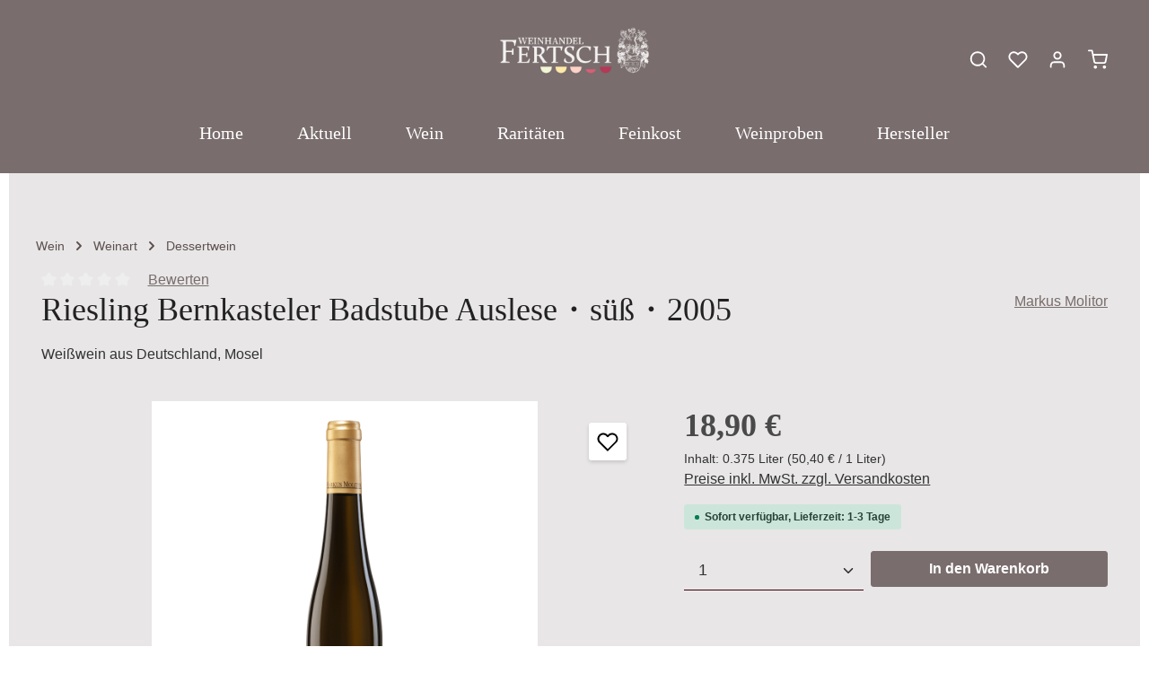

--- FILE ---
content_type: text/html; charset=UTF-8
request_url: https://www.weinhandel-fertsch.de/Riesling-Bernkasteler-Badstube-Auslese-suess-2005/3101021009
body_size: 40245
content:
<!DOCTYPE html>
<html lang="de-DE"
      itemscope="itemscope"
      itemtype="https://schema.org/WebPage">


    
                            
    <head>
                                                    
                                                        
                                        
                                                                                                    <script
                                    type="module"
                                    src="https://cdn.jsdelivr.net/npm/friendly-challenge@0.9.19/widget.module.min.js"
                                    async
                                    defer
                            ></script>
                            <script
                                    nomodule
                                    src="https://cdn.jsdelivr.net/npm/friendly-challenge@0.9.19/widget.min.js"
                                    async
                                    defer
                            ></script>
                                                                        
                            
                                        
                                <meta charset="utf-8">
            
                            <meta name="viewport"
                      content="width=device-width, initial-scale=1, shrink-to-fit=no">
            
                            <meta name="author"
                      content="">
                <meta name="robots"
                      content="index,follow">
                <meta name="revisit-after"
                      content="15 days">
                <meta name="keywords"
                      content="">
                <meta name="description"
                      content="Weißwein von der Mosel. Ein reichhaltiges Bukett von Fruchtaromen unterlegt von feinen Schiefernoten. Weltklasse.">
            
                <meta property="og:type"
          content="product">
    <meta property="og:site_name"
          content="Weinhandel Fertsch">
    <meta property="og:url"
          content="https://www.weinhandel-fertsch.de/Riesling-Bernkasteler-Badstube-Auslese-suess-2005/3101021009">
    <meta property="og:title"
          content="Riesling Bernkasteler Badstube Auslese 2005・Markus Molitor">

    <meta property="og:description"
          content="Weißwein von der Mosel. Ein reichhaltiges Bukett von Fruchtaromen unterlegt von feinen Schiefernoten. Weltklasse.">
    <meta property="og:image"
          content="https://www.weinhandel-fertsch.de/media/f9/73/43/1683031094/markus_molitor_riesling_bernkasteler_badstube_auslese_01.gif?ts=1686642847">

            <meta property="product:brand"
              content="Markus Molitor">
    
                        <meta property="product:price:amount"
          content="18.9">
    <meta property="product:price:currency"
          content="EUR">
    <meta property="product:product_link"
          content="https://www.weinhandel-fertsch.de/Riesling-Bernkasteler-Badstube-Auslese-suess-2005/3101021009">

    <meta name="twitter:card"
          content="product">
    <meta name="twitter:site"
          content="Weinhandel Fertsch">
    <meta name="twitter:title"
          content="Riesling Bernkasteler Badstube Auslese 2005・Markus Molitor">
    <meta name="twitter:description"
          content="Weißwein von der Mosel. Ein reichhaltiges Bukett von Fruchtaromen unterlegt von feinen Schiefernoten. Weltklasse.">
    <meta name="twitter:image"
          content="https://www.weinhandel-fertsch.de/media/f9/73/43/1683031094/markus_molitor_riesling_bernkasteler_badstube_auslese_01.gif?ts=1686642847">

                            <meta itemprop="copyrightHolder"
                      content="Weinhandel Fertsch">
                <meta itemprop="copyrightYear"
                      content="">
                <meta itemprop="isFamilyFriendly"
                      content="true">
                <meta itemprop="image"
                      content="https://www.weinhandel-fertsch.de/media/00/4b/11/1691580688/weinhandel fertsch glaeser wappen.png?ts=1691580688">
            
                
                                                

                    <link rel="icon" href="https://www.weinhandel-fertsch.de/media/a7/88/ca/1702464519/favicon.ico?ts=1702464519">
        
                            
            
    
    <link rel="canonical" href="https://www.weinhandel-fertsch.de/Riesling-Bernkasteler-Badstube-Auslese-suess-2005/3101021009">

                    <title itemprop="name">
                    Riesling Bernkasteler Badstube Auslese 2005・Markus Molitor            </title>
        
                                                                                <link rel="stylesheet"
                      href="https://www.weinhandel-fertsch.de/theme/e40e7c362430221b63bdd19892134757/css/all.css?1768834617">
                                    

                                                                                                                                                                                                                                                                                                                                                                                                                                                                                        

                
                
                    
    <script>
        window.features = JSON.parse('\u007B\u0022V6_5_0_0\u0022\u003Atrue,\u0022v6.5.0.0\u0022\u003Atrue,\u0022V6_6_0_0\u0022\u003Atrue,\u0022v6.6.0.0\u0022\u003Atrue,\u0022V6_7_0_0\u0022\u003Atrue,\u0022v6.7.0.0\u0022\u003Atrue,\u0022V6_8_0_0\u0022\u003Afalse,\u0022v6.8.0.0\u0022\u003Afalse,\u0022DISABLE_VUE_COMPAT\u0022\u003Atrue,\u0022disable.vue.compat\u0022\u003Atrue,\u0022ACCESSIBILITY_TWEAKS\u0022\u003Atrue,\u0022accessibility.tweaks\u0022\u003Atrue,\u0022TELEMETRY_METRICS\u0022\u003Afalse,\u0022telemetry.metrics\u0022\u003Afalse,\u0022FLOW_EXECUTION_AFTER_BUSINESS_PROCESS\u0022\u003Afalse,\u0022flow.execution.after.business.process\u0022\u003Afalse,\u0022PERFORMANCE_TWEAKS\u0022\u003Afalse,\u0022performance.tweaks\u0022\u003Afalse,\u0022CACHE_CONTEXT_HASH_RULES_OPTIMIZATION\u0022\u003Afalse,\u0022cache.context.hash.rules.optimization\u0022\u003Afalse,\u0022DEFERRED_CART_ERRORS\u0022\u003Afalse,\u0022deferred.cart.errors\u0022\u003Afalse,\u0022PRODUCT_ANALYTICS\u0022\u003Afalse,\u0022product.analytics\u0022\u003Afalse\u007D');
    </script>
        
                            <!-- WbmTagManagerAnalytics Head Snippet Start -->
                                            

    <script>
        window.dataLayer = window.dataLayer || [];
        function gtag() { dataLayer.push(arguments); }

        (() => {
            const analyticsStorageEnabled = document.cookie.split(';').some((item) => item.trim().includes('google-analytics-enabled=1'));
            const adsEnabled = document.cookie.split(';').some((item) => item.trim().includes('google-ads-enabled=1'));

            // Always set a default consent for consent mode v2
            gtag('consent', 'default', {
                'ad_user_data': adsEnabled ? 'granted' : 'denied',
                'ad_storage': adsEnabled ? 'granted' : 'denied',
                'ad_personalization': adsEnabled ? 'granted' : 'denied',
                'analytics_storage': adsEnabled ? 'granted' : 'denied'
            });
        })();
    </script>

                <script>
            window.dataLayer = window.dataLayer || [];
            function gtag() { dataLayer.push(arguments); }
            gtag('consent', 'default', {
                'ad_user_data': 'denied',
                'ad_storage': 'denied',
                'ad_personalization': 'denied',
                'analytics_storage': 'denied'
            });
        </script>
    

    <!-- Shopware Analytics -->
    <script>
        window.shopwareAnalytics = {
            trackingId: '',
            merchantConsent: true,
            debug: false,
            storefrontController: 'Product',
            storefrontAction: 'index',
            storefrontRoute: 'frontend.detail.page',
            storefrontCmsPageType:  'product_detail' ,
        };
    </script>
    <!-- End Shopware Analytics -->


    <!-- Google tag (gtag.js) -->
    <script async src="https://www.googletagmanager.com/gtag/js?id=AW-833310778"></script>
    <script>
    window.dataLayer = window.dataLayer || [];
    function gtag(){dataLayer.push(arguments);}
    gtag('js', new Date());

    gtag('config', 'AW-833310778');
    </script>

        

            <script id="wbmTagMangerDefine" type="text/javascript">
            let gtmIsTrackingProductClicks = Boolean(),
                gtmIsTrackingAddToWishlistClicks = Boolean(),
                maxDatalayerLimitBeforeSplit = Number(7),
                gtmContainerId = 'GTM-5C6Q59C7',
                hasSWConsentSupport = Boolean(1);
            window.wbmScriptIsSet = false;
            window.dataLayer = window.dataLayer || [];
            window.dataLayer.push({"event":"user","id":null});
        </script>

        <script id="wbmTagMangerDataLayer" type="text/javascript">
            window.dataLayer.push({ ecommerce: null });
            window.dataLayer.push({"google_tag_params":{"ecomm_prodid":3101021009,"ecomm_pagetype":"product"}});

            
                

            
            let onEventDataLayer = JSON.parse('[{"event":"view_item","ecommerce":{"value":18.9,"items":[{"item_category":"Mosel","price":18.9,"item_brand":"Markus Molitor","item_id":"3101021009","item_name":"Riesling Bernkasteler Badstube Auslese\u30fbs\u00fc\u00df\u30fb2005","item_variant":""}],"currency":"EUR"}}]');
                    </script>    
                        <script id="wbmTagManger" type="text/javascript" >
                function getCookie(name) {
                    var cookieMatch = document.cookie.match(name + '=(.*?)(;|$)');
                    return cookieMatch && decodeURI(cookieMatch[1]);
                }

                let gtmCookieSet = getCookie('wbm-tagmanager-enabled');
                
                let googleTag = function(w,d,s,l,i){w[l]=w[l]||[];w[l].push({'gtm.start':new Date().getTime(),event:'gtm.js'});var f=d.getElementsByTagName(s)[0],j=d.createElement(s),dl=l!='dataLayer'?'&l='+l:'';j.async=true;j.src='https://www.googletagmanager.com/gtm.js?id='+i+dl+'';f.parentNode.insertBefore(j,f);};
                

                if (hasSWConsentSupport && gtmCookieSet === null) {
                    window.wbmGoogleTagmanagerId = gtmContainerId;
                    window.wbmScriptIsSet = false;
                    window.googleTag = googleTag;
                } else {
                    window.wbmScriptIsSet = true;
                    googleTag(window, document, 'script', 'dataLayer', gtmContainerId);
                    googleTag = null;

                    window.dataLayer = window.dataLayer || [];
                    function gtag() { dataLayer.push(arguments); }

                    if (hasSWConsentSupport) {
                        (() => {
                            const analyticsStorageEnabled = document.cookie.split(';').some((item) => item.trim().includes('google-analytics-enabled=1'));
                            const adsEnabled = document.cookie.split(';').some((item) => item.trim().includes('google-ads-enabled=1'));

                            gtag('consent', 'update', {
                                'ad_storage': adsEnabled ? 'granted' : 'denied',
                                'ad_user_data': adsEnabled ? 'granted' : 'denied',
                                'ad_personalization': adsEnabled ? 'granted' : 'denied',
                                'analytics_storage': analyticsStorageEnabled ? 'granted' : 'denied'
                            });
                        })();
                    }
                }

                
            </script><!-- WbmTagManagerAnalytics Head Snippet End -->
            

    

                
                
                            
        
        
                
                                        

                            
            
                
                                    <script>
                    window.useDefaultCookieConsent = true;
                </script>
                    
                                    <script>
                window.activeNavigationId = 'e173409f944746089329ed9a9f3e9b16';
                window.activeRoute = 'frontend.detail.page';
                window.activeRouteParameters = '\u007B\u0022_httpCache\u0022\u003Atrue,\u0022productId\u0022\u003A\u00229d797c15193c4e3abf5fe1ecbefdd207\u0022\u007D';
                window.router = {
                    'frontend.cart.offcanvas': '/checkout/offcanvas',
                    'frontend.cookie.offcanvas': '/cookie/offcanvas',
                    'frontend.cookie.groups': '/cookie/groups',
                    'frontend.checkout.finish.page': '/checkout/finish',
                    'frontend.checkout.info': '/widgets/checkout/info',
                    'frontend.menu.offcanvas': '/widgets/menu/offcanvas',
                    'frontend.cms.page': '/widgets/cms',
                    'frontend.cms.navigation.page': '/widgets/cms/navigation',
                    'frontend.country.country-data': '/country/country-state-data',
                    'frontend.app-system.generate-token': '/app-system/Placeholder/generate-token',
                    'frontend.gateway.context': '/gateway/context',
                    'frontend.cookie.consent.offcanvas': '/cookie/consent-offcanvas',
                    'frontend.account.login.page': '/account/login',
                    };
                window.salesChannelId = '3b9ceb2c2cd544268d4589f813583a93';
            </script>
        

    <script>
        window.router['frontend.shopware_analytics.customer.data'] = '/storefront/script/shopware-analytics-customer'
    </script>

                                <script>
                
                window.breakpoints = JSON.parse('\u007B\u0022xs\u0022\u003A0,\u0022sm\u0022\u003A576,\u0022md\u0022\u003A768,\u0022lg\u0022\u003A992,\u0022xl\u0022\u003A1200,\u0022xxl\u0022\u003A1400\u007D');
            </script>
        
                                    <script>
                    window.customerLoggedInState = 0;

                    window.wishlistEnabled = 1;
                </script>
                    
                        
                        
    <script>
        window.validationMessages = JSON.parse('\u007B\u0022required\u0022\u003A\u0022Die\u0020Eingabe\u0020darf\u0020nicht\u0020leer\u0020sein.\u0022,\u0022email\u0022\u003A\u0022Ung\\u00fcltige\u0020E\u002DMail\u002DAdresse.\u0020Die\u0020E\u002DMail\u0020ben\\u00f6tigt\u0020das\u0020Format\u0020\\\u0022nutzer\u0040beispiel.de\\\u0022.\u0022,\u0022confirmation\u0022\u003A\u0022Ihre\u0020Eingaben\u0020sind\u0020nicht\u0020identisch.\u0022,\u0022minLength\u0022\u003A\u0022Die\u0020Eingabe\u0020ist\u0020zu\u0020kurz.\u0022,\u0022grecaptcha\u0022\u003A\u0022Bitte\u0020akzeptieren\u0020Sie\u0020die\u0020technisch\u0020erforderlichen\u0020Cookies,\u0020um\u0020die\u0020reCAPTCHA\u002D\\u00dcberpr\\u00fcfung\u0020zu\u0020erm\\u00f6glichen.\u0022\u007D');
    </script>
        
        
                                                        <script>
                        window.themeJsPublicPath = 'https://www.weinhandel-fertsch.de/theme/e40e7c362430221b63bdd19892134757/js/';
                    </script>
                                            <script type="text/javascript" src="https://www.weinhandel-fertsch.de/theme/e40e7c362430221b63bdd19892134757/js/storefront/storefront.js?1768834617" defer></script>
                                            <script type="text/javascript" src="https://www.weinhandel-fertsch.de/theme/e40e7c362430221b63bdd19892134757/js/swag-pay-pal/swag-pay-pal.js?1768834617" defer></script>
                                            <script type="text/javascript" src="https://www.weinhandel-fertsch.de/theme/e40e7c362430221b63bdd19892134757/js/acris-filter-c-s/acris-filter-c-s.js?1768834617" defer></script>
                                            <script type="text/javascript" src="https://www.weinhandel-fertsch.de/theme/e40e7c362430221b63bdd19892134757/js/solid-instagram-elements/solid-instagram-elements.js?1768834617" defer></script>
                                            <script type="text/javascript" src="https://www.weinhandel-fertsch.de/theme/e40e7c362430221b63bdd19892134757/js/wbm-tag-manager-analytics/wbm-tag-manager-analytics.js?1768834617" defer></script>
                                            <script type="text/javascript" src="https://www.weinhandel-fertsch.de/theme/e40e7c362430221b63bdd19892134757/js/laudert-friendly-captcha/laudert-friendly-captcha.js?1768834617" defer></script>
                                            <script type="text/javascript" src="https://www.weinhandel-fertsch.de/theme/e40e7c362430221b63bdd19892134757/js/swag-amazon-pay/swag-amazon-pay.js?1768834617" defer></script>
                                            <script type="text/javascript" src="https://www.weinhandel-fertsch.de/theme/e40e7c362430221b63bdd19892134757/js/newsletter-sendinblue/newsletter-sendinblue.js?1768834617" defer></script>
                                            <script type="text/javascript" src="https://www.weinhandel-fertsch.de/theme/e40e7c362430221b63bdd19892134757/js/netzp-app-age-check/netzp-app-age-check.js?1768834617" defer></script>
                                            <script type="text/javascript" src="https://www.weinhandel-fertsch.de/theme/e40e7c362430221b63bdd19892134757/js/swag-analytics/swag-analytics.js?1768834617" defer></script>
                                            <script type="text/javascript" src="https://www.weinhandel-fertsch.de/theme/e40e7c362430221b63bdd19892134757/js/zenit-platform-atmos/zenit-platform-atmos.js?1768834617" defer></script>
                                                        

    
    

    
        
        
        
        
    
        
    <script>
        window.mollie_javascript_use_shopware = '0'
    </script>

    

    </head>

        <body class="is-ctl-product is-act-index is-active-route-frontend-detail-page has-product-actions has-pw-toggle has-lbl-floating is-cms is-lo-full-width is-tb-hidden is-srch-overlay is-mn-offcanvas-md  ">

            
                
    
    
            <div id="page-top" class="skip-to-content bg-primary-subtle text-primary-emphasis overflow-hidden" tabindex="-1">
            <div class="container skip-to-content-container d-flex justify-content-center visually-hidden-focusable">
                                                                                        <a href="#content-main" class="skip-to-content-link d-inline-flex text-decoration-underline m-1 p-2 fw-bold gap-2">
                                Zum Hauptinhalt springen
                            </a>
                                            
                                    
            <a href="#header-main-search-input"
           class="skip-to-content-link d-inline-flex text-decoration-underline m-1 p-2 fw-bold gap-2 d-none">
            Zur Suche springen
        </a>
    
                                    
            <a href="#main-navigation-menu" class="skip-to-content-link d-inline-flex text-decoration-underline m-1 p-2 fw-bold gap-2 d-none d-lg-block">
            Zur Hauptnavigation springen
        </a>
                                </div>
        </div>
        
    
                                    <noscript>
                <iframe src="https://www.googletagmanager.com/ns.html?id=GTM-5C6Q59C7"
                        height="0"
                        width="0"
                        style="display:none;visibility:hidden"
                        title="Google Tagmanager">

                </iframe>
            </noscript>
            
                <noscript class="noscript-main">
                
    <div role="alert"
         aria-live="polite"
         class="alert alert-info d-flex align-items-center">

                                                                        
                                                                    
                                    
                <span class="icon icon-info" aria-hidden="true">
                                        <svg xmlns="http://www.w3.org/2000/svg" xmlns:xlink="http://www.w3.org/1999/xlink" width="24" height="24" viewBox="0 0 24 24"><defs><path d="M12 7c.5523 0 1 .4477 1 1s-.4477 1-1 1-1-.4477-1-1 .4477-1 1-1zm1 9c0 .5523-.4477 1-1 1s-1-.4477-1-1v-5c0-.5523.4477-1 1-1s1 .4477 1 1v5zm11-4c0 6.6274-5.3726 12-12 12S0 18.6274 0 12 5.3726 0 12 0s12 5.3726 12 12zM12 2C6.4772 2 2 6.4772 2 12s4.4772 10 10 10 10-4.4772 10-10S17.5228 2 12 2z" id="icons-default-info" /></defs><use xlink:href="#icons-default-info" fill="#758CA3" fill-rule="evenodd" /></svg>
                    </span>
                                                        
                                    
                    <div class="alert-content-container">
                                                    
                                                            Um unseren Shop in vollem Umfang nutzen zu können, empfehlen wir Ihnen Javascript in Ihrem Browser zu aktivieren.
                                    
                                                                </div>
            </div>
            </noscript>
        


        <noscript class="noscript-main">
            <style>
                [data-zen-scroll-cms-animation] .zen-animate,
                [data-zen-scroll-listing-animation] .zen-animate-listing {
                    visibility: visible;
                }
            </style>
        </noscript>
    
                
        <div class="page-wrapper">
                                                                
            
            
            
                                                    
            
                                                                                                                        
                                                                                                                                                                                        
                                    
                            
                    
                
                
                            
                
                
                
                
                
        
    
                
        <header class="header-main header-single-line header-multi-line-mobile header-logo-center"
                data-zen-sticky-header="true"
                data-zen-sticky-header-options="{&quot;viewports&quot;:[&quot;XXL&quot;,&quot;XS&quot;,&quot;SM&quot;,&quot;MD&quot;,&quot;LG&quot;,&quot;XL&quot;],&quot;scrollOffset&quot;:&quot;&quot;,&quot;autoHide&quot;:false}"
                                                    data-zen-header-tooltips="true"
                    data-zen-header-tooltips-options="{&quot;tooltipPlacement&quot;:&quot;bottom&quot;}"
                >

            <div class="header-inner">
                                                                                            
    
                                        
                <div class="nav-header">
            <div class="container">
                <div class="header-row row gx-1">

                                        
                    
                    
                    
                    
                    
                    
                                                                                                                                                                                                <div class="header-nav-col nav-main d-none d-lg-flex col-lg col-xl-5">
                                                                                                        
                 
    
    <div class="main-navigation"
        >
        <div class="container">
            
                                        
                                        <nav class="navbar navbar-expand-lg main-navigation-menu"
                     id="main-navigation-menu"
                     itemscope="itemscope"
                     itemtype="https://schema.org/SiteNavigationElement"
                     data-navbar="true"
                     data-navbar-options="{&quot;pathIdList&quot;:[&quot;f7c0a8d0d76840afbfdae5bcaedee2bc&quot;,&quot;d68cd178c1c440028fdc507d4aaab418&quot;]}"
                     aria-label="Hauptnavigation">
                    <div class="collapse navbar-collapse" id="main_nav">
                        <ul class="navbar-nav main-navigation-menu-list flex-wrap">
                            
                                                                                                                                                                                                            <li class="main-navigation-item">
                                            <div class="nav-item nav-item-ce7b37f3a8ca429eb5f296354b121ef2">
                                                <a class="nav-link main-navigation-link home-link root nav-item-ce7b37f3a8ca429eb5f296354b121ef2-link"
                                                   href="/"
                                                   itemprop="url"
                                                   title="Home">

                                                                                                        <div class="main-navigation-link-text" data-hover="Home">
                                                        <span class="main-navigation-link-name" itemprop="name" data-hover="Home">Home</span>
                                                    </div>
                                                </a>
                                            </div>
                                        </li>
                                                                                                
                                                                                                                                                                                                                        
                                                    
        
        
                                    
                
                                        
        <li class="main-navigation-item flyout">
                                                    
            
            <div class="nav-item nav-item-018bddbf65977bee8a5b15ebff3c284d dropdown position-static">
                                                                                                <a class="nav-link nav-item-018bddbf65977bee8a5b15ebff3c284d-link root main-navigation-link dropdown-toggle"
                            href="https://www.weinhandel-fertsch.de/Aktuell/"
                            data-bs-toggle="dropdown"                                                        itemprop="url"
                            title="Aktuell"
                        >
                    
                                                                                                    <div class="main-navigation-link-text has-children" data-hover="Aktuell">
                                                                                                                                                
                                                                                    
                                <span class="main-navigation-link-name" data-hover="Aktuell" itemprop="name">Aktuell</span>

                                                                                                                                                    
                                
                                                                                                                                                        
                                                            </div>
                        
                                            </a>
                                    
                                                                                                                                        <div class="dropdown-menu js-flyout w-100 py-0 shadow">
                                
                                                                            
        <div class="container">
                            <div class="row navigation-flyout-bar zen-visually-hidden-focusable">
                                <div class="col">
                    <div class="navigation-flyout-category-link">
                                                                                    <a href="https://www.weinhandel-fertsch.de/Aktuell/"
                                   itemprop="url"
                                   title="Aktuell">
                                                                            Zur Kategorie Aktuell
                                                                    </a>
                                                                        </div>
                </div>
            

                                <div class="col-auto">
                    <button class="navigation-flyout-close js-close-flyout-menu btn-close" aria-label="Menü schließen">
                                                                                                                            </button>
                </div>
            
            </div>
        
                                        <div class="row navigation-flyout-content py-4" tabindex="-1">
                                                    <div class="col">
                        <div class="navigation-flyout-categories">
                                                                                                                                    
                
        
                                                            
        
    <div class="row navigation-flyout-categories is-level-0">
                                                        
                                    
                                        
                <div class="navigation-flyout-col ">
                                                                                                                            <a class="nav-item nav-item-018bddbfdf07703e80cbcfe170fa041b nav-link nav-item-018bddbfdf07703e80cbcfe170fa041b-link navigation-flyout-link is-level-0"
                                   href="https://www.weinhandel-fertsch.de/Aktuell/Newsletter/"
                                   itemprop="url"
                                                                      title="Newsletter">

                                                                                                                                                            <div class="navigation-flyout-link-icon">
                                                    
                                                            </div>
                                                                            
                                    <div class="navigation-flyout-link-name">
                                        <span itemprop="name">Newsletter</span>

                                                                                                                        </div>
                                </a>
                                                                        
                                                                                                                                                            </div>
                                                                    
                                    
                                        
                <div class="navigation-flyout-col ">
                                                                                                                            <a class="nav-item nav-item-018bddc212a875cbaff0798801cbea4b nav-link nav-item-018bddc212a875cbaff0798801cbea4b-link navigation-flyout-link is-level-0"
                                   href="https://www.weinhandel-fertsch.de/Aktuell/Neu-eingetroffen/"
                                   itemprop="url"
                                                                      title="Neu eingetroffen">

                                                                                                                                                            <div class="navigation-flyout-link-icon">
                                                    
                                                            </div>
                                                                            
                                    <div class="navigation-flyout-link-name">
                                        <span itemprop="name">Neu eingetroffen</span>

                                                                                                                        </div>
                                </a>
                                                                        
                                                                                                                                                            </div>
                        </div>
                                                    </div>
                    </div>
                
                                                                                                        
                                                </div>
            </div>
                                                            </div>
                        
                                                                                                                                                    </div>
        </li>
                                                                                                                                                                                                
                                                    
        
        
                                    
                
                                        
        <li class="main-navigation-item flyout">
                                                    
            
            <div class="nav-item nav-item-f7c0a8d0d76840afbfdae5bcaedee2bc dropdown position-static">
                                                                                                <a class="nav-link nav-item-f7c0a8d0d76840afbfdae5bcaedee2bc-link root main-navigation-link dropdown-toggle"
                            href="https://www.weinhandel-fertsch.de/Wein/"
                            data-bs-toggle="dropdown"                                                        itemprop="url"
                            title="Wein"
                        >
                    
                                                                                                    <div class="main-navigation-link-text has-children" data-hover="Wein">
                                                                                                                                                
                                                                                    
                                <span class="main-navigation-link-name" data-hover="Wein" itemprop="name">Wein</span>

                                                                                                                                                    
                                
                                                                                                                                                        
                                                            </div>
                        
                                            </a>
                                    
                                                                                                                                        <div class="dropdown-menu js-flyout w-100 py-0 shadow">
                                
                                                                            
        <div class="container">
                            <div class="row navigation-flyout-bar zen-visually-hidden-focusable">
                                <div class="col">
                    <div class="navigation-flyout-category-link">
                                                                                    <a href="https://www.weinhandel-fertsch.de/Wein/"
                                   itemprop="url"
                                   title="Wein">
                                                                            Zur Kategorie Wein
                                                                    </a>
                                                                        </div>
                </div>
            

                                <div class="col-auto">
                    <button class="navigation-flyout-close js-close-flyout-menu btn-close" aria-label="Menü schließen">
                                                                                                                            </button>
                </div>
            
            </div>
        
                                        <div class="row navigation-flyout-content py-4" tabindex="-1">
                                                    <div class="col">
                        <div class="navigation-flyout-categories">
                                                                                                                                    
                
        
                                                                                                                                                                                                                                    
        
    <div class="row navigation-flyout-categories is-level-0">
                                                        
                                    
                                        
                <div class="navigation-flyout-col ">
                                                                                                                            <a class="nav-item nav-item-d68cd178c1c440028fdc507d4aaab418 nav-link nav-item-d68cd178c1c440028fdc507d4aaab418-link navigation-flyout-link is-level-0"
                                   href="https://www.weinhandel-fertsch.de/Wein/Weinart/"
                                   itemprop="url"
                                                                      title="Weinart">

                                                                                                                                                            <div class="navigation-flyout-link-icon">
                                                    
                                                            </div>
                                                                            
                                    <div class="navigation-flyout-link-name">
                                        <span itemprop="name">Weinart</span>

                                                                                                                        </div>
                                </a>
                                                                        
                                                                                                                                                            </div>
                                                                    
                                    
                                        
                <div class="navigation-flyout-col ">
                                                                                                                            <a class="nav-item nav-item-962e6658e0534102a40fad1fd992302b nav-link nav-item-962e6658e0534102a40fad1fd992302b-link navigation-flyout-link is-level-0"
                                   href="https://www.weinhandel-fertsch.de/Wein/Weinland/"
                                   itemprop="url"
                                                                      title="Weinland">

                                                                                                                                                            <div class="navigation-flyout-link-icon">
                                                    
                                                            </div>
                                                                            
                                    <div class="navigation-flyout-link-name">
                                        <span itemprop="name">Weinland</span>

                                                                                                                        </div>
                                </a>
                                                                        
                                                                                                                                                            </div>
                                                                    
                                    
                                        
                <div class="navigation-flyout-col ">
                                                                                                                            <a class="nav-item nav-item-98becfddc1524b188f851c1f75383af8 nav-link nav-item-98becfddc1524b188f851c1f75383af8-link navigation-flyout-link is-level-0"
                                   href="https://www.weinhandel-fertsch.de/Wein/Weisse-Rebsorten/"
                                   itemprop="url"
                                                                      title="Weiße Rebsorten">

                                                                                                                                                            <div class="navigation-flyout-link-icon">
                                                    
                                                            </div>
                                                                            
                                    <div class="navigation-flyout-link-name">
                                        <span itemprop="name">Weiße Rebsorten</span>

                                                                                                                        </div>
                                </a>
                                                                        
                                                                                                                                                            </div>
                                                                    
                                    
                                        
                <div class="navigation-flyout-col ">
                                                                                                                            <a class="nav-item nav-item-eb106587c70c41b0a511fb5a05fb977b nav-link nav-item-eb106587c70c41b0a511fb5a05fb977b-link navigation-flyout-link is-level-0"
                                   href="https://www.weinhandel-fertsch.de/Wein/Rote-Rebsorten/"
                                   itemprop="url"
                                                                      title="Rote Rebsorten">

                                                                                                                                                            <div class="navigation-flyout-link-icon">
                                                    
                                                            </div>
                                                                            
                                    <div class="navigation-flyout-link-name">
                                        <span itemprop="name">Rote Rebsorten</span>

                                                                                                                        </div>
                                </a>
                                                                        
                                                                                                                                                            </div>
                                                                    
                                    
                                        
                <div class="navigation-flyout-col ">
                                                                                                                            <a class="nav-item nav-item-508bd65b2d8b42dab72924328bc38081 nav-link nav-item-508bd65b2d8b42dab72924328bc38081-link navigation-flyout-link is-level-0"
                                   href="https://www.weinhandel-fertsch.de/Wein/Biowein/"
                                   itemprop="url"
                                                                      title="Biowein">

                                                                                                                                                            <div class="navigation-flyout-link-icon">
                                                    
                                                            </div>
                                                                            
                                    <div class="navigation-flyout-link-name">
                                        <span itemprop="name">Biowein</span>

                                                                                                                        </div>
                                </a>
                                                                        
                                                                                                                                                            </div>
                                                                    
                                    
                                        
                <div class="navigation-flyout-col ">
                                                                                                                            <a class="nav-item nav-item-53630db94e204b8eaddc1d870b2c7f53 nav-link nav-item-53630db94e204b8eaddc1d870b2c7f53-link navigation-flyout-link is-level-0"
                                   href="https://www.weinhandel-fertsch.de/Wein/Beliebte-Weine/"
                                   itemprop="url"
                                                                      title="Beliebte Weine">

                                                                                                                                                            <div class="navigation-flyout-link-icon">
                                                    
                                                            </div>
                                                                            
                                    <div class="navigation-flyout-link-name">
                                        <span itemprop="name">Beliebte Weine</span>

                                                                                                                        </div>
                                </a>
                                                                        
                                                                                                                                                            </div>
                                                                    
                                    
                                        
                <div class="navigation-flyout-col ">
                                                                                                                            <a class="nav-item nav-item-018b6b00ca5c7f0db04bae64a37cb68a nav-link nav-item-018b6b00ca5c7f0db04bae64a37cb68a-link navigation-flyout-link is-level-0"
                                   href="https://www.weinhandel-fertsch.de/Wein/Beliebte-Weingueter/"
                                   itemprop="url"
                                                                      title="Beliebte Weingüter">

                                                                                                                                                            <div class="navigation-flyout-link-icon">
                                                    
                                                            </div>
                                                                            
                                    <div class="navigation-flyout-link-name">
                                        <span itemprop="name">Beliebte Weingüter</span>

                                                                                                                        </div>
                                </a>
                                                                        
                                                                                                                                                            </div>
                                                                    
                                    
                                        
                <div class="navigation-flyout-col ">
                                                                                                                            <a class="nav-item nav-item-cc7c76b12af646eaa722a8687e44a2d4 nav-link nav-item-cc7c76b12af646eaa722a8687e44a2d4-link navigation-flyout-link is-level-0"
                                   href="https://www.weinhandel-fertsch.de/Wein/Alle-Weine/"
                                   itemprop="url"
                                                                      title="Alle Weine">

                                                                                                                                                            <div class="navigation-flyout-link-icon">
                                                    
                                                            </div>
                                                                            
                                    <div class="navigation-flyout-link-name">
                                        <span itemprop="name">Alle Weine</span>

                                                                                                                        </div>
                                </a>
                                                                        
                                                                                                                                                            </div>
                        </div>
                                                    </div>
                    </div>
                
                                                                                                        
                                                </div>
            </div>
                                                            </div>
                        
                                                                                                                                                    </div>
        </li>
                                                                                                                                                                                                
                                                    
        
        
                                    
                
                                        
        <li class="main-navigation-item flyout">
                                                    
            
            <div class="nav-item nav-item-bc579038c4634b8a925ce5e350b26622 dropdown position-static">
                                                                                                <a class="nav-link nav-item-bc579038c4634b8a925ce5e350b26622-link root main-navigation-link dropdown-toggle"
                            href="https://www.weinhandel-fertsch.de/Raritaeten/"
                            data-bs-toggle="dropdown"                                                        itemprop="url"
                            title="Raritäten"
                        >
                    
                                                                                                    <div class="main-navigation-link-text has-children" data-hover="Raritäten">
                                                                                                                                                
                                                                                    
                                <span class="main-navigation-link-name" data-hover="Raritäten" itemprop="name">Raritäten</span>

                                                                                                                                                    
                                
                                                                                                                                                        
                                                            </div>
                        
                                            </a>
                                    
                                                                                                                                        <div class="dropdown-menu js-flyout w-100 py-0 shadow">
                                
                                                                            
        <div class="container">
                            <div class="row navigation-flyout-bar zen-visually-hidden-focusable">
                                <div class="col">
                    <div class="navigation-flyout-category-link">
                                                                                    <a href="https://www.weinhandel-fertsch.de/Raritaeten/"
                                   itemprop="url"
                                   title="Raritäten">
                                                                            Zur Kategorie Raritäten
                                                                    </a>
                                                                        </div>
                </div>
            

                                <div class="col-auto">
                    <button class="navigation-flyout-close js-close-flyout-menu btn-close" aria-label="Menü schließen">
                                                                                                                            </button>
                </div>
            
            </div>
        
                                        <div class="row navigation-flyout-content py-4" tabindex="-1">
                                                    <div class="col">
                        <div class="navigation-flyout-categories">
                                                                                                                                    
                
        
                                                                                        
        
    <div class="row navigation-flyout-categories is-level-0">
                                                        
                                    
                                        
                <div class="navigation-flyout-col ">
                                                                                                                            <a class="nav-item nav-item-1539e0837c874dadbaeac606c13fb561 nav-link nav-item-1539e0837c874dadbaeac606c13fb561-link navigation-flyout-link is-level-0"
                                   href="https://www.weinhandel-fertsch.de/Raritaeten/Raritaeten-Weinart/"
                                   itemprop="url"
                                                                      title="Raritäten Weinart">

                                                                                                                                                            <div class="navigation-flyout-link-icon">
                                                    
                                                            </div>
                                                                            
                                    <div class="navigation-flyout-link-name">
                                        <span itemprop="name">Raritäten Weinart</span>

                                                                                                                        </div>
                                </a>
                                                                        
                                                                                                                                                            </div>
                                                                    
                                    
                                        
                <div class="navigation-flyout-col ">
                                                                                                                            <a class="nav-item nav-item-71d7b380a5934b24a1b4df526992fce8 nav-link nav-item-71d7b380a5934b24a1b4df526992fce8-link navigation-flyout-link is-level-0"
                                   href="https://www.weinhandel-fertsch.de/Raritaeten/Raritaeten-Weinland/"
                                   itemprop="url"
                                                                      title="Raritäten Weinland">

                                                                                                                                                            <div class="navigation-flyout-link-icon">
                                                    
                                                            </div>
                                                                            
                                    <div class="navigation-flyout-link-name">
                                        <span itemprop="name">Raritäten Weinland</span>

                                                                                                                        </div>
                                </a>
                                                                        
                                                                                                                                                            </div>
                                                                    
                                    
                                        
                <div class="navigation-flyout-col ">
                                                                                                                            <a class="nav-item nav-item-31c6a9e47c234b1586cf41603dcda640 nav-link nav-item-31c6a9e47c234b1586cf41603dcda640-link navigation-flyout-link is-level-0"
                                   href="https://www.weinhandel-fertsch.de/Raritaeten/Alle-Raritaeten/"
                                   itemprop="url"
                                                                      title="Alle Raritäten">

                                                                                                                                                            <div class="navigation-flyout-link-icon">
                                                    
                                                            </div>
                                                                            
                                    <div class="navigation-flyout-link-name">
                                        <span itemprop="name">Alle Raritäten</span>

                                                                                                                        </div>
                                </a>
                                                                        
                                                                                                                                                            </div>
                        </div>
                                                    </div>
                    </div>
                
                                                                                                        
                                                </div>
            </div>
                                                            </div>
                        
                                                                                                                                                    </div>
        </li>
                                                                                                                                                                                                
                                                    
        
        
                                    
                
                                        
        <li class="main-navigation-item flyout">
                                                    
            
            <div class="nav-item nav-item-7740427224214aa1ad5a5ba0bd48d565 dropdown position-static">
                                                                                                <a class="nav-link nav-item-7740427224214aa1ad5a5ba0bd48d565-link root main-navigation-link dropdown-toggle"
                            href="https://www.weinhandel-fertsch.de/Feinkost/"
                            data-bs-toggle="dropdown"                                                        itemprop="url"
                            title="Feinkost"
                        >
                    
                                                                                                    <div class="main-navigation-link-text has-children" data-hover="Feinkost">
                                                                                                                                                
                                                                                    
                                <span class="main-navigation-link-name" data-hover="Feinkost" itemprop="name">Feinkost</span>

                                                                                                                                                    
                                
                                                                                                                                                        
                                                            </div>
                        
                                            </a>
                                    
                                                                                                                                        <div class="dropdown-menu js-flyout w-100 py-0 shadow">
                                
                                                                            
        <div class="container">
                            <div class="row navigation-flyout-bar zen-visually-hidden-focusable">
                                <div class="col">
                    <div class="navigation-flyout-category-link">
                                                                                    <a href="https://www.weinhandel-fertsch.de/Feinkost/"
                                   itemprop="url"
                                   title="Feinkost">
                                                                            Zur Kategorie Feinkost
                                                                    </a>
                                                                        </div>
                </div>
            

                                <div class="col-auto">
                    <button class="navigation-flyout-close js-close-flyout-menu btn-close" aria-label="Menü schließen">
                                                                                                                            </button>
                </div>
            
            </div>
        
                                        <div class="row navigation-flyout-content py-4" tabindex="-1">
                                                    <div class="col">
                        <div class="navigation-flyout-categories">
                                                                                                                                    
                
        
                                                                                        
        
    <div class="row navigation-flyout-categories is-level-0">
                                                        
                                    
                                        
                <div class="navigation-flyout-col ">
                                                                                                                            <a class="nav-item nav-item-27870cf653574a8e8ef11bca0979bd69 nav-link nav-item-27870cf653574a8e8ef11bca0979bd69-link navigation-flyout-link is-level-0"
                                   href="https://www.weinhandel-fertsch.de/Feinkost/Olivenoel/"
                                   itemprop="url"
                                                                      title="Olivenöl">

                                                                                                                                                            <div class="navigation-flyout-link-icon">
                                                    
                                                            </div>
                                                                            
                                    <div class="navigation-flyout-link-name">
                                        <span itemprop="name">Olivenöl</span>

                                                                                                                        </div>
                                </a>
                                                                        
                                                                                                                                                            </div>
                                                                    
                                    
                                        
                <div class="navigation-flyout-col ">
                                                                                                                            <a class="nav-item nav-item-64ce2fe7028b4fe99085b6cfc2d31f12 nav-link nav-item-64ce2fe7028b4fe99085b6cfc2d31f12-link navigation-flyout-link is-level-0"
                                   href="https://www.weinhandel-fertsch.de/Feinkost/Herzhaftes/"
                                   itemprop="url"
                                                                      title="Herzhaftes">

                                                                                                                                                            <div class="navigation-flyout-link-icon">
                                                    
                                                            </div>
                                                                            
                                    <div class="navigation-flyout-link-name">
                                        <span itemprop="name">Herzhaftes</span>

                                                                                                                        </div>
                                </a>
                                                                        
                                                                                                                                                            </div>
                                                                    
                                    
                                        
                <div class="navigation-flyout-col ">
                                                                                                                            <a class="nav-item nav-item-d8d7c121235f4c80b87f4a410bed2287 nav-link nav-item-d8d7c121235f4c80b87f4a410bed2287-link navigation-flyout-link is-level-0"
                                   href="https://www.weinhandel-fertsch.de/Feinkost/Suesses/"
                                   itemprop="url"
                                                                      title="Süßes">

                                                                                                                                                            <div class="navigation-flyout-link-icon">
                                                    
                                                            </div>
                                                                            
                                    <div class="navigation-flyout-link-name">
                                        <span itemprop="name">Süßes</span>

                                                                                                                        </div>
                                </a>
                                                                        
                                                                                                                                                            </div>
                        </div>
                                                    </div>
                    </div>
                
                                                                                                        
                                                </div>
            </div>
                                                            </div>
                        
                                                                                                                                                    </div>
        </li>
                                                                                                                                                                                                
                                                    
        
        
                                    
                
                                        
        <li class="main-navigation-item flyout">
                                                    
            
            <div class="nav-item nav-item-a24a213162694739a0710f9f5a40d939 ">
                                                                                                <a class="nav-link nav-item-a24a213162694739a0710f9f5a40d939-link root main-navigation-link"
                            href="https://www.weinhandel-fertsch.de/Weinproben/"
                                                                                    itemprop="url"
                            title="Weinproben"
                        >
                    
                                                                                                    <div class="main-navigation-link-text" data-hover="Weinproben">
                                                                                                                                                
                                                                                    
                                <span class="main-navigation-link-name" data-hover="Weinproben" itemprop="name">Weinproben</span>

                                                                                                                                                    
                                
                                                                                                                                                        
                                                            </div>
                        
                                            </a>
                                    
                            </div>
        </li>
                                                                                                                                                                                                
                                                    
        
        
                                    
                
                                        
        <li class="main-navigation-item flyout">
                                                    
            
            <div class="nav-item nav-item-018acbb356387d2f90b3886981e14635 ">
                                                                                                <a class="nav-link nav-item-018acbb356387d2f90b3886981e14635-link root main-navigation-link"
                            href="https://www.weinhandel-fertsch.de/Hersteller/"
                                                                                    itemprop="url"
                            title="Hersteller"
                        >
                    
                                                                                                    <div class="main-navigation-link-text" data-hover="Hersteller">
                                                                                                                                                
                                                                                    
                                <span class="main-navigation-link-name" data-hover="Hersteller" itemprop="name">Hersteller</span>

                                                                                                                                                    
                                
                                                                                                                                                        
                                                            </div>
                        
                                            </a>
                                    
                            </div>
        </li>
                                                        
                        </ul>
                    </div>
                </nav>
            
                                                </div>
    </div>
                                                                            </div>
                                                                                                        
                                                                                                                                                                    <div class="header-menu-button col-auto col-md-4 d-lg-none"
                                     data-zen-tooltip-title="Menü">
                                                                            <button
                                            class="btn nav-main-toggle-btn header-actions-btn"
                                            type="button"
                                            data-off-canvas-menu="true"
                                            aria-label="Menü"
                                        >
                                                                                                            
                                                
                <span class="icon icon-stack" aria-hidden="true">
                                        <svg xmlns="http://www.w3.org/2000/svg" xmlns:xlink="http://www.w3.org/1999/xlink" version="1.1" width="32" height="32" viewBox="0 0 32 32"><defs><path d="M28 15.333h-24c-0.8 0-1.333 0.533-1.333 1.333s0.533 1.333 1.333 1.333h24c0.8 0 1.333-0.533 1.333-1.333s-0.533-1.333-1.333-1.333zM4 10h24c0.8 0 1.333-0.533 1.333-1.333s-0.533-1.333-1.333-1.333h-24c-0.8 0-1.333 0.533-1.333 1.333s0.533 1.333 1.333 1.333zM28 23.333h-24c-0.8 0-1.333 0.533-1.333 1.333s0.533 1.333 1.333 1.333h24c0.8 0 1.333-0.533 1.333-1.333s-0.533-1.333-1.333-1.333z" id="icons-feather-stack" /></defs><use xlink:href="#icons-feather-stack" fill-rule="evenodd" /></svg>
                    </span>
                                                                                        </button>
                                    
                                </div>
                                                                        
                                                                                                                                                                    <div class="header-logo-col col-12 col-md-4 col-lg-12 col-xl-2 order-first order-md-0 order-lg-first order-xl-0">
                                        <div class="header-logo-main text-center">
                    <a class="header-logo-main-link"
               href="/"
               title="Zur Startseite gehen">
                                
                        <picture class="header-logo-picture d-block m-auto">
                                                                            
                                                                                    <source srcset="https://www.weinhandel-fertsch.de/media/69/ed/2e/1702462607/weinhandelfertschlogoquerformat.png?ts=1702462607"
                                        media="(max-width: 767px)">
                                                    
                                                                                    <img src="https://www.weinhandel-fertsch.de/media/00/4b/11/1691580688/weinhandel%20fertsch%20glaeser%20wappen.png?ts=1691580688"
                                     alt="Zur Startseite gehen"
                                     class="img-fluid header-logo-main-img">
                                                                        </picture>
                
            </a>
            </div>
                                </div>
                                                                        
                                                                                                                                                                    <div class="header-actions-col col-auto ms-auto">
                                    <div class="row gx-1 justify-content-end">
                                                                                    <div class="col-auto d-none"
                                                 data-zen-tooltip-title="Menü">
                                                                                        <button
                                            class="btn nav-main-toggle-btn header-actions-btn"
                                            type="button"
                                            data-off-canvas-menu="true"
                                            aria-label="Menü"
                                        >
                                                                                                            
                                                
                <span class="icon icon-stack" aria-hidden="true">
                                        <svg xmlns="http://www.w3.org/2000/svg" xmlns:xlink="http://www.w3.org/1999/xlink" version="1.1" width="32" height="32" viewBox="0 0 32 32"><use xlink:href="#icons-feather-stack" fill-rule="evenodd" /></svg>
                    </span>
                                                                                        </button>
                                    
                                            </div>
                                        
                                                                                                                            <div class="col-auto ">
                                                <div class="search-toggle"
                                                     data-zen-tooltip-title="Suchen">
                                                    <button class="btn header-actions-btn search-toggle-btn js-search-toggle-btn collapsed"
                                                            type="button"
                                                                                                                    data-zen-toggle="overlay"
                                                            aria-expanded="false"
                                                            aria-controls="searchCollapse"
                                                                                                                    aria-label="Suchen">
                                                                        
                                                
                <span class="icon icon-search icon-md" aria-hidden="true">
                                        <svg xmlns="http://www.w3.org/2000/svg" xmlns:xlink="http://www.w3.org/1999/xlink" version="1.1" width="32" height="32" viewBox="0 0 32 32"><use xlink:href="#icons-feather-search" fill-rule="evenodd" /></svg>
                    </span>
                                                                            
                                                
                <span class="icon icon-x icon-md icon-search-close d-none" aria-hidden="true">
                                        <svg xmlns="http://www.w3.org/2000/svg" xmlns:xlink="http://www.w3.org/1999/xlink" version="1.1" width="32" height="32" viewBox="0 0 32 32"><use xlink:href="#icons-feather-x" fill-rule="evenodd" /></svg>
                    </span>
                                                        </button>
                                                </div>
                                            </div>
                                        
                                                                                                                                                                                <div class="col-auto">
                                                    <div class="header-wishlist"
                                                         data-zen-tooltip-title="Merkzettel">
                                                        <a class="btn header-wishlist-btn header-actions-btn"
                                                           href="/wishlist"
                                                           title="Merkzettel"
                                                           aria-labelledby="wishlist-basket-live-area"
                                                        >
                                                                    
            <span class="header-wishlist-icon">
                            
                                                
                <span class="icon icon-heart icon-md" aria-hidden="true">
                                        <svg xmlns="http://www.w3.org/2000/svg" xmlns:xlink="http://www.w3.org/1999/xlink" version="1.1" width="32" height="32" viewBox="0 0 32 32"><defs><path d="M28.667 5.867v0c-1.6-1.6-3.733-2.533-6-2.533v0c-2.267 0-4.533 0.933-6.133 2.533 0 0 0 0 0 0l-0.533 0.533-0.533-0.533c-1.6-1.6-3.733-2.533-6.133-2.533-2.267 0-4.4 0.933-6 2.533s-2.667 3.867-2.667 6.133 0.933 4.533 2.533 6.133l11.733 11.733c0.267 0.267 0.533 0.4 0.933 0.4s0.667-0.133 0.933-0.4l11.733-11.733c3.6-3.333 3.6-8.933 0.133-12.267zM26.8 16.267l-10.8 10.8-10.8-10.8c-2.4-2.4-2.4-6.133 0-8.533 1.067-1.2 2.667-1.733 4.133-1.733 1.6 0 3.067 0.533 4.267 1.733l1.467 1.467c0.533 0.533 1.333 0.533 1.867 0l1.333-1.467c0 0 0 0 0 0 1.2-1.067 2.667-1.733 4.4-1.733 0 0 0 0 0 0 1.6 0 3.067 0.667 4.267 1.733v0c1.067 1.2 1.733 2.667 1.733 4.267s-0.667 3.067-1.867 4.267z" id="icons-feather-heart" /></defs><use xlink:href="#icons-feather-heart" fill-rule="evenodd" /></svg>
                    </span>
            </span>
    
    
    
        <span class="badge header-wishlist-badge"
          id="wishlist-basket"
          data-wishlist-storage="true"
          data-wishlist-storage-options="{&quot;listPath&quot;:&quot;\/wishlist\/list&quot;,&quot;mergePath&quot;:&quot;\/wishlist\/merge&quot;,&quot;pageletPath&quot;:&quot;\/wishlist\/merge\/pagelet&quot;}"
          data-wishlist-widget="true"
          data-wishlist-widget-options="{&quot;showCounter&quot;:true}"
          aria-labelledby="wishlist-basket-live-area"
    ></span>

    <span class="visually-hidden"
          id="wishlist-basket-live-area"
          data-wishlist-live-area-text="Du hast %counter% Produkte auf dem Merkzettel"
          aria-live="polite"
    ></span>
                                                        </a>
                                                    </div>
                                                </div>
                                                                                    
                                                                                                                            <div class="col-auto">
                                                <div class="account-menu"
                                                     data-zen-tooltip-title="Ihr Konto">
                                                        <div class="dropdown">
            
    <button class="btn account-menu-btn header-actions-btn"
            type="button"
            id="accountWidget"
            data-account-menu="true"
            data-bs-toggle="dropdown"
            aria-haspopup="true"
            aria-expanded="false"
            aria-label="Ihr Konto"
            title="Ihr Konto">
                        
                                                
                <span class="icon icon-avatar icon-md" aria-hidden="true">
                                        <svg xmlns="http://www.w3.org/2000/svg" xmlns:xlink="http://www.w3.org/1999/xlink" version="1.1" width="32" height="32" viewBox="0 0 32 32"><defs><path d="M21.333 19.333h-10.667c-3.733 0-6.667 2.933-6.667 6.667v2.667c0 0.8 0.533 1.333 1.333 1.333s1.333-0.533 1.333-1.333v-2.667c0-2.267 1.733-4 4-4h10.667c2.267 0 4 1.733 4 4v2.667c0 0.8 0.533 1.333 1.333 1.333s1.333-0.533 1.333-1.333v-2.667c0-3.733-2.933-6.667-6.667-6.667zM16 16.667c3.733 0 6.667-2.933 6.667-6.667s-2.933-6.667-6.667-6.667-6.667 2.933-6.667 6.667 2.933 6.667 6.667 6.667zM16 6c2.267 0 4 1.733 4 4s-1.733 4-4 4-4-1.733-4-4 1.733-4 4-4z" id="icons-feather-avatar" /></defs><use xlink:href="#icons-feather-avatar" fill-rule="evenodd" /></svg>
                    </span>
    
                    </button>

                <div class="dropdown-menu dropdown-menu-end account-menu-dropdown shadow js-account-menu-dropdown"
         aria-labelledby="accountWidget">
        

        
            <div class="offcanvas-header">
                        <span data-id="off-canvas-headline" class="offcanvas-title">
        Ihr Konto
    </span>
    <button class="btn offcanvas-close js-offcanvas-close stretched-link" aria-label="Menü schließen">
                                                        
                                                
                <span class="icon icon-x icon-md" aria-hidden="true">
                                        <svg xmlns="http://www.w3.org/2000/svg" xmlns:xlink="http://www.w3.org/1999/xlink" version="1.1" width="32" height="32" viewBox="0 0 32 32"><use xlink:href="#icons-feather-x" fill-rule="evenodd" /></svg>
                    </span>
                </button>
        </div>
    
            <div class="offcanvas-body">
                <div class="account-menu">
        
                                    <div class="account-menu-login">
                                            <a href="/account/login"
                           title="Anmelden"
                           class="btn btn-primary account-menu-login-button">
                            Anmelden
                        </a>
                    
                                            <div class="account-menu-register">
                            oder
                            <a href="/account/login"
                               title="Registrieren">
                                registrieren
                            </a>
                        </div>
                                    </div>
                    
                    <div class="account-menu-links">
                    <div class="header-account-menu">
        <div class="card account-menu-inner">
                                        
                                                <nav class="list-group list-group-flush account-aside-list-group">
                        
                                                                <a href="/account"
                                   title="Übersicht"
                                   class="list-group-item list-group-item-action account-aside-item"
                                   >
                                    Übersicht
                                </a>
                            
                                                            <a href="/account/profile"
                                   title="Persönliches Profil"
                                   class="list-group-item list-group-item-action account-aside-item"
                                   >
                                    Persönliches Profil
                                </a>
                            
                                                                                                                            <a href="/account/address"
                                   title="Adressen"
                                   class="list-group-item list-group-item-action account-aside-item"
                                   >
                                    Adressen
                                </a>
                            
                                                            <a href="/account/order"
                                   title="Bestellungen"
                                   class="list-group-item list-group-item-action account-aside-item"
                                   >
                                    Bestellungen
                                </a>
                                                    

    
                    </nav>
                            
                                                </div>
    </div>
            </div>
            </div>
        </div>
        </div>
    </div>
                                                </div>
                                            </div>
                                        
                                                                                                                            <div class="col-auto">
                                                <div
                                                    class="header-cart"
                                                    data-off-canvas-cart="true"
                                                    data-zen-tooltip-title="Warenkorb"
                                                    >
                                                    <a
                                                        class="btn header-cart-btn header-actions-btn"
                                                        href="/checkout/cart"
                                                        data-cart-widget="true"
                                                        title="Warenkorb"
                                                        aria-labelledby="cart-widget-aria-label"
                                                        aria-haspopup="true"
                                                    >
                                                            
    <span class="header-cart-icon">
                        
                                                
                <span class="icon icon-bag icon-md" aria-hidden="true">
                                        <svg xmlns="http://www.w3.org/2000/svg" xmlns:xlink="http://www.w3.org/1999/xlink" version="1.1" width="32" height="32" viewBox="0 0 32 32"><defs><path d="M14.667 28.667c0 1.473-1.194 2.667-2.667 2.667s-2.667-1.194-2.667-2.667c0-1.473 1.194-2.667 2.667-2.667s2.667 1.194 2.667 2.667zM29.333 28.667c0 1.473-1.194 2.667-2.667 2.667s-2.667-1.194-2.667-2.667c0-1.473 1.194-2.667 2.667-2.667s2.667 1.194 2.667 2.667zM31.733 7.867c-0.267-0.4-0.667-0.533-1.067-0.533h-21.6l-1.067-5.6c-0.133-0.667-0.667-1.067-1.333-1.067h-5.333c-0.8 0-1.333 0.533-1.333 1.333s0.533 1.333 1.333 1.333h4.267l1.067 5.6c0 0 0 0.133 0 0.133l2.267 11.067c0.4 1.867 2 3.2 3.867 3.2 0 0 0 0 0.133 0h12.933c2 0 3.6-1.333 4-3.2l2.133-11.2c0-0.4 0-0.8-0.267-1.067zM27.2 19.6c-0.133 0.667-0.667 1.067-1.333 1.067h-12.933c-0.667 0-1.2-0.4-1.333-1.067l-2-9.6h19.467l-1.867 9.6z" id="icons-feather-bag" /></defs><use xlink:href="#icons-feather-bag" fill-rule="evenodd" /></svg>
                    </span>
        </span>
        <span class="header-cart-total d-none d-sm-inline-block ms-sm-2">
        0,00 €
    </span>

        <span
        class="visually-hidden"
        id="cart-widget-aria-label"
    >
        Warenkorb enthält 0 Positionen. Der Gesamtwert beträgt 0,00 €.
    </span>
                                                    </a>
                                                </div>
                                            </div>
                                        
                                                                                                                                                                                                                                                                                                                                                                                                        
                                            
                                                                                                                        </div>
                                </div>
                                                                        
                                                                                                                                                                                                        <div class="header-search-col col-12">

                                                                                                                                    <button class="d-none js-overlay-close"
                                                        type="button"
                                                        aria-label="Close">
                                                                                                                            
                                                
                <span class="icon icon-x icon-lg" aria-hidden="true">
                                        <svg xmlns="http://www.w3.org/2000/svg" xmlns:xlink="http://www.w3.org/1999/xlink" version="1.1" width="32" height="32" viewBox="0 0 32 32"><defs><path d="M17.867 16.667l7.067-7.067c0.533-0.533 0.533-1.333 0-1.867s-1.333-0.533-1.867 0l-7.067 7.067-7.067-7.067c-0.533-0.533-1.333-0.533-1.867 0s-0.533 1.333 0 1.867l7.067 7.067-7.067 7.067c-0.533 0.533-0.533 1.333 0 1.867 0.267 0.267 0.533 0.4 0.933 0.4s0.667-0.133 0.933-0.4l7.067-7.067 7.067 7.067c0.267 0.267 0.667 0.4 0.933 0.4s0.667-0.133 0.933-0.4c0.533-0.533 0.533-1.333 0-1.867l-7.067-7.067z" id="icons-feather-x" /></defs><use xlink:href="#icons-feather-x" fill-rule="evenodd" /></svg>
                    </span>
                                                                                                        </button>
                                                                                    
                                        
    <div class="collapse"
         id="searchCollapse">
        <div class="header-search my-2 m-sm-auto">
                            <form action="/search"
                      method="get"
                      data-search-widget="true"
                      data-search-widget-options="{&quot;searchWidgetMinChars&quot;:2}"
                      data-url="/suggest?search="
                      class="header-search-form js-search-form">
                            <div class="input-group has-validation"
             >
                            
                            
            <div class="input-group-prepend">
                                        <div class="acris-header-search-filter" data-acris-filter-category-search="true">
                                            <button
                            class="btn btn-light category-dropdown-toggle acris-header-search-filter-button"
                                                        type="button"
                            aria-haspopup="true"
                            aria-expanded="false">
                                                            <span
                                    class="category-dropdown-toggle-text">Alle Kategorien</span>
                                                    </button>
                                                                <div class="category-dropdown-menu acris-filter-dropdown-menu">
                                                            <div class="category-dropdown-menu-item is-default"
                                     data-name="Alle Kategorien">
                                    Alle Kategorien
                                </div>
                            
                                                                                            
                                                                                                            <div class="category-dropdown-menu-entry">
                                            <div
                                                class="category-dropdown-menu-item is-level-1 is-category has-children"
                                                data-name="Aktuell"
                                                data-filterdepth="deep"
                                                data-id="018bddbf65977bee8a5b15ebff3c284d">
                                                Aktuell                 
                                    
                <span class="icon icon-arrow-head-right icon-xs" aria-hidden="true">
                                        <svg xmlns="http://www.w3.org/2000/svg" xmlns:xlink="http://www.w3.org/1999/xlink" width="24" height="24" viewBox="0 0 24 24"><defs><path id="icons-default-arrow-head-right" d="m11.5 7.9142 10.2929 10.293c.3905.3904 1.0237.3904 1.4142 0 .3905-.3906.3905-1.0238 0-1.4143l-11-11c-.3905-.3905-1.0237-.3905-1.4142 0l-11 11c-.3905.3905-.3905 1.0237 0 1.4142.3905.3905 1.0237.3905 1.4142 0L11.5 7.9142z" /></defs><use transform="rotate(90 11.5 12)" xlink:href="#icons-default-arrow-head-right" fill="#758CA3" fill-rule="evenodd" /></svg>
                    </span>
                                                </div>
                                                                                            <div class="category-dropdown-sub-menu">
                                                                                                                                                                    
                                                        <div class="category-dropdown-menu-item is-level-1"
                                                             data-name="Newsletter"
                                                             data-id="018bddbfdf07703e80cbcfe170fa041b">
                                                            Newsletter
                                                        </div>
                                                                                                                                                                    
                                                        <div class="category-dropdown-menu-item is-level-1"
                                                             data-name="Neu eingetroffen"
                                                             data-id="018bddc212a875cbaff0798801cbea4b">
                                                            Neu eingetroffen
                                                        </div>
                                                                                                    </div>
                                                                                    </div>
                                                                                                                                                                
                                                                                                            <div class="category-dropdown-menu-entry">
                                            <div
                                                class="category-dropdown-menu-item is-level-1 is-category has-children"
                                                data-name="Wein"
                                                data-filterdepth="deep"
                                                data-id="f7c0a8d0d76840afbfdae5bcaedee2bc">
                                                Wein                 
                                    
                <span class="icon icon-arrow-head-right icon-xs" aria-hidden="true">
                                        <svg xmlns="http://www.w3.org/2000/svg" xmlns:xlink="http://www.w3.org/1999/xlink" width="24" height="24" viewBox="0 0 24 24"><use transform="rotate(90 11.5 12)" xlink:href="#icons-default-arrow-head-right" fill="#758CA3" fill-rule="evenodd" /></svg>
                    </span>
                                                </div>
                                                                                            <div class="category-dropdown-sub-menu">
                                                                                                                                                                    
                                                        <div class="category-dropdown-menu-item is-level-1"
                                                             data-name="Weinart"
                                                             data-id="d68cd178c1c440028fdc507d4aaab418">
                                                            Weinart
                                                        </div>
                                                                                                                                                                    
                                                        <div class="category-dropdown-menu-item is-level-1"
                                                             data-name="Weinland"
                                                             data-id="962e6658e0534102a40fad1fd992302b">
                                                            Weinland
                                                        </div>
                                                                                                                                                                    
                                                        <div class="category-dropdown-menu-item is-level-1"
                                                             data-name="Weiße Rebsorten"
                                                             data-id="98becfddc1524b188f851c1f75383af8">
                                                            Weiße Rebsorten
                                                        </div>
                                                                                                                                                                    
                                                        <div class="category-dropdown-menu-item is-level-1"
                                                             data-name="Rote Rebsorten"
                                                             data-id="eb106587c70c41b0a511fb5a05fb977b">
                                                            Rote Rebsorten
                                                        </div>
                                                                                                                                                                    
                                                        <div class="category-dropdown-menu-item is-level-1"
                                                             data-name="Biowein"
                                                             data-id="508bd65b2d8b42dab72924328bc38081">
                                                            Biowein
                                                        </div>
                                                                                                                                                                    
                                                        <div class="category-dropdown-menu-item is-level-1"
                                                             data-name="Beliebte Weine"
                                                             data-id="53630db94e204b8eaddc1d870b2c7f53">
                                                            Beliebte Weine
                                                        </div>
                                                                                                                                                                    
                                                        <div class="category-dropdown-menu-item is-level-1"
                                                             data-name="Beliebte Weingüter"
                                                             data-id="018b6b00ca5c7f0db04bae64a37cb68a">
                                                            Beliebte Weingüter
                                                        </div>
                                                                                                                                                                    
                                                        <div class="category-dropdown-menu-item is-level-1"
                                                             data-name="Alle Weine"
                                                             data-id="cc7c76b12af646eaa722a8687e44a2d4">
                                                            Alle Weine
                                                        </div>
                                                                                                    </div>
                                                                                    </div>
                                                                                                                                                                
                                                                                                            <div class="category-dropdown-menu-entry">
                                            <div
                                                class="category-dropdown-menu-item is-level-1 is-category has-children"
                                                data-name="Raritäten"
                                                data-filterdepth="deep"
                                                data-id="bc579038c4634b8a925ce5e350b26622">
                                                Raritäten                 
                                    
                <span class="icon icon-arrow-head-right icon-xs" aria-hidden="true">
                                        <svg xmlns="http://www.w3.org/2000/svg" xmlns:xlink="http://www.w3.org/1999/xlink" width="24" height="24" viewBox="0 0 24 24"><use transform="rotate(90 11.5 12)" xlink:href="#icons-default-arrow-head-right" fill="#758CA3" fill-rule="evenodd" /></svg>
                    </span>
                                                </div>
                                                                                            <div class="category-dropdown-sub-menu">
                                                                                                                                                                    
                                                        <div class="category-dropdown-menu-item is-level-1"
                                                             data-name="Raritäten Weinart"
                                                             data-id="1539e0837c874dadbaeac606c13fb561">
                                                            Raritäten Weinart
                                                        </div>
                                                                                                                                                                    
                                                        <div class="category-dropdown-menu-item is-level-1"
                                                             data-name="Raritäten Weinland"
                                                             data-id="71d7b380a5934b24a1b4df526992fce8">
                                                            Raritäten Weinland
                                                        </div>
                                                                                                                                                                    
                                                        <div class="category-dropdown-menu-item is-level-1"
                                                             data-name="Alle Raritäten"
                                                             data-id="31c6a9e47c234b1586cf41603dcda640">
                                                            Alle Raritäten
                                                        </div>
                                                                                                    </div>
                                                                                    </div>
                                                                                                                                                                
                                                                                                            <div class="category-dropdown-menu-entry">
                                            <div
                                                class="category-dropdown-menu-item is-level-1 is-category has-children"
                                                data-name="Feinkost"
                                                data-filterdepth="deep"
                                                data-id="7740427224214aa1ad5a5ba0bd48d565">
                                                Feinkost                 
                                    
                <span class="icon icon-arrow-head-right icon-xs" aria-hidden="true">
                                        <svg xmlns="http://www.w3.org/2000/svg" xmlns:xlink="http://www.w3.org/1999/xlink" width="24" height="24" viewBox="0 0 24 24"><use transform="rotate(90 11.5 12)" xlink:href="#icons-default-arrow-head-right" fill="#758CA3" fill-rule="evenodd" /></svg>
                    </span>
                                                </div>
                                                                                            <div class="category-dropdown-sub-menu">
                                                                                                                                                                    
                                                        <div class="category-dropdown-menu-item is-level-1"
                                                             data-name="Olivenöl"
                                                             data-id="27870cf653574a8e8ef11bca0979bd69">
                                                            Olivenöl
                                                        </div>
                                                                                                                                                                    
                                                        <div class="category-dropdown-menu-item is-level-1"
                                                             data-name="Herzhaftes"
                                                             data-id="64ce2fe7028b4fe99085b6cfc2d31f12">
                                                            Herzhaftes
                                                        </div>
                                                                                                                                                                    
                                                        <div class="category-dropdown-menu-item is-level-1"
                                                             data-name="Süßes"
                                                             data-id="d8d7c121235f4c80b87f4a410bed2287">
                                                            Süßes
                                                        </div>
                                                                                                    </div>
                                                                                    </div>
                                                                                                                                                                
                                                                                                            <div class="category-dropdown-menu-entry">
                                            <div
                                                class="category-dropdown-menu-item is-level-1 is-category"
                                                data-name="Weinproben"
                                                data-filterdepth="deep"
                                                data-id="a24a213162694739a0710f9f5a40d939">
                                                Weinproben                                            </div>
                                                                                    </div>
                                                                                                                                                                
                                                                                                            <div class="category-dropdown-menu-entry">
                                            <div
                                                class="category-dropdown-menu-item is-level-1 is-category"
                                                data-name="Hersteller"
                                                data-filterdepth="deep"
                                                data-id="018acbb356387d2f90b3886981e14635">
                                                Hersteller                                            </div>
                                                                                    </div>
                                                                                                                        </div>
                                                                                                                                        <input class="category-input-field acris-category-input-field"
                               type="hidden"
                               name="categories"
                               value=""
                               disabled="disabled">
                                    </div>
                    
        </div>
    
                                            <input
                                    type="search"
                                    id="header-main-search-input"
                                    name="search"
                                    class="form-control header-search-input"
                                    autocomplete="off"
                                    autocapitalize="off"
                                    placeholder="Suchbegriff eingeben ..."
                                    aria-label="Suchbegriff eingeben ..."
                                    role="combobox"
                                    aria-autocomplete="list"
                                    aria-controls="search-suggest-listbox"
                                    aria-expanded="false"
                                    aria-describedby="search-suggest-result-info"
                                    value="">
                            
    
    

                                        <button type="submit"
                    class="btn header-search-btn"
                    aria-label="Suchen">
                <span class="header-search-icon">
                                    
                                                
                <span class="icon icon-search icon-md" aria-hidden="true">
                                        <svg xmlns="http://www.w3.org/2000/svg" xmlns:xlink="http://www.w3.org/1999/xlink" version="1.1" width="32" height="32" viewBox="0 0 32 32"><defs><path d="M28.933 27.733l-4.933-4.933c1.6-2 2.667-4.667 2.667-7.467 0-6.667-5.333-12-12-12s-12 5.333-12 12c0 6.667 5.333 12 12 12 2.8 0 5.467-0.933 7.467-2.667l4.933 4.933c0.267 0.267 0.667 0.4 0.933 0.4s0.667-0.133 0.933-0.4c0.533-0.533 0.533-1.333 0-1.867zM5.333 15.333c0-5.2 4.133-9.333 9.333-9.333s9.333 4.133 9.333 9.333c0 2.533-1.067 4.933-2.667 6.533 0 0 0 0 0 0s0 0 0 0c-1.733 1.733-4 2.667-6.533 2.667-5.333 0.133-9.467-4-9.467-9.2z" id="icons-feather-search" /></defs><use xlink:href="#icons-feather-search" fill-rule="evenodd" /></svg>
                    </span>
                    </span>
            </button>
        
                                        <button class="btn header-close-btn js-search-close-btn d-none"
                    type="button"
                    aria-label="Die Dropdown-Suche schließen">
                <span class="header-close-icon">
                                    
                                                
                <span class="icon icon-x icon-md" aria-hidden="true">
                                        <svg xmlns="http://www.w3.org/2000/svg" xmlns:xlink="http://www.w3.org/1999/xlink" version="1.1" width="32" height="32" viewBox="0 0 32 32"><use xlink:href="#icons-feather-x" fill-rule="evenodd" /></svg>
                    </span>
                    </span>
            </button>
            </div>
                </form>
                    </div>
    </div>
                                    </div>
                                                                                                        
                                                            </div>
            </div>

                                                </div>
    
                
                                            </div>
        </header>
    
                        <div class="d-none js-navigation-offcanvas-initial-content">
                                    

        
            <div class="offcanvas-header">
                        <span data-id="off-canvas-headline" class="offcanvas-title">
        Menü
    </span>
    <button class="btn offcanvas-close js-offcanvas-close stretched-link" aria-label="Menü schließen">
                                                        
                                                
                <span class="icon icon-x icon-md" aria-hidden="true">
                                        <svg xmlns="http://www.w3.org/2000/svg" xmlns:xlink="http://www.w3.org/1999/xlink" version="1.1" width="32" height="32" viewBox="0 0 32 32"><use xlink:href="#icons-feather-x" fill-rule="evenodd" /></svg>
                    </span>
                </button>
        </div>
    
            <div class="offcanvas-body">
                            <div class="navigation-offcanvas-container"></div>
    
            <div class="navigation-offcanvas-actions-container navigation-offcanvas-service-menu">
            <nav class="nav navigation-offcanvas-actions" aria-label="Service-Navigation">
                                                                                </nav>
        </div>
    
            <div class="navigation-offcanvas-actions-container navigation-offcanvas-language-currency">
            <nav class="navigation-offcanvas-actions" aria-label="Shop-Einstellungen">
                                    
                

                                    
                
            </nav>
        </div>
            </div>
                                </div>
            

        
        
                                        


                

                    <main class="content-main" id="content-main">
                                    <div class="flashbags container">
                                            </div>
                
                    <div class="container-main">
                                                                                                                
                                
                        
                    
        
                    <nav aria-label="breadcrumb">
                            <div class="breadcrumb-container">
            <div class="container">
                <div class="breadcrumb-wrap base-breadcrumb justify-content-start">
    
    <ol class="breadcrumb"
        itemscope
        itemtype="https://schema.org/BreadcrumbList">

                                    
                                    
                                            
                        
                                            <li class="breadcrumb-item"
                                                                        itemprop="itemListElement"
                                    itemscope
                                    itemtype="https://schema.org/ListItem">
                                                                            <a href="https://www.weinhandel-fertsch.de/Wein/"
                                           class="breadcrumb-link "
                                           title="Wein"
                                                                                      itemprop="item">
                                            <link itemprop="url"
                                                  href="https://www.weinhandel-fertsch.de/Wein/">
                                            <span class="breadcrumb-title" itemprop="name">Wein</span>
                                        </a>
                                                                        <meta itemprop="position" content="1">
                                </li>
                            

                                                                                            <li class="breadcrumb-placeholder" aria-hidden="true">
                                        
    
                <span class="icon icon-arrow-medium-right icon-fluid" aria-hidden="true">
                                        <svg xmlns="http://www.w3.org/2000/svg" xmlns:xlink="http://www.w3.org/1999/xlink" width="16" height="16" viewBox="0 0 16 16"><defs><path id="icons-solid-arrow-medium-right" d="M4.7071 5.2929c-.3905-.3905-1.0237-.3905-1.4142 0-.3905.3905-.3905 1.0237 0 1.4142l4 4c.3905.3905 1.0237.3905 1.4142 0l4-4c.3905-.3905.3905-1.0237 0-1.4142-.3905-.3905-1.0237-.3905-1.4142 0L8 8.5858l-3.2929-3.293z" /></defs><use transform="rotate(-90 8 8)" xlink:href="#icons-solid-arrow-medium-right" fill="#758CA3" fill-rule="evenodd" /></svg>
                    </span>
                        </li>
                                                                        
                        
                                            <li class="breadcrumb-item"
                                                                        itemprop="itemListElement"
                                    itemscope
                                    itemtype="https://schema.org/ListItem">
                                                                            <a href="https://www.weinhandel-fertsch.de/Wein/Weinart/"
                                           class="breadcrumb-link "
                                           title="Weinart"
                                                                                      itemprop="item">
                                            <link itemprop="url"
                                                  href="https://www.weinhandel-fertsch.de/Wein/Weinart/">
                                            <span class="breadcrumb-title" itemprop="name">Weinart</span>
                                        </a>
                                                                        <meta itemprop="position" content="2">
                                </li>
                            

                                                                                            <li class="breadcrumb-placeholder" aria-hidden="true">
                                        
    
                <span class="icon icon-arrow-medium-right icon-fluid" aria-hidden="true">
                                        <svg xmlns="http://www.w3.org/2000/svg" xmlns:xlink="http://www.w3.org/1999/xlink" width="16" height="16" viewBox="0 0 16 16"><use transform="rotate(-90 8 8)" xlink:href="#icons-solid-arrow-medium-right" fill="#758CA3" fill-rule="evenodd" /></svg>
                    </span>
                        </li>
                                                                        
                        
                                            <li class="breadcrumb-item"
                                    aria-current="page"                                    itemprop="itemListElement"
                                    itemscope
                                    itemtype="https://schema.org/ListItem">
                                                                            <a href="https://www.weinhandel-fertsch.de/Wein/Weinart/Dessertwein/"
                                           class="breadcrumb-link  is-active"
                                           title="Dessertwein"
                                                                                      itemprop="item">
                                            <link itemprop="url"
                                                  href="https://www.weinhandel-fertsch.de/Wein/Weinart/Dessertwein/">
                                            <span class="breadcrumb-title" itemprop="name">Dessertwein</span>
                                        </a>
                                                                        <meta itemprop="position" content="3">
                                </li>
                            

                                                                            </ol>

                    </div>
            </div>
        </div>
                </nav>
                        
                                    <div class="cms-page" itemscope itemtype="https://schema.org/Product">
                                            
    
    <div class="cms-sections"
         data-zen-scroll-cms-animation="true"
         data-zen-scroll-cms-animation-options="{&quot;animationDuration&quot;:1000,&quot;animationDelay&quot;:250.0}"
    >

                    
                                        
                                    
                                                                        
                
                
                                
                                
                                                    <div class="cms-section boxed  pos-0 cms-section-default"
                         style=""
                    >
                                    <section class="cms-section-default boxed">
                                    
                
                
    
    
    
    
            
    
                
            
    <div
        class="cms-block  pos-0 cms-block-product-heading position-relative"
            >
                            
                                
                                                                    
        
            
                                        
    <div class="cms-block-container" style="padding-top: 0; padding-bottom: 20px">
                                                    
            <div class="cms-block-container-row row cms-row "
                >

                                
                                                                                                                                                                                                                                                        
            
        
        
                                    <div class="col-12 product-detail-reviews-container">
                    <div class="product-detail-reviews">
                                    
    
    
                
            <div class="product-review-rating">
            
            
                                                                
    <div class="product-review-point" aria-hidden="true">
                    <div class="point-container">
                <div class="point-rating point-blank">
                                    
    
                <span class="icon icon-star icon-xs" aria-hidden="true">
                                        <svg xmlns="http://www.w3.org/2000/svg" xmlns:xlink="http://www.w3.org/1999/xlink" width="24" height="24" viewBox="0 0 24 24"><defs><path id="icons-solid-star" d="M6.7998 23.3169c-1.0108.4454-2.1912-.0129-2.6367-1.0237a2 2 0 0 1-.1596-1.008l.5724-5.6537L.7896 11.394c-.736-.8237-.6648-2.088.1588-2.824a2 2 0 0 1 .9093-.4633l5.554-1.2027 2.86-4.9104c.556-.9545 1.7804-1.2776 2.7349-.7217a2 2 0 0 1 .7216.7217l2.86 4.9104 5.554 1.2027c1.0796.2338 1.7652 1.2984 1.5314 2.378a2 2 0 0 1-.4633.9093l-3.7863 4.2375.5724 5.6538c.1113 1.0989-.6894 2.08-1.7883 2.1912a2 2 0 0 1-1.008-.1596L12 21.0254l-5.2002 2.2915z" /></defs><use xlink:href="#icons-solid-star" fill="#758CA3" fill-rule="evenodd" /></svg>
                    </span>
                    </div>
            </div>
            </div>
                                                    
    <div class="product-review-point" aria-hidden="true">
                    <div class="point-container">
                <div class="point-rating point-blank">
                                    
    
                <span class="icon icon-star icon-xs" aria-hidden="true">
                                        <svg xmlns="http://www.w3.org/2000/svg" xmlns:xlink="http://www.w3.org/1999/xlink" width="24" height="24" viewBox="0 0 24 24"><use xlink:href="#icons-solid-star" fill="#758CA3" fill-rule="evenodd" /></svg>
                    </span>
                    </div>
            </div>
            </div>
                                                    
    <div class="product-review-point" aria-hidden="true">
                    <div class="point-container">
                <div class="point-rating point-blank">
                                    
    
                <span class="icon icon-star icon-xs" aria-hidden="true">
                                        <svg xmlns="http://www.w3.org/2000/svg" xmlns:xlink="http://www.w3.org/1999/xlink" width="24" height="24" viewBox="0 0 24 24"><use xlink:href="#icons-solid-star" fill="#758CA3" fill-rule="evenodd" /></svg>
                    </span>
                    </div>
            </div>
            </div>
                                                    
    <div class="product-review-point" aria-hidden="true">
                    <div class="point-container">
                <div class="point-rating point-blank">
                                    
    
                <span class="icon icon-star icon-xs" aria-hidden="true">
                                        <svg xmlns="http://www.w3.org/2000/svg" xmlns:xlink="http://www.w3.org/1999/xlink" width="24" height="24" viewBox="0 0 24 24"><use xlink:href="#icons-solid-star" fill="#758CA3" fill-rule="evenodd" /></svg>
                    </span>
                    </div>
            </div>
            </div>
                                                    
    <div class="product-review-point" aria-hidden="true">
                    <div class="point-container">
                <div class="point-rating point-blank">
                                    
    
                <span class="icon icon-star icon-xs" aria-hidden="true">
                                        <svg xmlns="http://www.w3.org/2000/svg" xmlns:xlink="http://www.w3.org/1999/xlink" width="24" height="24" viewBox="0 0 24 24"><use xlink:href="#icons-solid-star" fill="#758CA3" fill-rule="evenodd" /></svg>
                    </span>
                    </div>
            </div>
            </div>
                                        <p class="product-review-rating-alt-text visually-hidden">
                Durchschnittliche Bewertung von 0 von 5 Sternen
            </p>
        </div>
                            <a
                            class="product-detail-reviews-link"
                                                        data-remote-click="true"
                            data-remote-click-options='{&quot;selector&quot;:&quot;#review-tab-9d797c15193c4e3abf5fe1ecbefdd207&quot;,&quot;scrollToElement&quot;:true}'
                            href="#review-tab-9d797c15193c4e3abf5fe1ecbefdd207-pane"
                            aria-controls="review-tab-9d797c15193c4e3abf5fe1ecbefdd207-pane"
                        >

                                                            Bewerten
                                                    </a>
                    </div>
                </div>
                        
           
                    <div class="col product-heading-name-container" data-cms-element-id="b36c7d0a9159432c82095bcdd1e0bb03">
                                
    <div class="cms-element-product-name">
                                    
                                        <h1 class="product-detail-name" itemprop="name">
                        Riesling Bernkasteler Badstube Auslese・süß・2005
                    </h1>
                            

                    
                        </div>
                    </div>
    
    
                                <div class="col-md-auto product-heading-manufacturer-logo-container" data-cms-element-id="830a1c15057b402c83b1b039b6df3efd">
                                
                
    <div class="cms-element-image cms-element-manufacturer-logo">
                    
                                                <a href="/Hersteller/Deutschland/Markus-Molitor/"
                        class="cms-image-link product-detail-manufacturer-link"
                        target="_blank" rel="noreferrer noopener"                        title="Markus Molitor">
                                                                            Markus Molitor
                                                                        </a>
                            
                        </div>
                    </div>
    
    
    
            <div class="col-12 product-detail-short-description-container nimbits">
                        <div class="product-detail-short-description">
                                    Weißwein aus Deutschland, Mosel
                            </div>
        </div>
    

                            <div class="col-12 product-detail-short-description-container">
                <div class="product-detail-short-description">
                    Weißwein von der Mosel. Ein reichhaltiges Bukett von Fruchtaromen unterlegt von feinen Schiefernoten. Weltklasse.
                </div>
            </div>
                        </div>
            </div>
    </div>
                                                
                
                
    
    
    
    
            
    
                
            
    <div
        class="cms-block  pos-1 cms-block-gallery-buybox position-relative"
            >
                            
                                
                                                                    
        
            
                                        
    <div class="cms-block-container" style="padding-top: 20px; padding-bottom: 0">
                                                    
            <div class="cms-block-container-row row cms-row "
                >

                    
                
                
                        
                
        <div class="col-lg-7 col-xl-7 product-detail-media"
                            data-zen-sticky="true"
                data-zen-sticky-options="{&quot;forced&quot;:true,&quot;checkHeight&quot;:false}"
                         data-cms-element-id="608f91e93ebf47f79633171516826238">
                                                    
                                    
                    
                                    
                                                                                                            
    
        
            
    
    
    
    
        
    <div class="cms-element-image-gallery">
            
                
            
                                        
            
            
                                
    
        
            
    
    
                        
    
    <a href="#content-after-target-67597577a7054ab6b9c15a7427454b77" class="skip-target visually-hidden-focusable overflow-hidden">
        Bildergalerie überspringen
    </a>
                

    <div class="row gallery-slider-row is-single-image js-gallery-zoom-modal-container is-contain is-gallery-slider has-thumbnails-left"
                    data-zen-gallery-image-border-radius="true"
            data-zen-gallery-image-border-radius-options="{&quot;radius&quot;:&quot;3&quot;}"
                         style="--zen-loading-height: 430px"                    data-magnifier="true"
                            data-magnifier-options='\u007B\u0022zoomFactor\u0022\u003A3\u007D'
                                                 role="region"
         aria-label="Bildergalerie mit 1 Elementen"
         tabindex="0"
    >

                                <div class="gallery-slider-col col order-1 order-md-2"
                             data-zoom-modal="true">
                                                        <div class="base-slider gallery-slider">
                                    
                                                    
        
        <div class="product-wishlist">
                    
    <button
        class="product-wishlist-9d797c15193c4e3abf5fe1ecbefdd207 product-wishlist-action product-wishlist-not-added product-wishlist-loading z-2"
        title="Zum Merkzettel hinzufügen"
                    data-zen-toggle="tooltip"
            data-bs-placement="left"
                data-add-to-wishlist="true"
        data-add-to-wishlist-options="{&quot;productId&quot;:&quot;9d797c15193c4e3abf5fe1ecbefdd207&quot;,&quot;router&quot;:{&quot;add&quot;:{&quot;afterLoginPath&quot;:&quot;\/wishlist\/add-after-login\/9d797c15193c4e3abf5fe1ecbefdd207&quot;,&quot;path&quot;:&quot;\/wishlist\/add\/9d797c15193c4e3abf5fe1ecbefdd207&quot;},&quot;remove&quot;:{&quot;path&quot;:&quot;\/wishlist\/remove\/9d797c15193c4e3abf5fe1ecbefdd207&quot;}},&quot;texts&quot;:{&quot;add&quot;:&quot;Zum Merkzettel hinzuf\u00fcgen&quot;,&quot;remove&quot;:&quot;Vom Merkzettel entfernen&quot;}}"
    >
                                                
                                                
                <span class="icon icon-heart-fill icon-xl icon-wishlist icon-wishlist-added" aria-hidden="true">
                                        <svg xmlns="http://www.w3.org/2000/svg" xmlns:xlink="http://www.w3.org/1999/xlink" version="1.1" width="32" height="32" viewBox="0 0 32 32"><defs><path d="M28.5,18.1L16.8,29.9c-0.3,0.3-0.5,0.4-0.9,0.4s-0.7-0.1-0.9-0.4L3.2,18.1c-1.6-1.6-2.5-3.9-2.5-6.1c0-2.3,1.1-4.5,2.7-6.1c1.6-1.6,3.7-2.5,6-2.5c2.4,0,4.5,0.9,6.1,2.5L16,6.4l0.5-0.5c0.8-0.8,1.8-1.4,2.8-1.9c1.1-0.4,2.2-0.7,3.3-0.7c2.3,0,4.4,0.9,6,2.5C32.1,9.2,32.1,14.8,28.5,18.1z" id="icons-feather-heart-fill"/></defs><use xlink:href="#icons-feather-heart-fill" fill-rule="evenodd" /></svg>
                    </span>
                                            
                                                
                <span class="icon icon-heart icon-xl icon-wishlist icon-wishlist-not-added" aria-hidden="true">
                                        <svg xmlns="http://www.w3.org/2000/svg" xmlns:xlink="http://www.w3.org/1999/xlink" version="1.1" width="32" height="32" viewBox="0 0 32 32"><defs><path d="M28.667 5.867v0c-1.6-1.6-3.733-2.533-6-2.533v0c-2.267 0-4.533 0.933-6.133 2.533 0 0 0 0 0 0l-0.533 0.533-0.533-0.533c-1.6-1.6-3.733-2.533-6.133-2.533-2.267 0-4.4 0.933-6 2.533s-2.667 3.867-2.667 6.133 0.933 4.533 2.533 6.133l11.733 11.733c0.267 0.267 0.533 0.4 0.933 0.4s0.667-0.133 0.933-0.4l11.733-11.733c3.6-3.333 3.6-8.933 0.133-12.267zM26.8 16.267l-10.8 10.8-10.8-10.8c-2.4-2.4-2.4-6.133 0-8.533 1.067-1.2 2.667-1.733 4.133-1.733 1.6 0 3.067 0.533 4.267 1.733l1.467 1.467c0.533 0.533 1.333 0.533 1.867 0l1.333-1.467c0 0 0 0 0 0 1.2-1.067 2.667-1.733 4.4-1.733 0 0 0 0 0 0 1.6 0 3.067 0.667 4.267 1.733v0c1.067 1.2 1.733 2.667 1.733 4.267s-0.667 3.067-1.867 4.267z" id="icons-feather-heart" /></defs><use xlink:href="#icons-feather-heart" fill-rule="evenodd" /></svg>
                    </span>
    
                                            
    </button>
        </div>
                
                                                                                                <div class="gallery-slider-single-image is-contain js-magnifier-container"
                 style="--zen-min-height: 430px">
        
                    
                        
                                                                                                                                
                                                                                                                                                                                                    
                                                                                                                                                                                                                                                                                                                                                
                                                                
                    
                        
                        
    
    
    
                    
                                        
            
            
                                                                                            
        
                
        
                                        
                                            
                                            
                    
                
                                    
        
        
                                                                                                            
            
                    <img src="https://www.weinhandel-fertsch.de/media/f9/73/43/1683031094/markus_molitor_riesling_bernkasteler_badstube_auslese_01.gif?ts=1686642847"                             srcset="https://www.weinhandel-fertsch.de/thumbnail/f9/73/43/1683031094/markus_molitor_riesling_bernkasteler_badstube_auslese_01_1280x1280.gif?ts=1683031195 1280w, https://www.weinhandel-fertsch.de/thumbnail/f9/73/43/1683031094/markus_molitor_riesling_bernkasteler_badstube_auslese_01_200x200.gif?ts=1683031195 200w, https://www.weinhandel-fertsch.de/thumbnail/f9/73/43/1683031094/markus_molitor_riesling_bernkasteler_badstube_auslese_01_600x600.gif?ts=1683031195 600w"                                 sizes="(min-width: 1200px) 1400px, (min-width: 992px) 1199px, (min-width: 768px) 991px, (min-width: 576px) 767px, (min-width: 0px) 575px, 100vw"
                            
                         class="img-fluid gallery-slider-image magnifier-image js-magnifier-image" alt="Riesling Bernkasteler Badstube Auslese・süß・2005" title="Markus_Molitor_Riesling_Bernkasteler_Badstube_Auslese_01" fetchpriority="high" data-full-image="https://www.weinhandel-fertsch.de/media/f9/73/43/1683031094/markus_molitor_riesling_bernkasteler_badstube_auslese_01.gif?ts=1686642847" tabindex="0" data-object-fit="contain" itemprop="image primaryImageOfPage" loading="eager"        />
                                                                
                                        </div>
                                                                    
    
                                                                                                                                </div>
                        </div>
                    

                                                                
    

                                                            <div class="zoom-modal-wrapper">
                                                                    <div class="modal is-fullscreen zoom-modal js-zoom-modal no-thumbnails"
                                         data-bs-backdrop="false"
                                         data-image-zoom-modal="true"
                                         tabindex="-1"
                                         role="dialog"
                                         aria-modal="true"
                                         aria-hidden="true"
                                         aria-label="Bildergalerie mit %total% Elementen">
                                                                                    <div class="modal-dialog">
                                                                                                    <div class="modal-content">
                                                                                                                    <button type="button"
                                                                    class="btn-close close"
                                                                    data-bs-dismiss="modal"
                                                                    aria-label="Schließen">
                                                                                                                                                                                            </button>
                                                        
                                                                                                                    <div class="modal-body">

                                                                                                                                    <div class="zoom-modal-actions btn-group"
                                                                         role="group"
                                                                         aria-label="zoom actions">

                                                                                                                                                    <button type="button"
                                                                                    class="btn btn-light image-zoom-btn js-image-zoom-out"
                                                                                    aria-label="Herauszoomen">
                                                                                                                                                                                    
                                    
                <span class="icon icon-minus-circle" aria-hidden="true">
                                        <svg xmlns="http://www.w3.org/2000/svg" xmlns:xlink="http://www.w3.org/1999/xlink" width="24" height="24" viewBox="0 0 24 24"><defs><path d="M24 12c0 6.6274-5.3726 12-12 12S0 18.6274 0 12 5.3726 0 12 0s12 5.3726 12 12zM12 2C6.4772 2 2 6.4772 2 12s4.4772 10 10 10 10-4.4772 10-10S17.5228 2 12 2zM7 13c-.5523 0-1-.4477-1-1s.4477-1 1-1h10c.5523 0 1 .4477 1 1s-.4477 1-1 1H7z" id="icons-default-minus-circle" /></defs><use xlink:href="#icons-default-minus-circle" fill="#758CA3" fill-rule="evenodd" /></svg>
                    </span>
                                                                                                                                                                </button>
                                                                        
                                                                                                                                                    <button type="button"
                                                                                    class="btn btn-light image-zoom-btn js-image-zoom-reset"
                                                                                    aria-label="Zoom zurücksetzen">
                                                                                                                                                                                    
                                    
                <span class="icon icon-screen-minimize" aria-hidden="true">
                                        <svg xmlns="http://www.w3.org/2000/svg" xmlns:xlink="http://www.w3.org/1999/xlink" width="24" height="24" viewBox="0 0 24 24"><defs><path d="M18.4142 7H22c.5523 0 1 .4477 1 1s-.4477 1-1 1h-6c-.5523 0-1-.4477-1-1V2c0-.5523.4477-1 1-1s1 .4477 1 1v3.5858l5.2929-5.293c.3905-.3904 1.0237-.3904 1.4142 0 .3905.3906.3905 1.0238 0 1.4143L18.4142 7zM17 18.4142V22c0 .5523-.4477 1-1 1s-1-.4477-1-1v-6c0-.5523.4477-1 1-1h6c.5523 0 1 .4477 1 1s-.4477 1-1 1h-3.5858l5.293 5.2929c.3904.3905.3904 1.0237 0 1.4142-.3906.3905-1.0238.3905-1.4143 0L17 18.4142zM7 5.5858V2c0-.5523.4477-1 1-1s1 .4477 1 1v6c0 .5523-.4477 1-1 1H2c-.5523 0-1-.4477-1-1s.4477-1 1-1h3.5858L.2928 1.7071C-.0975 1.3166-.0975.6834.2929.293c.3906-.3905 1.0238-.3905 1.4143 0L7 5.5858zM5.5858 17H2c-.5523 0-1-.4477-1-1s.4477-1 1-1h6c.5523 0 1 .4477 1 1v6c0 .5523-.4477 1-1 1s-1-.4477-1-1v-3.5858l-5.2929 5.293c-.3905.3904-1.0237.3904-1.4142 0-.3905-.3906-.3905-1.0238 0-1.4143L5.5858 17z" id="icons-default-screen-minimize" /></defs><use xlink:href="#icons-default-screen-minimize" fill="#758CA3" fill-rule="evenodd" /></svg>
                    </span>
                                                                                                                                                                </button>
                                                                        
                                                                                                                                                    <button type="button"
                                                                                    class="btn btn-light image-zoom-btn js-image-zoom-in"
                                                                                    aria-label="Hineinzoomen">
                                                                                                                                                                                    
                                    
                <span class="icon icon-plus-circle" aria-hidden="true">
                                        <svg xmlns="http://www.w3.org/2000/svg" xmlns:xlink="http://www.w3.org/1999/xlink" width="24" height="24" viewBox="0 0 24 24"><defs><path d="M11 11V7c0-.5523.4477-1 1-1s1 .4477 1 1v4h4c.5523 0 1 .4477 1 1s-.4477 1-1 1h-4v4c0 .5523-.4477 1-1 1s-1-.4477-1-1v-4H7c-.5523 0-1-.4477-1-1s.4477-1 1-1h4zm1-9C6.4772 2 2 6.4772 2 12s4.4772 10 10 10 10-4.4772 10-10S17.5228 2 12 2zm12 10c0 6.6274-5.3726 12-12 12S0 18.6274 0 12 5.3726 0 12 0s12 5.3726 12 12z" id="icons-default-plus-circle" /></defs><use xlink:href="#icons-default-plus-circle" fill="#758CA3" fill-rule="evenodd" /></svg>
                    </span>
                                                                                                                                                                </button>
                                                                                                                                            </div>
                                                                
                                                                                                                                    <div class="gallery-slider"
                                                                         data-gallery-slider-container=true>
                                                                                                                                                                                                                                                                                                                        <div class="gallery-slider-item">
                                                                                                                                                                                    <div class="image-zoom-container"
                                                                                                 data-image-zoom="true">
                                                                                                
                                                                                                        
                                                                                                                                                                                                                                                                                                                                                                                                                                
                                                                                                            
        
            
            
    
    
    
                    
                
        
                
                            
                                        
                                            
                                            
                    
                
                
        
        
                                                                                                            
            
                    <img data-src="https://www.weinhandel-fertsch.de/media/f9/73/43/1683031094/markus_molitor_riesling_bernkasteler_badstube_auslese_01.gif?ts=1686642847"                             data-srcset="https://www.weinhandel-fertsch.de/media/f9/73/43/1683031094/markus_molitor_riesling_bernkasteler_badstube_auslese_01.gif?ts=1686642847 1281w, https://www.weinhandel-fertsch.de/thumbnail/f9/73/43/1683031094/markus_molitor_riesling_bernkasteler_badstube_auslese_01_1280x1280.gif?ts=1683031195 1280w, https://www.weinhandel-fertsch.de/thumbnail/f9/73/43/1683031094/markus_molitor_riesling_bernkasteler_badstube_auslese_01_200x200.gif?ts=1683031195 200w, https://www.weinhandel-fertsch.de/thumbnail/f9/73/43/1683031094/markus_molitor_riesling_bernkasteler_badstube_auslese_01_600x600.gif?ts=1683031195 600w"                             
                         class="gallery-slider-image js-image-zoom-element js-load-img" title="Markus_Molitor_Riesling_Bernkasteler_Badstube_Auslese_01" alt="Riesling Bernkasteler Badstube Auslese・süß・2005" tabindex="0" loading="eager"        />
                                                                                                                                                                                                                                                                                                                
                                                                                            </div>
                                                                                                                                                                                                                                                                                                                                                                                                                                                                                                                                                                </div>
                                                                                                                                                                                                                                                                                                        </div>
                                                                
                                                                                                                                                                                                                                                                </div>
                                                        
                                                                                                            </div>
                                                                                            </div>
                                                                            </div>
                                                            </div>
                                            
    </div>

                    
    </div>

            <div id="content-after-target-67597577a7054ab6b9c15a7427454b77"></div>
    
                    </div>
    
                
                
        <div class="col-lg-5 col-xl-5 product-detail-buy"
             data-cms-element-id="e07f266f9c554e5fb5f07f4eba060ab9"
                             data-zen-sticky="true"
                data-zen-sticky-options="{&quot;forced&quot;:true,&quot;checkHeight&quot;:false}"
                     >
                                
    
            <div class="cms-element-buy-box"
             data-buy-box="true"
             data-buy-box-options='{&quot;elementId&quot;:&quot;e07f266f9c554e5fb5f07f4eba060ab9&quot;}'>

                                                                    
    
        <div class="product-detail-buy-e07f266f9c554e5fb5f07f4eba060ab9 js-magnifier-zoom-image-container">
                                                        <div itemprop="brand" itemtype="https://schema.org/Brand" itemscope>
                        <meta itemprop="name" content="Markus Molitor">
                    </div>
                            
                                                <meta itemprop="gtin13"
                          content="4022391070536">
                            
                                        
                                                                                                                
                                                                                    
                            
                                                                                    
                            
                                                                                    
                            
                                                
                    <div itemprop="offers"
                 itemscope
                 itemtype="https://schema.org/Offer">
                                                            <meta itemprop="url"
                              content="https://www.weinhandel-fertsch.de/Riesling-Bernkasteler-Badstube-Auslese-suess-2005/3101021009">
                    
                                                                
                                            <meta itemprop="priceCurrency"
                              content="EUR">
                    
                                                <div class="product-detail-price-container">
                                        
                            
        <meta itemprop="price"
              content="18.9">

                                            
            <p class="product-detail-price">
                18,90 €
            </p>

                                
                                    <div class="product-detail-price-unit">
                                            <span class="price-unit-label">
                            Inhalt:
                        </span>
                    
                                            <span class="price-unit-content">
                            0.375 Liter
                        </span>
                    
                                                                        <span class="price-unit-reference-content">
                                (50,40 € / 1 Liter)
                            </span>
                                                            </div>
                                                </div>
                    

    
                                
                    
    
                                            <div class="product-detail-tax-container">
                                                                                        
                            <p class="product-detail-tax">
                                                                    
                                    <button class="btn btn-link-inline product-detail-tax-link"
                                            type="button"
                                            data-ajax-modal="true"
                                            data-url="/widgets/cms/00fe816b24d0470993d86b6e1e64cafb">
                                        Preise inkl. MwSt. zzgl. Versandkosten
                                    </button>
                                                            </p>
                        </div>
                    
                        
                                            <div class="product-detail-delivery-information">
                                    
                    
    <div class="product-delivery-information">
        
                                    <link itemprop="availability" href="https://schema.org/InStock">
                <p class="delivery-information delivery-available">
                    <span class="delivery-status-indicator bg-success"></span>

                    Sofort verfügbar, Lieferzeit: 1-3 Tage
                </p>
                        </div>


    
                        </div>
                                    
                                                    
                                                            <div class="product-detail-form-container">
                            
    <form
        id="productDetailPageBuyProductForm"
        action="/checkout/line-item/add"
        method="post"
        class="buy-widget"
                    data-add-to-cart="true"
        >

                                                                    <div class="row g-2 d-flex buy-widget-container">
                                                                                                                        <fieldset class="col-12 col-sm-auto">
                                                                                                                                                                                        <legend class="form-label visually-hidden">
                                                Produkt Anzahl: Gib den gewünschten Wert ein oder benutze die Schaltflächen um die Anzahl zu erhöhen oder zu reduzieren.
                                            </legend>
                                        
                                        <div id="product-detail-quantity-group-9d797c15193c4e3abf5fe1ecbefdd207" class="input-group product-detail-quantity-group quantity-selector-group"
                                             data-zen-quantity-input-packunit="true"
                                             data-zen-quantity-input-packunit-options="null"
                                             data-zen-quantity-select-selector="true">
                                                                                            <select name="lineItems[9d797c15193c4e3abf5fe1ecbefdd207][quantity]"
                                                        class="form-select js-quantity-selector product-detail-quantity-select"
                                                        aria-label="Anzahl">
                                                                                                            <option value="1">
                                                            1
                                                                                                                                                                                                                                                </option>
                                                                                                            <option value="2">
                                                            2
                                                                                                                                                                                                                                                </option>
                                                                                                            <option value="3">
                                                            3
                                                                                                                                                                                                                                                </option>
                                                                                                            <option value="4">
                                                            4
                                                                                                                                                                                                                                                </option>
                                                                                                            <option value="5">
                                                            5
                                                                                                                                                                                                                                                </option>
                                                                                                            <option value="6">
                                                            6
                                                                                                                                                                                                                                                </option>
                                                                                                            <option value="7">
                                                            7
                                                                                                                                                                                                                                                </option>
                                                                                                            <option value="8">
                                                            8
                                                                                                                                                                                                                                                </option>
                                                                                                            <option value="9">
                                                            9
                                                                                                                                                                                                                                                </option>
                                                                                                            <option value="10">
                                                            10
                                                                                                                                                                                                                                                </option>
                                                                                                            <option value="11">
                                                            11
                                                                                                                                                                                                                                                </option>
                                                                                                            <option value="12">
                                                            12
                                                                                                                                                                                                                                                </option>
                                                                                                            <option value="13">
                                                            13
                                                                                                                                                                                                                                                </option>
                                                                                                            <option value="14">
                                                            14
                                                                                                                                                                                                                                                </option>
                                                                                                            <option value="15">
                                                            15
                                                                                                                                                                                                                                                </option>
                                                                                                            <option value="16">
                                                            16
                                                                                                                                                                                                                                                </option>
                                                                                                            <option value="17">
                                                            17
                                                                                                                                                                                                                                                </option>
                                                                                                            <option value="18">
                                                            18
                                                                                                                                                                                                                                                </option>
                                                                                                            <option value="19">
                                                            19
                                                                                                                                                                                                                                                </option>
                                                                                                            <option value="20">
                                                            20
                                                                                                                                                                                                                                                </option>
                                                                                                            <option value="21">
                                                            21
                                                                                                                                                                                                                                                </option>
                                                                                                            <option value="22">
                                                            22
                                                                                                                                                                                                                                                </option>
                                                                                                            <option value="23">
                                                            23
                                                                                                                                                                                                                                                </option>
                                                                                                            <option value="24">
                                                            24
                                                                                                                                                                                                                                                </option>
                                                                                                            <option value="25">
                                                            25
                                                                                                                                                                                                                                                </option>
                                                                                                            <option value="26">
                                                            26
                                                                                                                                                                                                                                                </option>
                                                                                                            <option value="27">
                                                            27
                                                                                                                                                                                                                                                </option>
                                                                                                            <option value="28">
                                                            28
                                                                                                                                                                                                                                                </option>
                                                                                                            <option value="29">
                                                            29
                                                                                                                                                                                                                                                </option>
                                                                                                            <option value="30">
                                                            30
                                                                                                                                                                                                                                                </option>
                                                                                                    </select>
                                                                                    </div>

                                                                                                                            <div
                                                class="quantity-area-live visually-hidden"
                                                aria-live="polite"
                                                aria-atomic="true"
                                                data-aria-live-text="Anzahl für %product% ist %quantity%."
                                                data-aria-live-product-name="Riesling Bernkasteler Badstube Auslese・süß・2005">
                                                                                            </div>
                                                                                                                                        </fieldset>
                                            
                                                                                                                <input type="hidden"
                               name="redirectTo"
                               value="frontend.detail.page">

                        <input type="hidden"
                               name="redirectParameters"
                               data-redirect-parameters="true"
                               value="{&quot;productId&quot;:&quot;9d797c15193c4e3abf5fe1ecbefdd207&quot;}">
                    
                    
                                                                                        <input type="hidden"
                               name="lineItems[9d797c15193c4e3abf5fe1ecbefdd207][id]"
                               value="9d797c15193c4e3abf5fe1ecbefdd207">
                        <input type="hidden"
                               name="lineItems[9d797c15193c4e3abf5fe1ecbefdd207][type]"
                               value="product">
                        <input type="hidden"
                               name="lineItems[9d797c15193c4e3abf5fe1ecbefdd207][referencedId]"
                               value="9d797c15193c4e3abf5fe1ecbefdd207">
                        <input type="hidden"
                               name="lineItems[9d797c15193c4e3abf5fe1ecbefdd207][stackable]"
                               value="1">
                        <input type="hidden"
                               name="lineItems[9d797c15193c4e3abf5fe1ecbefdd207][removable]"
                               value="1">
                    
                    
                                                                                        <input type="hidden"
                               name="product-name"
                               value="Riesling Bernkasteler Badstube Auslese・süß・2005">
                        <input type="hidden"
                               name="brand-name"
                               value="Markus Molitor">
                    
                    
                                                                <div class="col-12 col-sm">
                            
                                            <div class="d-grid">
                                    <button class="btn btn-primary btn-buy"
                                            type="submit"
                                            title="In den Warenkorb"
                                            aria-label="In den Warenkorb">
                                        In den Warenkorb
                                    </button>
                                </div>
                            
    

                        </div>
                                    </div>
                        </form>
                        </div>
                                                </div>
        
                                
                            
                    
        
                    
                    
                    
                    
                    
                    
                    
                         
                            
                                
                                            
                                            
                                            
                                            
                                            
                                            
                                            
                            </div>


                    
                    
                                            </div>
                
        </div>
                </div>
            </div>
    </div>
                                                
                
                
    
    
    
    
            
    
                
            
    <div
        class="cms-block  pos-2 cms-block-product-description-reviews position-relative"
            >
                            
                                
                                                                    
        
            
                                        
    <div class="cms-block-container" style="padding-top: 20px; padding-bottom: 20px">
                                                    
            <div class="cms-block-container-row row cms-row "
                >

                
    <div class="col-12" data-cms-element-id="144b33c2b5064896a8ea78bdfdef96a0">
                                                            
        
                    
    
                    
                            
                            
                            
                            
                            
                            
                            
            
    
                        
    
    
    
            <div class="product-detail-tabs cms-element-product-description-reviews">
                            <div class="card card-tabs "
                                                                            >
                                            <div class="cms-card-header card-header product-detail-tab-navigation product-description-reviews-tab-navigation">
                                                            <ul class="nav nav-tabs product-detail-tab-navigation-list"
                                    id="product-detail-tabs"
                                    role="tablist">
                                                                            <li class="nav-item">
                                            <a class="nav-link active product-detail-tab-navigation-link description-tab"
                                               id="description-tab-9d797c15193c4e3abf5fe1ecbefdd207"
                                               data-bs-toggle="tab"
                                               data-off-canvas-tabs="true"
                                               href="#description-tab-9d797c15193c4e3abf5fe1ecbefdd207-pane"
                                               role="tab"
                                               aria-controls="description-tab-9d797c15193c4e3abf5fe1ecbefdd207-pane"
                                               aria-selected="true">
                                                <span>Beschreibung</span>
                                                <span class="product-detail-tab-navigation-icon">
                                                                    
    
                <span class="icon icon-arrow-medium-right" aria-hidden="true">
                                        <svg xmlns="http://www.w3.org/2000/svg" xmlns:xlink="http://www.w3.org/1999/xlink" width="16" height="16" viewBox="0 0 16 16"><use transform="rotate(-90 8 8)" xlink:href="#icons-solid-arrow-medium-right" fill="#758CA3" fill-rule="evenodd" /></svg>
                    </span>
                                                    </span>
                                                                                                    <span class="product-detail-tab-preview">
                                                        Ein reichhaltiges Bukett von Fruchtaromen unterlegt von feinen Schiefernoten. Weltklasse.
Markus Molitor beeindruckt mit ein…

                                                                                                                                                                            <span class="product-detail-tab-preview-more">Mehr</span>
                                                                                                                </span>
                                                                                            </a>
                                        </li>
                                    
                                                                <li class="nav-item">
                <a
                    class="nav-link product-detail-tab-navigation-link"
                    id="properties-tab"
                    data-bs-toggle="tab"
                    data-off-canvas-tabs="true"
                    href="#properties-tab-pane"
                    role="tab"
                    aria-controls="properties-tab-pane"
                    aria-selected="false"
                >
                    <span>Eigenschaften</span>
                    <span class="product-detail-tab-navigation-icon">
                                        
    
                <span class="icon icon-arrow-medium-right" aria-hidden="true">
                                        <svg xmlns="http://www.w3.org/2000/svg" xmlns:xlink="http://www.w3.org/1999/xlink" width="16" height="16" viewBox="0 0 16 16"><use transform="rotate(-90 8 8)" xlink:href="#icons-solid-arrow-medium-right" fill="#758CA3" fill-rule="evenodd" /></svg>
                    </span>
                        </span>
                </a>
            </li>
            
                
                
                        <li class="nav-item">
                <a
                    class="nav-link product-detail-tab-navigation-link"
                    id="manufacturer-tab"
                    data-bs-toggle="tab"
                    data-off-canvas-tabs="true"
                    href="#manufacturer-tab-pane"
                    role="tab"
                    aria-controls="manufacturer-tab-pane"
                    aria-selected="false"
                >
                <span>Hersteller</span>
                <span class="product-detail-tab-navigation-icon">
                                        
    
                <span class="icon icon-arrow-medium-right" aria-hidden="true">
                                        <svg xmlns="http://www.w3.org/2000/svg" xmlns:xlink="http://www.w3.org/1999/xlink" width="16" height="16" viewBox="0 0 16 16"><use transform="rotate(-90 8 8)" xlink:href="#icons-solid-arrow-medium-right" fill="#758CA3" fill-rule="evenodd" /></svg>
                    </span>
                        </span>
                </a>
            </li>
            
                
                
                
                    
                                                                                                                                                                                                                                                                                                                            
        <li class="nav-item">
            <a
                class="nav-link  product-detail-tab-navigation-link review-tab"
                id="review-tab-9d797c15193c4e3abf5fe1ecbefdd207"
                data-bs-toggle="tab"
                data-off-canvas-tabs="true"
                href="#review-tab-9d797c15193c4e3abf5fe1ecbefdd207-pane"
                role="tab"
                aria-controls="review-tab-9d797c15193c4e3abf5fe1ecbefdd207-pane"
                aria-selected="true"
            >
                <span>
                    Bewertungen
                                    </span>
                <span class="product-detail-tab-navigation-icon">
                                    
    
                <span class="icon icon-arrow-medium-right" aria-hidden="true">
                                        <svg xmlns="http://www.w3.org/2000/svg" xmlns:xlink="http://www.w3.org/1999/xlink" width="16" height="16" viewBox="0 0 16 16"><use transform="rotate(-90 8 8)" xlink:href="#icons-solid-arrow-medium-right" fill="#758CA3" fill-rule="evenodd" /></svg>
                    </span>
                    </span>
            </a>
        </li>
    
                                </ul>
                                                    </div>
                    
                                            <div class="product-detail-tabs-content card-body">
                                                            <div class="tab-content">
                                                                            <div class="tab-pane fade show active"
                                             id="description-tab-9d797c15193c4e3abf5fe1ecbefdd207-pane"
                                             role="tabpanel"
                                             aria-labelledby="description-tab-9d797c15193c4e3abf5fe1ecbefdd207">
                                            

        
            <div class="offcanvas-header">
                        <h4 data-id="off-canvas-headline" class="offcanvas-title">
        Beschreibung
    </h4>
    <button class="btn offcanvas-close js-offcanvas-close stretched-link" aria-label="Menü schließen">
                                                        
                                                
                <span class="icon icon-x icon-md" aria-hidden="true">
                                        <svg xmlns="http://www.w3.org/2000/svg" xmlns:xlink="http://www.w3.org/1999/xlink" version="1.1" width="32" height="32" viewBox="0 0 32 32"><defs><path d="M17.867 16.667l7.067-7.067c0.533-0.533 0.533-1.333 0-1.867s-1.333-0.533-1.867 0l-7.067 7.067-7.067-7.067c-0.533-0.533-1.333-0.533-1.867 0s-0.533 1.333 0 1.867l7.067 7.067-7.067 7.067c-0.533 0.533-0.533 1.333 0 1.867 0.267 0.267 0.533 0.4 0.933 0.4s0.667-0.133 0.933-0.4l7.067-7.067 7.067 7.067c0.267 0.267 0.667 0.4 0.933 0.4s0.667-0.133 0.933-0.4c0.533-0.533 0.533-1.333 0-1.867l-7.067-7.067z" id="icons-feather-x" /></defs><use xlink:href="#icons-feather-x" fill-rule="evenodd" /></svg>
                    </span>
                </button>
        </div>
    
            <div class="offcanvas-body">
                        <div class="product-detail-description tab-pane-container">
                        
    
            <h2 class="product-detail-description-title">
                                Produktinformationen "Riesling Bernkasteler Badstube Auslese・süß・2005"
            
        </h2>
    
                                                    <div class="product-detail-description-text"
                         itemprop="description">
                        <p class="MsoNormal">Ein reichhaltiges Bukett von Fruchtaromen unterlegt von feinen Schiefernoten. Weltklasse.</p>
<p class="MsoNormal">Markus Molitor beeindruckt mit einer riesigen Kollektion, die in nahezu allen Bereichen Spitzenqualität bietet. Großartige Rieslinge, cremige Weißburgunder und französisch anmutende Spätburgunder, alle von besonderer Eigenart und dabei angenehm zu trinken.</p>
<p><strong>Riesling Bernkasteler Badstube Auslese 2005・süß・Markus Molitor・enthält Noten von:</strong></p>
<ul>
<li>Aprikose</li>
<li>Mandarine</li>
<li>Weinbergspfirsich</li>
<li>Bergamotte</li>
<li>Zimt</li>
<li>Feuerstein</li>
<li>Mineralität</li>
<li>Nelke</li>
</ul>
                    </div>
                

    
                                        </div>
            </div>
                                            </div>
                                    
                                                                <div class="tab-pane fade show"
                 id="properties-tab-pane"
                 role="tabpanel"
                 aria-labelledby="properties-tab">
                

        
            <div class="offcanvas-header">
                        <h4 data-id="off-canvas-headline" class="offcanvas-title">
        Eigenschaften
    </h4>
    <button class="btn offcanvas-close js-offcanvas-close stretched-link" aria-label="Menü schließen">
                                                        
                                                
                <span class="icon icon-x icon-md" aria-hidden="true">
                                        <svg xmlns="http://www.w3.org/2000/svg" xmlns:xlink="http://www.w3.org/1999/xlink" version="1.1" width="32" height="32" viewBox="0 0 32 32"><use xlink:href="#icons-feather-x" fill-rule="evenodd" /></svg>
                    </span>
                </button>
        </div>
    
            <div class="offcanvas-body">
                        <div class="product-detail-properties tab-pane-container">
                <div class="product-detail-properties">
            
    
    <div class="row product-detail-properties-container">
        <div class="col-md-10 col-lg-6">
                                    <table class="table table-striped product-detail-properties-table">
                            <tbody>
                                                                                                                            <tr class="properties-row">
                                                                                    <th class="properties-label">Weinart:</th>
                                        
                                                                                    <td class="properties-value">
                                                <span>Dessertwein</span>
                                            </td>
                                                                            </tr>
                                                                                                                                <tr class="properties-row">
                                                                                    <th class="properties-label">Weinland:</th>
                                        
                                                                                    <td class="properties-value">
                                                <span>Deutschland</span>
                                            </td>
                                                                            </tr>
                                                                                                                                <tr class="properties-row">
                                                                                    <th class="properties-label">Region:</th>
                                        
                                                                                    <td class="properties-value">
                                                <span>Mosel</span>
                                            </td>
                                                                            </tr>
                                                                                                                                <tr class="properties-row">
                                                                                    <th class="properties-label">Rebsorte:</th>
                                        
                                                                                    <td class="properties-value">
                                                <span>Riesling</span>
                                            </td>
                                                                            </tr>
                                                                                                                                <tr class="properties-row">
                                                                                    <th class="properties-label">Jahrgang:</th>
                                        
                                                                                    <td class="properties-value">
                                                <span>2005</span>
                                            </td>
                                                                            </tr>
                                                                                                                                <tr class="properties-row">
                                                                                    <th class="properties-label">Winzer:in:</th>
                                        
                                                                                    <td class="properties-value">
                                                <span>Molitor・Markus</span>
                                            </td>
                                                                            </tr>
                                                                                                                                <tr class="properties-row">
                                                                                    <th class="properties-label">Geschmack:</th>
                                        
                                                                                    <td class="properties-value">
                                                <span>leicht, edel, klassisch, aromatisch, fruchtig, süß, harmonische Säure</span>
                                            </td>
                                                                            </tr>
                                                                                                                                <tr class="properties-row">
                                                                                    <th class="properties-label">Wein &amp; Essen:</th>
                                        
                                                                                    <td class="properties-value">
                                                <span>Dessert und Süßes</span>
                                            </td>
                                                                            </tr>
                                                                                                                                <tr class="properties-row">
                                                                                    <th class="properties-label">Qualität:</th>
                                        
                                                                                    <td class="properties-value">
                                                <span>Gereifter Wein, Der besondere Wein</span>
                                            </td>
                                                                            </tr>
                                                                                                                                <tr class="properties-row">
                                                                                    <th class="properties-label">Alkoholgehalt:</th>
                                        
                                                                                    <td class="properties-value">
                                                <span>7,5 % vol alc.</span>
                                            </td>
                                                                            </tr>
                                                                                                                                <tr class="properties-row">
                                                                                    <th class="properties-label">Zusatzstoffe / Allergene:</th>
                                        
                                                                                    <td class="properties-value">
                                                <span>enthält Sulfite</span>
                                            </td>
                                                                            </tr>
                                                                                        </tbody>
                        </table>
                    
        </div>
    </div>
    </div>
        </div>
            </div>
                </div>
            
                
                
                        <div class="tab-pane fade show"
                 id="manufacturer-tab-pane"
                 role="tabpanel"
                 aria-labelledby="manufacturer-tab">
                

        
            <div class="offcanvas-header">
                        <h4 data-id="off-canvas-headline" class="offcanvas-title">
        Hersteller
    </h4>
    <button class="btn offcanvas-close js-offcanvas-close stretched-link" aria-label="Menü schließen">
                                                        
                                                
                <span class="icon icon-x icon-md" aria-hidden="true">
                                        <svg xmlns="http://www.w3.org/2000/svg" xmlns:xlink="http://www.w3.org/1999/xlink" version="1.1" width="32" height="32" viewBox="0 0 32 32"><use xlink:href="#icons-feather-x" fill-rule="evenodd" /></svg>
                    </span>
                </button>
        </div>
    
            <div class="offcanvas-body">
                        <div class="product-detail-manufacturer tab-pane-container">
            <div class="row product-detail-manufacturer-content">
                <div class="col-auto product-detail-manufacturer-logo-col">
                                                                                </div>
                <div class="col product-detail-manufacturer-content-col">
                                            <h2 class="product-detail-manufacturer-title">
                            Markus Molitor
                        </h2>
                    
                                                                        <div class="product-detail-manufacturer-text mb-3">
                                <p>Weingut Markus Molitor<br>Haus Klosterberg 1<br>54470 Bernkastel-Wehlen<br>Deutschland</p>
                            </div>
                        
                                                                                    <a class="btn btn-primary" href="/Hersteller/Deutschland/Markus-Molitor/"
                                   role="button"
                                                                      title="Markus Molitor - Mehr von diesem Hersteller">
                                    Mehr von diesem Hersteller
                                </a>
                                                                                        </div>
            </div>
        </div>
            </div>
                </div>
            
                
                
                
                                                                                        <div class="tab-pane fade show "
                                                 id="review-tab-9d797c15193c4e3abf5fe1ecbefdd207-pane"
                                                 role="tabpanel"
                                                 aria-labelledby="review-tab-9d797c15193c4e3abf5fe1ecbefdd207">
                                                

        
            <div class="offcanvas-header">
                        <h4 data-id="off-canvas-headline" class="offcanvas-title">
        Bewertungen

                    <span class="badge rounded-pill">
                0
            </span>
            </h4>
    <button class="btn offcanvas-close js-offcanvas-close stretched-link" aria-label="Menü schließen">
                                                        
                                                
                <span class="icon icon-x icon-md" aria-hidden="true">
                                        <svg xmlns="http://www.w3.org/2000/svg" xmlns:xlink="http://www.w3.org/1999/xlink" version="1.1" width="32" height="32" viewBox="0 0 32 32"><use xlink:href="#icons-feather-x" fill-rule="evenodd" /></svg>
                    </span>
                </button>
        </div>
    
            <div class="offcanvas-body">
            	
				
		
		        
		
				
		<div class="product-detail-review tab-pane-container">
			                <div class="row product-detail-review-content js-review-container">
											<div class="col-sm-4">
															    <div class="sticky-top product-detail-review-widget">
                                    <div class="product-detail-review-info js-review-info">
                                            <p class="product-detail-review-title h5">
                            0 von 0 Bewertungen
                        </p>
                    
                                            <div class="product-detail-review-rating"
                            >

                            
                                        
    
    
                
            <div class="product-review-rating">
            
            
                                                                
    <div class="product-review-point" aria-hidden="true">
                    <div class="point-container">
                <div class="point-rating point-blank">
                                    
    
                <span class="icon icon-star icon-xs" aria-hidden="true">
                                        <svg xmlns="http://www.w3.org/2000/svg" xmlns:xlink="http://www.w3.org/1999/xlink" width="24" height="24" viewBox="0 0 24 24"><use xlink:href="#icons-solid-star" fill="#758CA3" fill-rule="evenodd" /></svg>
                    </span>
                    </div>
            </div>
            </div>
                                                    
    <div class="product-review-point" aria-hidden="true">
                    <div class="point-container">
                <div class="point-rating point-blank">
                                    
    
                <span class="icon icon-star icon-xs" aria-hidden="true">
                                        <svg xmlns="http://www.w3.org/2000/svg" xmlns:xlink="http://www.w3.org/1999/xlink" width="24" height="24" viewBox="0 0 24 24"><use xlink:href="#icons-solid-star" fill="#758CA3" fill-rule="evenodd" /></svg>
                    </span>
                    </div>
            </div>
            </div>
                                                    
    <div class="product-review-point" aria-hidden="true">
                    <div class="point-container">
                <div class="point-rating point-blank">
                                    
    
                <span class="icon icon-star icon-xs" aria-hidden="true">
                                        <svg xmlns="http://www.w3.org/2000/svg" xmlns:xlink="http://www.w3.org/1999/xlink" width="24" height="24" viewBox="0 0 24 24"><use xlink:href="#icons-solid-star" fill="#758CA3" fill-rule="evenodd" /></svg>
                    </span>
                    </div>
            </div>
            </div>
                                                    
    <div class="product-review-point" aria-hidden="true">
                    <div class="point-container">
                <div class="point-rating point-blank">
                                    
    
                <span class="icon icon-star icon-xs" aria-hidden="true">
                                        <svg xmlns="http://www.w3.org/2000/svg" xmlns:xlink="http://www.w3.org/1999/xlink" width="24" height="24" viewBox="0 0 24 24"><use xlink:href="#icons-solid-star" fill="#758CA3" fill-rule="evenodd" /></svg>
                    </span>
                    </div>
            </div>
            </div>
                                                    
    <div class="product-review-point" aria-hidden="true">
                    <div class="point-container">
                <div class="point-rating point-blank">
                                    
    
                <span class="icon icon-star icon-xs" aria-hidden="true">
                                        <svg xmlns="http://www.w3.org/2000/svg" xmlns:xlink="http://www.w3.org/1999/xlink" width="24" height="24" viewBox="0 0 24 24"><use xlink:href="#icons-solid-star" fill="#758CA3" fill-rule="evenodd" /></svg>
                    </span>
                    </div>
            </div>
            </div>
                                        <p class="product-review-rating-alt-text visually-hidden">
                Durchschnittliche Bewertung von 0 von 5 Sternen
            </p>
        </div>
    
                                                    </div>
                                    </div>
            
            
            
                                                
                    <div class="product-detail-review-teaser js-review-teaser">
                                    <p class="h4">
                                                    Bewerten Sie dieses Produkt!
                                            </p>
                
                                    <p>
                                                    Teilen Sie Ihre Erfahrungen mit anderen Kunden.
                                            </p>
                
                                    <button class="btn btn-primary product-detail-review-teaser-btn"
                            type="button"
                            data-bs-toggle="collapse"
                            data-bs-target=".multi-collapse"
                            aria-expanded="false"
                            aria-controls="review-form review-list">
                        <span class="product-detail-review-teaser-show">
							                                Bewertung schreiben
                            						</span>
                        <span class="product-detail-review-teaser-hide">
							Bewertungen anzeigen
						</span>
                    </button>
                            </div>
            </div>
													</div>
					
											<div class="col product-detail-review-main js-review-content">
																						
															<div class="collapse multi-collapse"
									 id="review-form">

                                    										<div class="product-detail-review-login">
											    <div class="card login-card mb-3">
        <div class="card-body">
                <h3 class="card-title">
        Anmelden
    </h3>

                            <form class="login-form"
                      action="/account/login"
                      method="post"
                      data-form-handler="true">
                        <input type="hidden"
           name="redirectTo"
           value="frontend.detail.page">

    <input type="hidden"
           name="redirectParameters"
           value="{&quot;productId&quot;:&quot;9d797c15193c4e3abf5fe1ecbefdd207&quot;,&quot;id&quot;:&quot;7a6d253a67204037966f42b0119704d5&quot;,&quot;navigationId&quot;:&quot;e173409f944746089329ed9a9f3e9b16&quot;}">

                        <p class="login-form-description">
        Bewertungen können nur von angemeldeten Benutzern abgegeben werden. Bitte loggen Sie sich ein, oder erstellen Sie einen neuen Account.
        <a href="/account/login"
           title="Neuer Kunde?">
            Neuer Kunde?
        </a>
    </p>

                                                                
                                            <div class="row g-2">
                                                            
    
    
    
        
    
    
    <div class="form-group col-sm-6 col-lg-12">
                                    <label class="form-label" for="loginMail">
                    Ihre E-Mail-Adresse

                                            <span class="form-required-label" aria-hidden="true">*</span>
                                    </label>
                    
                    
            
            
            <input type="email"
                   class="form-control"
                   id="loginMail"
                   name="username"
                   aria-describedby="loginMail-feedback"
                                                         autocomplete="username webauthn"                                                         data-validation="required,email"                   aria-required="true"                                      >
        
                            
                    <div id="loginMail-feedback" class="form-field-feedback">
                                                                </div>
            </div>
                            
                                                            
    
    
    
        
    
    
    <div class="form-group col-sm-6 col-lg-12">
                                    <label class="form-label" for="loginPassword">
                    Ihr Passwort

                                            <span class="form-required-label" aria-hidden="true">*</span>
                                    </label>
                    
                    
            
            
            <input type="password"
                   class="form-control"
                   id="loginPassword"
                   name="password"
                   aria-describedby="loginPassword-feedback"
                                                         autocomplete="current-password"                                                         data-validation="required"                   aria-required="true"                                      >
        
                            
                    <div id="loginPassword-feedback" class="form-field-feedback">
                                                                </div>
            </div>
                                                    </div>
                    
                                            <div class="login-password-recover mb-3">
                                                            <a href="https://www.weinhandel-fertsch.de/account/recover">
                                    Ich habe mein Passwort vergessen.
                                </a>
                                                    </div>
                    
                        <div class="float-start">
                                <div class="login-submit">
                            <button type="submit"
                                    class="btn btn-primary">
                                Anmelden
                            </button>
                        </div>
                    
    </div>
    <div class="login-cancel">
                    <a href="#"
               class="btn btn-outline-secondary ms-1"
               data-bs-toggle="collapse"
               data-bs-target=".multi-collapse"
               aria-expanded="false"
               aria-controls="review-form review-list">
                Abbrechen
            </a>
            </div>
                </form>
                    </div>
    </div>
										</div>
																	</div>
							
															<div id="review-list"
									 class="collapse multi-collapse product-detail-review-list show">
                                                                            
                                                                                                                                    <div class="row align-items-center product-detail-review-actions">
                                                                                                            <div class="col product-detail-review-language">
                                                                                                                            <form class="product-detail-review-language-form"
                                                                    action="/product/9d797c15193c4e3abf5fe1ecbefdd207/reviews?parentId=9d797c15193c4e3abf5fe1ecbefdd207"
                                                                    method="post"
                                                                    data-form-ajax-submit="true"
                                                                    data-form-ajax-submit-options="{&quot;replaceSelectors&quot;:[&quot;.js-review-container&quot;],&quot;submitOnChange&quot;:true}">

                                                                    
                                                                    
                                                                                                                                            <div class="form-check form-switch">
                                                                            <input type="checkbox"
                                                                                class="form-check-input"
                                                                                id="showForeignReviews"
                                                                                value="filter-language"
                                                                                name="language"
                                                                                                                                                                disabled="disabled">
                                                                            <label class="custom-control-label form-label"
                                                                                for="showForeignReviews">
                                                                                <small>Bewertungen nur in der aktuellen Sprache anzeigen.</small>
                                                                            </label>
                                                                        </div>
                                                                                                                                    </form>
                                                                                                                    </div>
                                                    
                                                                                                                                                                                                                </div>
                                            
                                                                                            <hr/>
                                                <p class="text-right product-detail-review-counter">
                                                                                                    </p>
                                                                                    
                                                                                                                            
                                        
                                            
                                                                                                                        
                                                                                                                        
    <div role="alert"
         aria-live="polite"
         class="alert alert-info d-flex align-items-center">

                                                                                                        
                                    
                <span class="icon icon-info" aria-hidden="true">
                                        <svg xmlns="http://www.w3.org/2000/svg" xmlns:xlink="http://www.w3.org/1999/xlink" width="24" height="24" viewBox="0 0 24 24"><defs><path d="M12 7c.5523 0 1 .4477 1 1s-.4477 1-1 1-1-.4477-1-1 .4477-1 1-1zm1 9c0 .5523-.4477 1-1 1s-1-.4477-1-1v-5c0-.5523.4477-1 1-1s1 .4477 1 1v5zm11-4c0 6.6274-5.3726 12-12 12S0 18.6274 0 12 5.3726 0 12 0s12 5.3726 12 12zM12 2C6.4772 2 2 6.4772 2 12s4.4772 10 10 10 10-4.4772 10-10S17.5228 2 12 2z" id="icons-default-info" /></defs><use xlink:href="#icons-default-info" fill="#758CA3" fill-rule="evenodd" /></svg>
                    </span>
                                                        
                                    
                    <div class="alert-content-container">
                                                    
                                                            Keine Bewertungen gefunden. Teilen Sie Ihre Erfahrungen mit anderen.
                                    
                                                                </div>
            </div>
                                                                            								</div>
													</div>
									</div>
					</div>
	        </div>
                                                </div>
                                                                            
                                </div>
                                                    </div>
                    
                </div>
                    </div>
                </div>
            </div>
            </div>
    </div>
                                                
                
    
    
    
    
    
            
    
                
            
    <div
        class="cms-block  pos-3 cms-block-cross-selling position-relative"
            >
                            
                                
                                                                    
        
            
                                        
    <div class="cms-block-container" style="padding-top: 0; padding-bottom: 0">
                                                    
            <div class="cms-block-container-row row cms-row "
                >

                            <div class="col-12" data-cms-element-id="ea9553665e3149179843407204e11f56">
                                            
            <div class="product-detail-cross-selling">
            <div class="card card-tabs" data-cross-selling="true">
                                    <div class="card-header product-detail-tab-navigation product-cross-selling-tab-navigation">
                            <ul class="nav nav-tabs product-detail-tab-navigation-list"
        id="product-detail-cross-selling-tabs"
        role="tablist">
                                                            <li class="nav-item">
                    <a class="nav-link product-detail-tab-navigation-link active"
                        id="cross-selling-tab-018fbedb569c78df855628c2f4e3d030"
                        data-bs-toggle="tab"
                        href="#cross-selling-tab-018fbedb569c78df855628c2f4e3d030-pane"
                        role="tab"
                        title=""
                        aria-controls="cross-selling-tab-018fbedb569c78df855628c2f4e3d030-pane"
                        aria-selected="true">
                        
                        <span class="product-detail-tab-navigation-icon">
                                            
    
                <span class="icon icon-arrow-medium-right" aria-hidden="true">
                                        <svg xmlns="http://www.w3.org/2000/svg" xmlns:xlink="http://www.w3.org/1999/xlink" width="16" height="16" viewBox="0 0 16 16"><defs><path id="icons-solid-arrow-medium-right" d="M4.7071 5.2929c-.3905-.3905-1.0237-.3905-1.4142 0-.3905.3905-.3905 1.0237 0 1.4142l4 4c.3905.3905 1.0237.3905 1.4142 0l4-4c.3905-.3905.3905-1.0237 0-1.4142-.3905-.3905-1.0237-.3905-1.4142 0L8 8.5858l-3.2929-3.293z" /></defs><use transform="rotate(-90 8 8)" xlink:href="#icons-solid-arrow-medium-right" fill="#758CA3" fill-rule="evenodd" /></svg>
                    </span>
                            </span>
                    </a>
                </li>
            </ul>
                    </div>
                
                                    <div class="product-detail-tabs-content card-body">
                                                    <div class="tab-content">
                                                                                                                                                                                    <div class="tab-pane fade show active"
                                             id="cross-selling-tab-018fbedb569c78df855628c2f4e3d030-pane"
                                             role="tabpanel"
                                             aria-labelledby="cross-selling-tab-018fbedb569c78df855628c2f4e3d030">
                                            
                                                                                                    
    
            
        
    
    
            <div
            class="cms-element-product-slider">
                            
                
                
                
                        
                        <div
                        class="base-slider product-slider has-nav has-nav-outside"
                        data-product-slider="true"
                        data-product-slider-options="{&quot;productboxMinWidth&quot;:&quot;200px&quot;,&quot;slider&quot;:{&quot;controls&quot;:true,&quot;nav&quot;:false,&quot;mouseDrag&quot;:true,&quot;autoplay&quot;:false,&quot;autoplayButtonOutput&quot;:false,&quot;autoplayTimeout&quot;:null,&quot;speed&quot;:null,&quot;ariaLive&quot;:true,&quot;gutter&quot;:30,&quot;loop&quot;:false,&quot;rewind&quot;:true,&quot;preventScrollOnTouch&quot;:&quot;auto&quot;,&quot;swipeAngle&quot;:45}}"
                        role="region"
                        aria-label="Produktgalerie mit 22 Elementen"
                        tabindex="0"
                    >

                                                    
    
    <a href="#content-after-target-ad7e5d5db43843289bdf8a7f586d703c" class="skip-target visually-hidden-focusable overflow-hidden">
        Produktgalerie überspringen
    </a>
                        
                                                                                    <div class="cms-element-title">
                                    <p class="cms-element-title-paragraph">Mehr von Markus Molitor</p>
                                </div>
                                                    
                                                                                    <div class="product-slider-container"
                                     data-product-slider-container="true">
                                                                                                                        <div class="product-slider-item">
                                                    
    
        
    
                                                        
                                                
                
                                                        
                                    
                
                                                                            
                                                
            
            
            
                                                                
                                                                        
                        
        <div class="card product-box box-standard" data-product-information="{&quot;id&quot;:&quot;ae441f7283c44553b53b703c48012c93&quot;,&quot;name&quot;:&quot;Haus Klosterberg Sekt Pinot Noir Ros\u00e9\u30fbExtra dry&quot;}">
                            <div class="card-body">
                                                <div class="product-badges">
                                
          
          
      
                            
                                </div>
                    
                    
        
        
        <div class="product-image-wrapper is-standard">
                                                    
                                    
                                                                    
                        
                                                                        
                    
                        
                        
    
    
    
        
                
        
                
        
                                        
                                            
                                            
                    
                
                                    
        
        
                                                                                                            
            
                    <img src="https://www.weinhandel-fertsch.de/media/b3/12/6f/1683031112/markus_molitor_rose_sekt_extra_dry_pinot_01.jpg?ts=1686642849"                             srcset="https://www.weinhandel-fertsch.de/thumbnail/b3/12/6f/1683031112/markus_molitor_rose_sekt_extra_dry_pinot_01_600x600.jpg?ts=1683031248 600w, https://www.weinhandel-fertsch.de/thumbnail/b3/12/6f/1683031112/markus_molitor_rose_sekt_extra_dry_pinot_01_200x200.jpg?ts=1683031248 200w, https://www.weinhandel-fertsch.de/thumbnail/b3/12/6f/1683031112/markus_molitor_rose_sekt_extra_dry_pinot_01_1280x1280.jpg?ts=1683031248 1280w"                                 sizes="(min-width: 1200px) 208.2619047619px, (min-width: 992px) 255.91621983914px, (min-width: 768px) 281.24076106842px, (min-width: 576px) 221.82439248051px, (min-width: 0px) 259.93243243243px, 100vw"
                            
                         class="product-image is-standard" alt="Haus Klosterberg Sekt Pinot Noir Rosé・Extra dry" title="Markus_Molitor_Rose_Sekt_extra_dry_Pinot_01" loading="lazy"        />
                                                
                                    
                                    
        
                                        
                                                                                            
            <div class="overlay-product-actions">
                                                                
    <div class="quickview-toggle">
        <button
           class="btn btn-block btn-quickview btn-icon-only"
           data-ajax-modal="true"
           data-modal-class="quickview-modal"
           data-url="/quickview/ae441f7283c44553b53b703c48012c93"
           data-zen-focus-id="ae441f7283c44553b53b703c48012c93"
                          data-zen-toggle="tooltip"
               data-bs-placement="left"
                      title="Vorschau öffnen"
           aria-label="Haus Klosterberg Sekt Pinot Noir Rosé・Extra dry - Vorschau öffnen">
                            
                                                
                <span class="icon icon-eye-open" aria-hidden="true">
                                        <svg xmlns="http://www.w3.org/2000/svg" xmlns:xlink="http://www.w3.org/1999/xlink" version="1.1" width="32" height="32" viewBox="0 0 32 32"><defs><path d="M31.867 16.133c-0.267-0.533-5.867-11.467-15.867-11.467s-15.6 10.933-15.867 11.467c-0.133 0.4-0.133 0.8 0 1.2 0.267 0.4 5.867 11.333 15.867 11.333s15.6-10.933 15.867-11.467c0.133-0.267 0.133-0.8 0-1.067zM16 26c-7.2 0-11.867-7.2-13.2-9.333 1.2-2.133 6-9.333 13.2-9.333s11.867 7.2 13.2 9.333c-1.333 2.133-6 9.333-13.2 9.333zM16 11.333c-2.933 0-5.333 2.4-5.333 5.333s2.4 5.333 5.333 5.333c2.933 0 5.333-2.4 5.333-5.333s-2.4-5.333-5.333-5.333zM16 19.333c-1.467 0-2.667-1.2-2.667-2.667s1.2-2.667 2.667-2.667c1.467 0 2.667 1.2 2.667 2.667s-1.2 2.667-2.667 2.667z" id="icons-feather-eye" /></defs><use xlink:href="#icons-feather-eye" fill-rule="evenodd" /></svg>
                    </span>
            </button>
    </div>
                                        </div>

                                </div>

                                            <div class="product-info">
                                
                                            
                    
                                                                        <a href="https://www.weinhandel-fertsch.de/Haus-Klosterberg-Sekt-Pinot-Noir-Rose-Extra-dry/6121"
                                       class="product-name stretched-link">
                                        Haus Klosterberg Sekt Pinot Noir Rosé・Extra dry
                                    </a>
                                                            

                
 

                                
                                                        <div class="product-description">
            Schaumwein aus Deutschland, Mosel・Sekt herb
        </div>
    
    
                                <a href="https://www.weinhandel-fertsch.de/Haus-Klosterberg-Sekt-Pinot-Noir-Rose-Extra-dry/6121" class="mib-product-price-link" title="Haus Klosterberg Sekt Pinot Noir Rosé・Extra dry">
                            
                                        
                    
    
        
    
    <div class="product-price-info">
                                    <p class="product-price-unit">
                                                                            <span class="product-unit-label">
                            Inhalt:
                        </span>
                        <span class="price-unit-content">
                            0.75 Liter
                        </span>
                                    
                                                                            <span class="price-unit-reference">
                            (21,07 € / 1 Liter)
                        </span>
                                                </p>
        
    
            <div class="product-price-wrapper">
                        
                
                                    <span class="visually-hidden product-price-label">
                                    Regulärer Preis:
                            </span>
        
                                    
                
                                            
                                    <span class="product-price">
                15,80 €

                            </span>
        
                                                </div>

                                 
          <div class="product-price-tax">
         <button class="product-price-tax-link btn btn-link-inline"
                 type="button"
                 data-ajax-modal="true"
                 data-url="/widgets/cms/00fe816b24d0470993d86b6e1e64cafb">
                              Preise inkl. MwSt. zzgl. Versandkosten
                      </button>
     </div>
             </div>
                            

    </a>

                                                                              
            
                                                  
                    
        
            <div class="product-action">
                                                                                                                
                            <div class="product-price-tax">
                                <button class="product-price-tax-link btn btn-link-inline mb-2"
                                        type="button"
                                        data-ajax-modal="true"
                                        aria-hidden="true"
                                        tabindex="-1"
                                        data-url="/widgets/cms/00fe816b24d0470993d86b6e1e64cafb">
                                                                            Preise inkl. MwSt. zzgl. Versandkosten
                                                                    </button>
                            </div>
                                            
                                                                                        <form action="/checkout/line-item/add"
                            method="post"
                            class="buy-widget"
                                                            data-add-to-cart="true"
                            >

                                                                                                                                                            <input type="hidden"
                                       name="redirectTo"
                                       value="frontend.detail.page">

                                <input type="hidden"
                                       name="redirectParameters"
                                       data-redirect-parameters="true"
                                       value="{&quot;productId&quot;:&quot;ae441f7283c44553b53b703c48012c93&quot;}">
                            

                                                                <input type="hidden"
                                       name="lineItems[ae441f7283c44553b53b703c48012c93][id]"
                                       value="ae441f7283c44553b53b703c48012c93">
                                <input type="hidden"
                                       name="lineItems[ae441f7283c44553b53b703c48012c93][referencedId]"
                                       value="ae441f7283c44553b53b703c48012c93">
                                <input type="hidden"
                                       name="lineItems[ae441f7283c44553b53b703c48012c93][type]"
                                       value="product">
                                <input type="hidden"
                                       name="lineItems[ae441f7283c44553b53b703c48012c93][stackable]"
                                       value="1">
                                <input type="hidden"
                                       name="lineItems[ae441f7283c44553b53b703c48012c93][removable]"
                                       value="1">
                                <input type="hidden"
                                       name="lineItems[ae441f7283c44553b53b703c48012c93][quantity]"
                                       value="1">
                            

                                                                <input type="hidden"
                                       name="product-name"
                                       value="Haus Klosterberg Sekt Pinot Noir Rosé・Extra dry">
                            

                                                                                                                                                                                                    
            
        <div class="buy-widget-container is-quantity-select">
                                                                <fieldset class="input-group">
                                                    <legend class="form-label visually-hidden">
                                Produkt Anzahl: Gib den gewünschten Wert ein oder benutze die Schaltflächen um die Anzahl zu erhöhen oder zu reduzieren.
                            </legend>
                        
                        <div id="product-action-quantity-group-ae441f7283c44553b53b703c48012c93"
                             class="input-group product-action-quantity-group quantity-selector-group"
                             data-zen-quantity-select-selector="true">
                                                            <select
                                    name="lineItems[ae441f7283c44553b53b703c48012c93][quantity]"
                                    aria-label="Anzahl von Haus Klosterberg Sekt Pinot Noir Rosé・Extra dry"
                                    class="form-select js-quantity-selector product-listing-quantity-select"
                                                                    >
                                                                            <option value="1">
                                            1
                                                                                                                                                                                </option>
                                                                            <option value="2">
                                            2
                                                                                                                                                                                </option>
                                                                            <option value="3">
                                            3
                                                                                                                                                                                </option>
                                                                            <option value="4">
                                            4
                                                                                                                                                                                </option>
                                                                            <option value="5">
                                            5
                                                                                                                                                                                </option>
                                                                            <option value="6">
                                            6
                                                                                                                                                                                </option>
                                                                            <option value="7">
                                            7
                                                                                                                                                                                </option>
                                                                            <option value="8">
                                            8
                                                                                                                                                                                </option>
                                                                            <option value="9">
                                            9
                                                                                                                                                                                </option>
                                                                            <option value="10">
                                            10
                                                                                                                                                                                </option>
                                                                            <option value="11">
                                            11
                                                                                                                                                                                </option>
                                                                            <option value="12">
                                            12
                                                                                                                                                                                </option>
                                                                            <option value="13">
                                            13
                                                                                                                                                                                </option>
                                                                            <option value="14">
                                            14
                                                                                                                                                                                </option>
                                                                            <option value="15">
                                            15
                                                                                                                                                                                </option>
                                                                            <option value="16">
                                            16
                                                                                                                                                                                </option>
                                                                            <option value="17">
                                            17
                                                                                                                                                                                </option>
                                                                            <option value="18">
                                            18
                                                                                                                                                                                </option>
                                                                            <option value="19">
                                            19
                                                                                                                                                                                </option>
                                                                            <option value="20">
                                            20
                                                                                                                                                                                </option>
                                                                            <option value="21">
                                            21
                                                                                                                                                                                </option>
                                                                            <option value="22">
                                            22
                                                                                                                                                                                </option>
                                                                            <option value="23">
                                            23
                                                                                                                                                                                </option>
                                                                            <option value="24">
                                            24
                                                                                                                                                                                </option>
                                                                            <option value="25">
                                            25
                                                                                                                                                                                </option>
                                                                            <option value="26">
                                            26
                                                                                                                                                                                </option>
                                                                            <option value="27">
                                            27
                                                                                                                                                                                </option>
                                                                            <option value="28">
                                            28
                                                                                                                                                                                </option>
                                                                            <option value="29">
                                            29
                                                                                                                                                                                </option>
                                                                            <option value="30">
                                            30
                                                                                                                                                                                </option>
                                                                            <option value="31">
                                            31
                                                                                                                                                                                </option>
                                                                            <option value="32">
                                            32
                                                                                                                                                                                </option>
                                                                            <option value="33">
                                            33
                                                                                                                                                                                </option>
                                                                            <option value="34">
                                            34
                                                                                                                                                                                </option>
                                                                            <option value="35">
                                            35
                                                                                                                                                                                </option>
                                                                            <option value="36">
                                            36
                                                                                                                                                                                </option>
                                                                            <option value="37">
                                            37
                                                                                                                                                                                </option>
                                                                            <option value="38">
                                            38
                                                                                                                                                                                </option>
                                                                            <option value="39">
                                            39
                                                                                                                                                                                </option>
                                                                            <option value="40">
                                            40
                                                                                                                                                                                </option>
                                                                            <option value="41">
                                            41
                                                                                                                                                                                </option>
                                                                            <option value="42">
                                            42
                                                                                                                                                                                </option>
                                                                            <option value="43">
                                            43
                                                                                                                                                                                </option>
                                                                            <option value="44">
                                            44
                                                                                                                                                                                </option>
                                                                            <option value="45">
                                            45
                                                                                                                                                                                </option>
                                                                            <option value="46">
                                            46
                                                                                                                                                                                </option>
                                                                            <option value="47">
                                            47
                                                                                                                                                                                </option>
                                                                            <option value="48">
                                            48
                                                                                                                                                                                </option>
                                                                            <option value="49">
                                            49
                                                                                                                                                                                </option>
                                                                            <option value="50">
                                            50
                                                                                                                                                                                </option>
                                                                            <option value="51">
                                            51
                                                                                                                                                                                </option>
                                                                            <option value="52">
                                            52
                                                                                                                                                                                </option>
                                                                            <option value="53">
                                            53
                                                                                                                                                                                </option>
                                                                            <option value="54">
                                            54
                                                                                                                                                                                </option>
                                                                            <option value="55">
                                            55
                                                                                                                                                                                </option>
                                                                            <option value="56">
                                            56
                                                                                                                                                                                </option>
                                                                            <option value="57">
                                            57
                                                                                                                                                                                </option>
                                                                            <option value="58">
                                            58
                                                                                                                                                                                </option>
                                                                            <option value="59">
                                            59
                                                                                                                                                                                </option>
                                                                            <option value="60">
                                            60
                                                                                                                                                                                </option>
                                                                            <option value="61">
                                            61
                                                                                                                                                                                </option>
                                                                            <option value="62">
                                            62
                                                                                                                                                                                </option>
                                                                            <option value="63">
                                            63
                                                                                                                                                                                </option>
                                                                            <option value="64">
                                            64
                                                                                                                                                                                </option>
                                                                            <option value="65">
                                            65
                                                                                                                                                                                </option>
                                                                            <option value="66">
                                            66
                                                                                                                                                                                </option>
                                                                            <option value="67">
                                            67
                                                                                                                                                                                </option>
                                                                            <option value="68">
                                            68
                                                                                                                                                                                </option>
                                                                            <option value="69">
                                            69
                                                                                                                                                                                </option>
                                                                            <option value="70">
                                            70
                                                                                                                                                                                </option>
                                                                            <option value="71">
                                            71
                                                                                                                                                                                </option>
                                                                            <option value="72">
                                            72
                                                                                                                                                                                </option>
                                                                            <option value="73">
                                            73
                                                                                                                                                                                </option>
                                                                            <option value="74">
                                            74
                                                                                                                                                                                </option>
                                                                            <option value="75">
                                            75
                                                                                                                                                                                </option>
                                                                            <option value="76">
                                            76
                                                                                                                                                                                </option>
                                                                            <option value="77">
                                            77
                                                                                                                                                                                </option>
                                                                            <option value="78">
                                            78
                                                                                                                                                                                </option>
                                                                            <option value="79">
                                            79
                                                                                                                                                                                </option>
                                                                            <option value="80">
                                            80
                                                                                                                                                                                </option>
                                                                            <option value="81">
                                            81
                                                                                                                                                                                </option>
                                                                            <option value="82">
                                            82
                                                                                                                                                                                </option>
                                                                            <option value="83">
                                            83
                                                                                                                                                                                </option>
                                                                            <option value="84">
                                            84
                                                                                                                                                                                </option>
                                                                            <option value="85">
                                            85
                                                                                                                                                                                </option>
                                                                            <option value="86">
                                            86
                                                                                                                                                                                </option>
                                                                            <option value="87">
                                            87
                                                                                                                                                                                </option>
                                                                            <option value="88">
                                            88
                                                                                                                                                                                </option>
                                                                            <option value="89">
                                            89
                                                                                                                                                                                </option>
                                                                            <option value="90">
                                            90
                                                                                                                                                                                </option>
                                                                            <option value="91">
                                            91
                                                                                                                                                                                </option>
                                                                            <option value="92">
                                            92
                                                                                                                                                                                </option>
                                                                            <option value="93">
                                            93
                                                                                                                                                                                </option>
                                                                            <option value="94">
                                            94
                                                                                                                                                                                </option>
                                                                            <option value="95">
                                            95
                                                                                                                                                                                </option>
                                                                            <option value="96">
                                            96
                                                                                                                                                                                </option>
                                                                            <option value="97">
                                            97
                                                                                                                                                                                </option>
                                                                            <option value="98">
                                            98
                                                                                                                                                                                </option>
                                                                            <option value="99">
                                            99
                                                                                                                                                                                </option>
                                                                            <option value="100">
                                            100
                                                                                                                                                                                </option>
                                                                    </select>
                            
                                        <button class="btn btn-buy"
                    title="In den Warenkorb"
                    aria-label="In den Warenkorb">
                In den Warenkorb
            </button>
        
                        </div>

                                                                            <div
                                class="quantity-area-live visually-hidden"
                                aria-live="polite"
                                aria-atomic="true"
                                data-aria-live-text="Anzahl für %product% ist %quantity%."
                                data-aria-live-product-name="Haus Klosterberg Sekt Pinot Noir Rosé・Extra dry">
                                                            </div>
                                            </fieldset>
                            
                    </div>
                                                                                                    
                        
        
        <div class="product-wishlist">
                    
    <button
        class="product-wishlist-ae441f7283c44553b53b703c48012c93 product-wishlist-action-circle product-wishlist-btn btn product-wishlist-not-added product-wishlist-loading z-2"
        title="Zum Merkzettel hinzufügen"
                    data-zen-toggle="tooltip"
            data-bs-placement="left"
                data-add-to-wishlist="true"
        data-add-to-wishlist-options="{&quot;productId&quot;:&quot;ae441f7283c44553b53b703c48012c93&quot;,&quot;router&quot;:{&quot;add&quot;:{&quot;afterLoginPath&quot;:&quot;\/wishlist\/add-after-login\/ae441f7283c44553b53b703c48012c93&quot;,&quot;path&quot;:&quot;\/wishlist\/add\/ae441f7283c44553b53b703c48012c93&quot;},&quot;remove&quot;:{&quot;path&quot;:&quot;\/wishlist\/remove\/ae441f7283c44553b53b703c48012c93&quot;}},&quot;texts&quot;:{&quot;add&quot;:&quot;Zum Merkzettel hinzuf\u00fcgen&quot;,&quot;remove&quot;:&quot;Vom Merkzettel entfernen&quot;}}"
    >
                                                
                                                
                <span class="icon icon-heart-fill icon-md icon-wishlist icon-wishlist-added" aria-hidden="true">
                                        <svg xmlns="http://www.w3.org/2000/svg" xmlns:xlink="http://www.w3.org/1999/xlink" version="1.1" width="32" height="32" viewBox="0 0 32 32"><defs><path d="M28.5,18.1L16.8,29.9c-0.3,0.3-0.5,0.4-0.9,0.4s-0.7-0.1-0.9-0.4L3.2,18.1c-1.6-1.6-2.5-3.9-2.5-6.1c0-2.3,1.1-4.5,2.7-6.1c1.6-1.6,3.7-2.5,6-2.5c2.4,0,4.5,0.9,6.1,2.5L16,6.4l0.5-0.5c0.8-0.8,1.8-1.4,2.8-1.9c1.1-0.4,2.2-0.7,3.3-0.7c2.3,0,4.4,0.9,6,2.5C32.1,9.2,32.1,14.8,28.5,18.1z" id="icons-feather-heart-fill"/></defs><use xlink:href="#icons-feather-heart-fill" fill-rule="evenodd" /></svg>
                    </span>
                                            
                                                
                <span class="icon icon-heart icon-md icon-wishlist icon-wishlist-not-added" aria-hidden="true">
                                        <svg xmlns="http://www.w3.org/2000/svg" xmlns:xlink="http://www.w3.org/1999/xlink" version="1.1" width="32" height="32" viewBox="0 0 32 32"><defs><path d="M28.667 5.867v0c-1.6-1.6-3.733-2.533-6-2.533v0c-2.267 0-4.533 0.933-6.133 2.533 0 0 0 0 0 0l-0.533 0.533-0.533-0.533c-1.6-1.6-3.733-2.533-6.133-2.533-2.267 0-4.4 0.933-6 2.533s-2.667 3.867-2.667 6.133 0.933 4.533 2.533 6.133l11.733 11.733c0.267 0.267 0.533 0.4 0.933 0.4s0.667-0.133 0.933-0.4l11.733-11.733c3.6-3.333 3.6-8.933 0.133-12.267zM26.8 16.267l-10.8 10.8-10.8-10.8c-2.4-2.4-2.4-6.133 0-8.533 1.067-1.2 2.667-1.733 4.133-1.733 1.6 0 3.067 0.533 4.267 1.733l1.467 1.467c0.533 0.533 1.333 0.533 1.867 0l1.333-1.467c0 0 0 0 0 0 1.2-1.067 2.667-1.733 4.4-1.733 0 0 0 0 0 0 1.6 0 3.067 0.667 4.267 1.733v0c1.067 1.2 1.733 2.667 1.733 4.267s-0.667 3.067-1.867 4.267z" id="icons-feather-heart" /></defs><use xlink:href="#icons-feather-heart" fill-rule="evenodd" /></svg>
                    </span>
    
                                            
    </button>
        </div>
                                </form>
                                                        </div>
                                
                              </div>
                                    </div>
                    </div>
                                                    </div>
                                                                                                                                                                <div class="product-slider-item">
                                                    
    
        
    
                                                        
                                                
                
                                                        
                                    
                
                                                                            
                                                
            
            
            
                                                                
                                                                        
                        
        <div class="card product-box box-standard" data-product-information="{&quot;id&quot;:&quot;289b39048ec946d78c03c983d89dbd61&quot;,&quot;name&quot;:&quot;Haus Klosterberg Sekt trocken&quot;}">
                            <div class="card-body">
                                                <div class="product-badges">
                  
          
          
      
                            
                                </div>
                    
                    
        
        
        <div class="product-image-wrapper is-standard">
                                                    
                                    
                                                                    
                        
                                                                        
                    
                        
                        
    
    
    
        
                
        
                
        
                                        
                                            
                                            
                    
                
                                    
        
        
                                                                                                            
            
                    <img src="https://www.weinhandel-fertsch.de/media/a9/c6/5c/1683031095/molitor_markus_sekt_cuvee_trocken_haus_klosterberg_01.jpg?ts=1686642847"                             srcset="https://www.weinhandel-fertsch.de/thumbnail/a9/c6/5c/1683031095/molitor_markus_sekt_cuvee_trocken_haus_klosterberg_01_200x200.jpg?ts=1683031199 200w, https://www.weinhandel-fertsch.de/thumbnail/a9/c6/5c/1683031095/molitor_markus_sekt_cuvee_trocken_haus_klosterberg_01_600x600.jpg?ts=1683031199 600w, https://www.weinhandel-fertsch.de/thumbnail/a9/c6/5c/1683031095/molitor_markus_sekt_cuvee_trocken_haus_klosterberg_01_1280x1280.jpg?ts=1683031199 1280w"                                 sizes="(min-width: 1200px) 208.2619047619px, (min-width: 992px) 255.91621983914px, (min-width: 768px) 281.24076106842px, (min-width: 576px) 221.82439248051px, (min-width: 0px) 259.93243243243px, 100vw"
                            
                         class="product-image is-standard" alt="Haus Klosterberg Sekt trocken" title="Molitor_Markus_Sekt_Cuvee_trocken_Haus_Klosterberg_01" loading="lazy"        />
                                                
                                    
                                    
        
                                        
                                                                                            
            <div class="overlay-product-actions">
                                                                
    <div class="quickview-toggle">
        <button
           class="btn btn-block btn-quickview btn-icon-only"
           data-ajax-modal="true"
           data-modal-class="quickview-modal"
           data-url="/quickview/289b39048ec946d78c03c983d89dbd61"
           data-zen-focus-id="289b39048ec946d78c03c983d89dbd61"
                          data-zen-toggle="tooltip"
               data-bs-placement="left"
                      title="Vorschau öffnen"
           aria-label="Haus Klosterberg Sekt trocken - Vorschau öffnen">
                            
                                                
                <span class="icon icon-eye-open" aria-hidden="true">
                                        <svg xmlns="http://www.w3.org/2000/svg" xmlns:xlink="http://www.w3.org/1999/xlink" version="1.1" width="32" height="32" viewBox="0 0 32 32"><use xlink:href="#icons-feather-eye" fill-rule="evenodd" /></svg>
                    </span>
            </button>
    </div>
                                        </div>

                                </div>

                                            <div class="product-info">
                                
                                            
                    
                                                                        <a href="https://www.weinhandel-fertsch.de/Haus-Klosterberg-Sekt-trocken/2451130058"
                                       class="product-name stretched-link">
                                        Haus Klosterberg Sekt trocken
                                    </a>
                                                            

                
 

                                
                                                        <div class="product-description">
            Schaumwein aus Deutschland, Mosel・Sekt trocken
        </div>
    
    
                                <a href="https://www.weinhandel-fertsch.de/Haus-Klosterberg-Sekt-trocken/2451130058" class="mib-product-price-link" title="Haus Klosterberg Sekt trocken">
                            
                                        
        
    
        
    
    <div class="product-price-info">
                                    <p class="product-price-unit">
                                                                            <span class="product-unit-label">
                            Inhalt:
                        </span>
                        <span class="price-unit-content">
                            0.75 Liter
                        </span>
                                    
                                                                            <span class="price-unit-reference">
                            (15,87 € / 1 Liter)
                        </span>
                                                </p>
        
    
            <div class="product-price-wrapper">
                        
                
                                    <span class="visually-hidden product-price-label">
                                    Regulärer Preis:
                            </span>
        
                                    
                
                                            
                                    <span class="product-price">
                11,90 €

                            </span>
        
                                                </div>

                                 
          <div class="product-price-tax">
         <button class="product-price-tax-link btn btn-link-inline"
                 type="button"
                 data-ajax-modal="true"
                 data-url="/widgets/cms/00fe816b24d0470993d86b6e1e64cafb">
                              Preise inkl. MwSt. zzgl. Versandkosten
                      </button>
     </div>
             </div>
                            

    </a>

                                                                              
            
                                                  
                    
        
            <div class="product-action">
                                                                                                                
                            <div class="product-price-tax">
                                <button class="product-price-tax-link btn btn-link-inline mb-2"
                                        type="button"
                                        data-ajax-modal="true"
                                        aria-hidden="true"
                                        tabindex="-1"
                                        data-url="/widgets/cms/00fe816b24d0470993d86b6e1e64cafb">
                                                                            Preise inkl. MwSt. zzgl. Versandkosten
                                                                    </button>
                            </div>
                                            
                                                                                        <form action="/checkout/line-item/add"
                            method="post"
                            class="buy-widget"
                                                            data-add-to-cart="true"
                            >

                                                                                                                                                            <input type="hidden"
                                       name="redirectTo"
                                       value="frontend.detail.page">

                                <input type="hidden"
                                       name="redirectParameters"
                                       data-redirect-parameters="true"
                                       value="{&quot;productId&quot;:&quot;289b39048ec946d78c03c983d89dbd61&quot;}">
                            

                                                                <input type="hidden"
                                       name="lineItems[289b39048ec946d78c03c983d89dbd61][id]"
                                       value="289b39048ec946d78c03c983d89dbd61">
                                <input type="hidden"
                                       name="lineItems[289b39048ec946d78c03c983d89dbd61][referencedId]"
                                       value="289b39048ec946d78c03c983d89dbd61">
                                <input type="hidden"
                                       name="lineItems[289b39048ec946d78c03c983d89dbd61][type]"
                                       value="product">
                                <input type="hidden"
                                       name="lineItems[289b39048ec946d78c03c983d89dbd61][stackable]"
                                       value="1">
                                <input type="hidden"
                                       name="lineItems[289b39048ec946d78c03c983d89dbd61][removable]"
                                       value="1">
                                <input type="hidden"
                                       name="lineItems[289b39048ec946d78c03c983d89dbd61][quantity]"
                                       value="1">
                            

                                                                <input type="hidden"
                                       name="product-name"
                                       value="Haus Klosterberg Sekt trocken">
                            

                                                                                                                                                                                                    
            
        <div class="buy-widget-container is-quantity-select">
                                                                <fieldset class="input-group">
                                                    <legend class="form-label visually-hidden">
                                Produkt Anzahl: Gib den gewünschten Wert ein oder benutze die Schaltflächen um die Anzahl zu erhöhen oder zu reduzieren.
                            </legend>
                        
                        <div id="product-action-quantity-group-289b39048ec946d78c03c983d89dbd61"
                             class="input-group product-action-quantity-group quantity-selector-group"
                             data-zen-quantity-select-selector="true">
                                                            <select
                                    name="lineItems[289b39048ec946d78c03c983d89dbd61][quantity]"
                                    aria-label="Anzahl von Haus Klosterberg Sekt trocken"
                                    class="form-select js-quantity-selector product-listing-quantity-select"
                                                                    >
                                                                            <option value="1">
                                            1
                                                                                                                                                                                </option>
                                                                            <option value="2">
                                            2
                                                                                                                                                                                </option>
                                                                            <option value="3">
                                            3
                                                                                                                                                                                </option>
                                                                            <option value="4">
                                            4
                                                                                                                                                                                </option>
                                                                            <option value="5">
                                            5
                                                                                                                                                                                </option>
                                                                            <option value="6">
                                            6
                                                                                                                                                                                </option>
                                                                            <option value="7">
                                            7
                                                                                                                                                                                </option>
                                                                            <option value="8">
                                            8
                                                                                                                                                                                </option>
                                                                            <option value="9">
                                            9
                                                                                                                                                                                </option>
                                                                            <option value="10">
                                            10
                                                                                                                                                                                </option>
                                                                            <option value="11">
                                            11
                                                                                                                                                                                </option>
                                                                            <option value="12">
                                            12
                                                                                                                                                                                </option>
                                                                            <option value="13">
                                            13
                                                                                                                                                                                </option>
                                                                            <option value="14">
                                            14
                                                                                                                                                                                </option>
                                                                            <option value="15">
                                            15
                                                                                                                                                                                </option>
                                                                            <option value="16">
                                            16
                                                                                                                                                                                </option>
                                                                            <option value="17">
                                            17
                                                                                                                                                                                </option>
                                                                            <option value="18">
                                            18
                                                                                                                                                                                </option>
                                                                            <option value="19">
                                            19
                                                                                                                                                                                </option>
                                                                            <option value="20">
                                            20
                                                                                                                                                                                </option>
                                                                            <option value="21">
                                            21
                                                                                                                                                                                </option>
                                                                            <option value="22">
                                            22
                                                                                                                                                                                </option>
                                                                            <option value="23">
                                            23
                                                                                                                                                                                </option>
                                                                            <option value="24">
                                            24
                                                                                                                                                                                </option>
                                                                            <option value="25">
                                            25
                                                                                                                                                                                </option>
                                                                            <option value="26">
                                            26
                                                                                                                                                                                </option>
                                                                            <option value="27">
                                            27
                                                                                                                                                                                </option>
                                                                            <option value="28">
                                            28
                                                                                                                                                                                </option>
                                                                            <option value="29">
                                            29
                                                                                                                                                                                </option>
                                                                            <option value="30">
                                            30
                                                                                                                                                                                </option>
                                                                            <option value="31">
                                            31
                                                                                                                                                                                </option>
                                                                            <option value="32">
                                            32
                                                                                                                                                                                </option>
                                                                            <option value="33">
                                            33
                                                                                                                                                                                </option>
                                                                            <option value="34">
                                            34
                                                                                                                                                                                </option>
                                                                            <option value="35">
                                            35
                                                                                                                                                                                </option>
                                                                            <option value="36">
                                            36
                                                                                                                                                                                </option>
                                                                            <option value="37">
                                            37
                                                                                                                                                                                </option>
                                                                            <option value="38">
                                            38
                                                                                                                                                                                </option>
                                                                            <option value="39">
                                            39
                                                                                                                                                                                </option>
                                                                            <option value="40">
                                            40
                                                                                                                                                                                </option>
                                                                            <option value="41">
                                            41
                                                                                                                                                                                </option>
                                                                            <option value="42">
                                            42
                                                                                                                                                                                </option>
                                                                            <option value="43">
                                            43
                                                                                                                                                                                </option>
                                                                            <option value="44">
                                            44
                                                                                                                                                                                </option>
                                                                            <option value="45">
                                            45
                                                                                                                                                                                </option>
                                                                            <option value="46">
                                            46
                                                                                                                                                                                </option>
                                                                            <option value="47">
                                            47
                                                                                                                                                                                </option>
                                                                            <option value="48">
                                            48
                                                                                                                                                                                </option>
                                                                            <option value="49">
                                            49
                                                                                                                                                                                </option>
                                                                            <option value="50">
                                            50
                                                                                                                                                                                </option>
                                                                            <option value="51">
                                            51
                                                                                                                                                                                </option>
                                                                            <option value="52">
                                            52
                                                                                                                                                                                </option>
                                                                            <option value="53">
                                            53
                                                                                                                                                                                </option>
                                                                            <option value="54">
                                            54
                                                                                                                                                                                </option>
                                                                            <option value="55">
                                            55
                                                                                                                                                                                </option>
                                                                            <option value="56">
                                            56
                                                                                                                                                                                </option>
                                                                            <option value="57">
                                            57
                                                                                                                                                                                </option>
                                                                            <option value="58">
                                            58
                                                                                                                                                                                </option>
                                                                            <option value="59">
                                            59
                                                                                                                                                                                </option>
                                                                            <option value="60">
                                            60
                                                                                                                                                                                </option>
                                                                            <option value="61">
                                            61
                                                                                                                                                                                </option>
                                                                            <option value="62">
                                            62
                                                                                                                                                                                </option>
                                                                            <option value="63">
                                            63
                                                                                                                                                                                </option>
                                                                            <option value="64">
                                            64
                                                                                                                                                                                </option>
                                                                            <option value="65">
                                            65
                                                                                                                                                                                </option>
                                                                            <option value="66">
                                            66
                                                                                                                                                                                </option>
                                                                            <option value="67">
                                            67
                                                                                                                                                                                </option>
                                                                            <option value="68">
                                            68
                                                                                                                                                                                </option>
                                                                            <option value="69">
                                            69
                                                                                                                                                                                </option>
                                                                            <option value="70">
                                            70
                                                                                                                                                                                </option>
                                                                            <option value="71">
                                            71
                                                                                                                                                                                </option>
                                                                            <option value="72">
                                            72
                                                                                                                                                                                </option>
                                                                            <option value="73">
                                            73
                                                                                                                                                                                </option>
                                                                            <option value="74">
                                            74
                                                                                                                                                                                </option>
                                                                            <option value="75">
                                            75
                                                                                                                                                                                </option>
                                                                            <option value="76">
                                            76
                                                                                                                                                                                </option>
                                                                            <option value="77">
                                            77
                                                                                                                                                                                </option>
                                                                            <option value="78">
                                            78
                                                                                                                                                                                </option>
                                                                            <option value="79">
                                            79
                                                                                                                                                                                </option>
                                                                            <option value="80">
                                            80
                                                                                                                                                                                </option>
                                                                            <option value="81">
                                            81
                                                                                                                                                                                </option>
                                                                            <option value="82">
                                            82
                                                                                                                                                                                </option>
                                                                            <option value="83">
                                            83
                                                                                                                                                                                </option>
                                                                            <option value="84">
                                            84
                                                                                                                                                                                </option>
                                                                            <option value="85">
                                            85
                                                                                                                                                                                </option>
                                                                            <option value="86">
                                            86
                                                                                                                                                                                </option>
                                                                            <option value="87">
                                            87
                                                                                                                                                                                </option>
                                                                            <option value="88">
                                            88
                                                                                                                                                                                </option>
                                                                            <option value="89">
                                            89
                                                                                                                                                                                </option>
                                                                            <option value="90">
                                            90
                                                                                                                                                                                </option>
                                                                            <option value="91">
                                            91
                                                                                                                                                                                </option>
                                                                            <option value="92">
                                            92
                                                                                                                                                                                </option>
                                                                            <option value="93">
                                            93
                                                                                                                                                                                </option>
                                                                            <option value="94">
                                            94
                                                                                                                                                                                </option>
                                                                            <option value="95">
                                            95
                                                                                                                                                                                </option>
                                                                            <option value="96">
                                            96
                                                                                                                                                                                </option>
                                                                            <option value="97">
                                            97
                                                                                                                                                                                </option>
                                                                            <option value="98">
                                            98
                                                                                                                                                                                </option>
                                                                            <option value="99">
                                            99
                                                                                                                                                                                </option>
                                                                            <option value="100">
                                            100
                                                                                                                                                                                </option>
                                                                    </select>
                            
                                        <button class="btn btn-buy"
                    title="In den Warenkorb"
                    aria-label="In den Warenkorb">
                In den Warenkorb
            </button>
        
                        </div>

                                                                            <div
                                class="quantity-area-live visually-hidden"
                                aria-live="polite"
                                aria-atomic="true"
                                data-aria-live-text="Anzahl für %product% ist %quantity%."
                                data-aria-live-product-name="Haus Klosterberg Sekt trocken">
                                                            </div>
                                            </fieldset>
                            
                    </div>
                                                                                                    
                        
        
        <div class="product-wishlist">
                    
    <button
        class="product-wishlist-289b39048ec946d78c03c983d89dbd61 product-wishlist-action-circle product-wishlist-btn btn product-wishlist-not-added product-wishlist-loading z-2"
        title="Zum Merkzettel hinzufügen"
                    data-zen-toggle="tooltip"
            data-bs-placement="left"
                data-add-to-wishlist="true"
        data-add-to-wishlist-options="{&quot;productId&quot;:&quot;289b39048ec946d78c03c983d89dbd61&quot;,&quot;router&quot;:{&quot;add&quot;:{&quot;afterLoginPath&quot;:&quot;\/wishlist\/add-after-login\/289b39048ec946d78c03c983d89dbd61&quot;,&quot;path&quot;:&quot;\/wishlist\/add\/289b39048ec946d78c03c983d89dbd61&quot;},&quot;remove&quot;:{&quot;path&quot;:&quot;\/wishlist\/remove\/289b39048ec946d78c03c983d89dbd61&quot;}},&quot;texts&quot;:{&quot;add&quot;:&quot;Zum Merkzettel hinzuf\u00fcgen&quot;,&quot;remove&quot;:&quot;Vom Merkzettel entfernen&quot;}}"
    >
                                                
                                                
                <span class="icon icon-heart-fill icon-md icon-wishlist icon-wishlist-added" aria-hidden="true">
                                        <svg xmlns="http://www.w3.org/2000/svg" xmlns:xlink="http://www.w3.org/1999/xlink" version="1.1" width="32" height="32" viewBox="0 0 32 32"><use xlink:href="#icons-feather-heart-fill" fill-rule="evenodd" /></svg>
                    </span>
                                            
                                                
                <span class="icon icon-heart icon-md icon-wishlist icon-wishlist-not-added" aria-hidden="true">
                                        <svg xmlns="http://www.w3.org/2000/svg" xmlns:xlink="http://www.w3.org/1999/xlink" version="1.1" width="32" height="32" viewBox="0 0 32 32"><use xlink:href="#icons-feather-heart" fill-rule="evenodd" /></svg>
                    </span>
    
                                            
    </button>
        </div>
                                </form>
                                                        </div>
                                
                              </div>
                                    </div>
                    </div>
                                                    </div>
                                                                                                                                                                <div class="product-slider-item">
                                                    
    
        
    
                                                        
                                                
                
                                                        
                                    
                
                                                                            
                                                
            
            
            
                                                                
                                                                        
                        
        <div class="card product-box box-standard" data-product-information="{&quot;id&quot;:&quot;3b94fd156b9a4f078b7beae273a81070&quot;,&quot;name&quot;:&quot;Ockfener Bockstein Kabinett 2020\u30fbRiesling feinherb&quot;}">
                            <div class="card-body">
                                                <div class="product-badges">
                  
          
          
      
                            
                                </div>
                    
                    
        
        
        <div class="product-image-wrapper is-standard">
                                                    
                                    
                                                                    
                        
                                                                        
                    
                        
                        
    
    
    
        
                
        
                
        
                                        
                                            
                                            
                    
                
                                    
        
        
                                                                                                            
            
                    <img src="https://www.weinhandel-fertsch.de/media/b6/ac/a1/1683031094/markus_molitor_riesling_feinherb_ockfener_bockstein_kabinett_01.gif?ts=1686642847"                             srcset="https://www.weinhandel-fertsch.de/thumbnail/b6/ac/a1/1683031094/markus_molitor_riesling_feinherb_ockfener_bockstein_kabinett_01_200x200.gif?ts=1683031191 200w, https://www.weinhandel-fertsch.de/thumbnail/b6/ac/a1/1683031094/markus_molitor_riesling_feinherb_ockfener_bockstein_kabinett_01_600x600.gif?ts=1683031191 600w, https://www.weinhandel-fertsch.de/thumbnail/b6/ac/a1/1683031094/markus_molitor_riesling_feinherb_ockfener_bockstein_kabinett_01_1280x1280.gif?ts=1683031191 1280w"                                 sizes="(min-width: 1200px) 208.2619047619px, (min-width: 992px) 255.91621983914px, (min-width: 768px) 281.24076106842px, (min-width: 576px) 221.82439248051px, (min-width: 0px) 259.93243243243px, 100vw"
                            
                         class="product-image is-standard" alt="Ockfener Bockstein Kabinett 2020・Riesling feinherb" title="Markus_Molitor_Riesling_feinherb_Ockfener_Bockstein_Kabinett_01" loading="lazy"        />
                                                
                                    
                                    
        
                                        
                                                                                            
            <div class="overlay-product-actions">
                                                                
    <div class="quickview-toggle">
        <button
           class="btn btn-block btn-quickview btn-icon-only"
           data-ajax-modal="true"
           data-modal-class="quickview-modal"
           data-url="/quickview/3b94fd156b9a4f078b7beae273a81070"
           data-zen-focus-id="3b94fd156b9a4f078b7beae273a81070"
                          data-zen-toggle="tooltip"
               data-bs-placement="left"
                      title="Vorschau öffnen"
           aria-label="Ockfener Bockstein Kabinett 2020・Riesling feinherb - Vorschau öffnen">
                            
                                                
                <span class="icon icon-eye-open" aria-hidden="true">
                                        <svg xmlns="http://www.w3.org/2000/svg" xmlns:xlink="http://www.w3.org/1999/xlink" version="1.1" width="32" height="32" viewBox="0 0 32 32"><use xlink:href="#icons-feather-eye" fill-rule="evenodd" /></svg>
                    </span>
            </button>
    </div>
                                        </div>

                                </div>

                                            <div class="product-info">
                                
                                            
                    
                                                                        <a href="https://www.weinhandel-fertsch.de/Ockfener-Bockstein-Kabinett-2020-Riesling-feinherb/21010210138"
                                       class="product-name stretched-link">
                                        Ockfener Bockstein Kabinett 2020・Riesling feinherb
                                    </a>
                                                            

                
 

                                
                                                        <div class="product-description">
            Weißwein aus Deutschland, Mosel
        </div>
    
    
                                <a href="https://www.weinhandel-fertsch.de/Ockfener-Bockstein-Kabinett-2020-Riesling-feinherb/21010210138" class="mib-product-price-link" title="Ockfener Bockstein Kabinett 2020・Riesling feinherb">
                            
                                        
        
    
        
    
    <div class="product-price-info">
                                    <p class="product-price-unit">
                                                                            <span class="product-unit-label">
                            Inhalt:
                        </span>
                        <span class="price-unit-content">
                            0.75 Liter
                        </span>
                                    
                                                                            <span class="price-unit-reference">
                            (21,20 € / 1 Liter)
                        </span>
                                                </p>
        
    
            <div class="product-price-wrapper">
                        
                
                                    <span class="visually-hidden product-price-label">
                                    Regulärer Preis:
                            </span>
        
                                    
                
                                            
                                    <span class="product-price">
                15,90 €

                            </span>
        
                                                </div>

                                 
          <div class="product-price-tax">
         <button class="product-price-tax-link btn btn-link-inline"
                 type="button"
                 data-ajax-modal="true"
                 data-url="/widgets/cms/00fe816b24d0470993d86b6e1e64cafb">
                              Preise inkl. MwSt. zzgl. Versandkosten
                      </button>
     </div>
             </div>
                            

    </a>

                                                                              
            
                                                  
                    
        
            <div class="product-action">
                                                                                                                
                            <div class="product-price-tax">
                                <button class="product-price-tax-link btn btn-link-inline mb-2"
                                        type="button"
                                        data-ajax-modal="true"
                                        aria-hidden="true"
                                        tabindex="-1"
                                        data-url="/widgets/cms/00fe816b24d0470993d86b6e1e64cafb">
                                                                            Preise inkl. MwSt. zzgl. Versandkosten
                                                                    </button>
                            </div>
                                            
                                                                                        <form action="/checkout/line-item/add"
                            method="post"
                            class="buy-widget"
                                                            data-add-to-cart="true"
                            >

                                                                                                                                                            <input type="hidden"
                                       name="redirectTo"
                                       value="frontend.detail.page">

                                <input type="hidden"
                                       name="redirectParameters"
                                       data-redirect-parameters="true"
                                       value="{&quot;productId&quot;:&quot;3b94fd156b9a4f078b7beae273a81070&quot;}">
                            

                                                                <input type="hidden"
                                       name="lineItems[3b94fd156b9a4f078b7beae273a81070][id]"
                                       value="3b94fd156b9a4f078b7beae273a81070">
                                <input type="hidden"
                                       name="lineItems[3b94fd156b9a4f078b7beae273a81070][referencedId]"
                                       value="3b94fd156b9a4f078b7beae273a81070">
                                <input type="hidden"
                                       name="lineItems[3b94fd156b9a4f078b7beae273a81070][type]"
                                       value="product">
                                <input type="hidden"
                                       name="lineItems[3b94fd156b9a4f078b7beae273a81070][stackable]"
                                       value="1">
                                <input type="hidden"
                                       name="lineItems[3b94fd156b9a4f078b7beae273a81070][removable]"
                                       value="1">
                                <input type="hidden"
                                       name="lineItems[3b94fd156b9a4f078b7beae273a81070][quantity]"
                                       value="1">
                            

                                                                <input type="hidden"
                                       name="product-name"
                                       value="Ockfener Bockstein Kabinett 2020・Riesling feinherb">
                            

                                                                                                                                                                                                    
            
        <div class="buy-widget-container is-quantity-select">
                                                                <fieldset class="input-group">
                                                    <legend class="form-label visually-hidden">
                                Produkt Anzahl: Gib den gewünschten Wert ein oder benutze die Schaltflächen um die Anzahl zu erhöhen oder zu reduzieren.
                            </legend>
                        
                        <div id="product-action-quantity-group-3b94fd156b9a4f078b7beae273a81070"
                             class="input-group product-action-quantity-group quantity-selector-group"
                             data-zen-quantity-select-selector="true">
                                                            <select
                                    name="lineItems[3b94fd156b9a4f078b7beae273a81070][quantity]"
                                    aria-label="Anzahl von Ockfener Bockstein Kabinett 2020・Riesling feinherb"
                                    class="form-select js-quantity-selector product-listing-quantity-select"
                                                                    >
                                                                            <option value="1">
                                            1
                                                                                                                                                                                </option>
                                                                            <option value="2">
                                            2
                                                                                                                                                                                </option>
                                                                            <option value="3">
                                            3
                                                                                                                                                                                </option>
                                                                            <option value="4">
                                            4
                                                                                                                                                                                </option>
                                                                            <option value="5">
                                            5
                                                                                                                                                                                </option>
                                                                            <option value="6">
                                            6
                                                                                                                                                                                </option>
                                                                            <option value="7">
                                            7
                                                                                                                                                                                </option>
                                                                            <option value="8">
                                            8
                                                                                                                                                                                </option>
                                                                            <option value="9">
                                            9
                                                                                                                                                                                </option>
                                                                            <option value="10">
                                            10
                                                                                                                                                                                </option>
                                                                            <option value="11">
                                            11
                                                                                                                                                                                </option>
                                                                            <option value="12">
                                            12
                                                                                                                                                                                </option>
                                                                            <option value="13">
                                            13
                                                                                                                                                                                </option>
                                                                            <option value="14">
                                            14
                                                                                                                                                                                </option>
                                                                            <option value="15">
                                            15
                                                                                                                                                                                </option>
                                                                            <option value="16">
                                            16
                                                                                                                                                                                </option>
                                                                            <option value="17">
                                            17
                                                                                                                                                                                </option>
                                                                            <option value="18">
                                            18
                                                                                                                                                                                </option>
                                                                            <option value="19">
                                            19
                                                                                                                                                                                </option>
                                                                            <option value="20">
                                            20
                                                                                                                                                                                </option>
                                                                            <option value="21">
                                            21
                                                                                                                                                                                </option>
                                                                            <option value="22">
                                            22
                                                                                                                                                                                </option>
                                                                            <option value="23">
                                            23
                                                                                                                                                                                </option>
                                                                            <option value="24">
                                            24
                                                                                                                                                                                </option>
                                                                            <option value="25">
                                            25
                                                                                                                                                                                </option>
                                                                            <option value="26">
                                            26
                                                                                                                                                                                </option>
                                                                            <option value="27">
                                            27
                                                                                                                                                                                </option>
                                                                            <option value="28">
                                            28
                                                                                                                                                                                </option>
                                                                            <option value="29">
                                            29
                                                                                                                                                                                </option>
                                                                            <option value="30">
                                            30
                                                                                                                                                                                </option>
                                                                            <option value="31">
                                            31
                                                                                                                                                                                </option>
                                                                            <option value="32">
                                            32
                                                                                                                                                                                </option>
                                                                            <option value="33">
                                            33
                                                                                                                                                                                </option>
                                                                            <option value="34">
                                            34
                                                                                                                                                                                </option>
                                                                            <option value="35">
                                            35
                                                                                                                                                                                </option>
                                                                            <option value="36">
                                            36
                                                                                                                                                                                </option>
                                                                            <option value="37">
                                            37
                                                                                                                                                                                </option>
                                                                            <option value="38">
                                            38
                                                                                                                                                                                </option>
                                                                            <option value="39">
                                            39
                                                                                                                                                                                </option>
                                                                            <option value="40">
                                            40
                                                                                                                                                                                </option>
                                                                            <option value="41">
                                            41
                                                                                                                                                                                </option>
                                                                            <option value="42">
                                            42
                                                                                                                                                                                </option>
                                                                            <option value="43">
                                            43
                                                                                                                                                                                </option>
                                                                            <option value="44">
                                            44
                                                                                                                                                                                </option>
                                                                            <option value="45">
                                            45
                                                                                                                                                                                </option>
                                                                            <option value="46">
                                            46
                                                                                                                                                                                </option>
                                                                            <option value="47">
                                            47
                                                                                                                                                                                </option>
                                                                            <option value="48">
                                            48
                                                                                                                                                                                </option>
                                                                            <option value="49">
                                            49
                                                                                                                                                                                </option>
                                                                            <option value="50">
                                            50
                                                                                                                                                                                </option>
                                                                            <option value="51">
                                            51
                                                                                                                                                                                </option>
                                                                            <option value="52">
                                            52
                                                                                                                                                                                </option>
                                                                            <option value="53">
                                            53
                                                                                                                                                                                </option>
                                                                            <option value="54">
                                            54
                                                                                                                                                                                </option>
                                                                            <option value="55">
                                            55
                                                                                                                                                                                </option>
                                                                            <option value="56">
                                            56
                                                                                                                                                                                </option>
                                                                            <option value="57">
                                            57
                                                                                                                                                                                </option>
                                                                            <option value="58">
                                            58
                                                                                                                                                                                </option>
                                                                            <option value="59">
                                            59
                                                                                                                                                                                </option>
                                                                            <option value="60">
                                            60
                                                                                                                                                                                </option>
                                                                            <option value="61">
                                            61
                                                                                                                                                                                </option>
                                                                            <option value="62">
                                            62
                                                                                                                                                                                </option>
                                                                            <option value="63">
                                            63
                                                                                                                                                                                </option>
                                                                            <option value="64">
                                            64
                                                                                                                                                                                </option>
                                                                            <option value="65">
                                            65
                                                                                                                                                                                </option>
                                                                            <option value="66">
                                            66
                                                                                                                                                                                </option>
                                                                            <option value="67">
                                            67
                                                                                                                                                                                </option>
                                                                            <option value="68">
                                            68
                                                                                                                                                                                </option>
                                                                            <option value="69">
                                            69
                                                                                                                                                                                </option>
                                                                            <option value="70">
                                            70
                                                                                                                                                                                </option>
                                                                            <option value="71">
                                            71
                                                                                                                                                                                </option>
                                                                            <option value="72">
                                            72
                                                                                                                                                                                </option>
                                                                            <option value="73">
                                            73
                                                                                                                                                                                </option>
                                                                            <option value="74">
                                            74
                                                                                                                                                                                </option>
                                                                            <option value="75">
                                            75
                                                                                                                                                                                </option>
                                                                            <option value="76">
                                            76
                                                                                                                                                                                </option>
                                                                            <option value="77">
                                            77
                                                                                                                                                                                </option>
                                                                            <option value="78">
                                            78
                                                                                                                                                                                </option>
                                                                            <option value="79">
                                            79
                                                                                                                                                                                </option>
                                                                            <option value="80">
                                            80
                                                                                                                                                                                </option>
                                                                            <option value="81">
                                            81
                                                                                                                                                                                </option>
                                                                            <option value="82">
                                            82
                                                                                                                                                                                </option>
                                                                            <option value="83">
                                            83
                                                                                                                                                                                </option>
                                                                            <option value="84">
                                            84
                                                                                                                                                                                </option>
                                                                            <option value="85">
                                            85
                                                                                                                                                                                </option>
                                                                            <option value="86">
                                            86
                                                                                                                                                                                </option>
                                                                            <option value="87">
                                            87
                                                                                                                                                                                </option>
                                                                            <option value="88">
                                            88
                                                                                                                                                                                </option>
                                                                            <option value="89">
                                            89
                                                                                                                                                                                </option>
                                                                            <option value="90">
                                            90
                                                                                                                                                                                </option>
                                                                            <option value="91">
                                            91
                                                                                                                                                                                </option>
                                                                            <option value="92">
                                            92
                                                                                                                                                                                </option>
                                                                            <option value="93">
                                            93
                                                                                                                                                                                </option>
                                                                            <option value="94">
                                            94
                                                                                                                                                                                </option>
                                                                            <option value="95">
                                            95
                                                                                                                                                                                </option>
                                                                            <option value="96">
                                            96
                                                                                                                                                                                </option>
                                                                            <option value="97">
                                            97
                                                                                                                                                                                </option>
                                                                            <option value="98">
                                            98
                                                                                                                                                                                </option>
                                                                            <option value="99">
                                            99
                                                                                                                                                                                </option>
                                                                            <option value="100">
                                            100
                                                                                                                                                                                </option>
                                                                    </select>
                            
                                        <button class="btn btn-buy"
                    title="In den Warenkorb"
                    aria-label="In den Warenkorb">
                In den Warenkorb
            </button>
        
                        </div>

                                                                            <div
                                class="quantity-area-live visually-hidden"
                                aria-live="polite"
                                aria-atomic="true"
                                data-aria-live-text="Anzahl für %product% ist %quantity%."
                                data-aria-live-product-name="Ockfener Bockstein Kabinett 2020・Riesling feinherb">
                                                            </div>
                                            </fieldset>
                            
                    </div>
                                                                                                    
                        
        
        <div class="product-wishlist">
                    
    <button
        class="product-wishlist-3b94fd156b9a4f078b7beae273a81070 product-wishlist-action-circle product-wishlist-btn btn product-wishlist-not-added product-wishlist-loading z-2"
        title="Zum Merkzettel hinzufügen"
                    data-zen-toggle="tooltip"
            data-bs-placement="left"
                data-add-to-wishlist="true"
        data-add-to-wishlist-options="{&quot;productId&quot;:&quot;3b94fd156b9a4f078b7beae273a81070&quot;,&quot;router&quot;:{&quot;add&quot;:{&quot;afterLoginPath&quot;:&quot;\/wishlist\/add-after-login\/3b94fd156b9a4f078b7beae273a81070&quot;,&quot;path&quot;:&quot;\/wishlist\/add\/3b94fd156b9a4f078b7beae273a81070&quot;},&quot;remove&quot;:{&quot;path&quot;:&quot;\/wishlist\/remove\/3b94fd156b9a4f078b7beae273a81070&quot;}},&quot;texts&quot;:{&quot;add&quot;:&quot;Zum Merkzettel hinzuf\u00fcgen&quot;,&quot;remove&quot;:&quot;Vom Merkzettel entfernen&quot;}}"
    >
                                                
                                                
                <span class="icon icon-heart-fill icon-md icon-wishlist icon-wishlist-added" aria-hidden="true">
                                        <svg xmlns="http://www.w3.org/2000/svg" xmlns:xlink="http://www.w3.org/1999/xlink" version="1.1" width="32" height="32" viewBox="0 0 32 32"><use xlink:href="#icons-feather-heart-fill" fill-rule="evenodd" /></svg>
                    </span>
                                            
                                                
                <span class="icon icon-heart icon-md icon-wishlist icon-wishlist-not-added" aria-hidden="true">
                                        <svg xmlns="http://www.w3.org/2000/svg" xmlns:xlink="http://www.w3.org/1999/xlink" version="1.1" width="32" height="32" viewBox="0 0 32 32"><use xlink:href="#icons-feather-heart" fill-rule="evenodd" /></svg>
                    </span>
    
                                            
    </button>
        </div>
                                </form>
                                                        </div>
                                
                              </div>
                                    </div>
                    </div>
                                                    </div>
                                                                                                                                                                <div class="product-slider-item">
                                                    
    
        
    
                                                        
                                                
                
                                                        
                                    
                
                                                                            
                                                
            
            
            
                                                                
                                                                        
                        
        <div class="card product-box box-standard" data-product-information="{&quot;id&quot;:&quot;674c5e5640eb43f4857745321e8b22b6&quot;,&quot;name&quot;:&quot;Pinot Blanc * Einstern 2022&quot;}">
                            <div class="card-body">
                                                <div class="product-badges">
                  
          
          
      
                            
                                </div>
                    
                    
        
        
        <div class="product-image-wrapper is-standard">
                                                    
                                    
                                                                    
                        
                                                                        
                    
                        
                        
    
    
    
        
                
        
                
        
                                        
                                            
                                            
                    
                
                                    
        
        
                                                                                                            
            
                    <img src="https://www.weinhandel-fertsch.de/media/a9/f7/09/1683031128/molitor_pinot_blanc_-_01_2101021015.jpg?ts=1686642845"                             srcset="https://www.weinhandel-fertsch.de/thumbnail/a9/f7/09/1683031128/molitor_pinot_blanc_-_01_2101021015_600x600.jpg?ts=1683031281 600w, https://www.weinhandel-fertsch.de/thumbnail/a9/f7/09/1683031128/molitor_pinot_blanc_-_01_2101021015_200x200.jpg?ts=1683031281 200w, https://www.weinhandel-fertsch.de/thumbnail/a9/f7/09/1683031128/molitor_pinot_blanc_-_01_2101021015_1280x1280.jpg?ts=1683031281 1280w"                                 sizes="(min-width: 1200px) 208.2619047619px, (min-width: 992px) 255.91621983914px, (min-width: 768px) 281.24076106842px, (min-width: 576px) 221.82439248051px, (min-width: 0px) 259.93243243243px, 100vw"
                            
                         class="product-image is-standard" alt="Pinot Blanc * Einstern 2022" title="Molitor_Pinot_Blanc_-_01_2101021015" loading="lazy"        />
                                                
                                    
                                    
        
                                        
                                                                                            
            <div class="overlay-product-actions">
                                                                
    <div class="quickview-toggle">
        <button
           class="btn btn-block btn-quickview btn-icon-only"
           data-ajax-modal="true"
           data-modal-class="quickview-modal"
           data-url="/quickview/674c5e5640eb43f4857745321e8b22b6"
           data-zen-focus-id="674c5e5640eb43f4857745321e8b22b6"
                          data-zen-toggle="tooltip"
               data-bs-placement="left"
                      title="Vorschau öffnen"
           aria-label="Pinot Blanc * Einstern 2022 - Vorschau öffnen">
                            
                                                
                <span class="icon icon-eye-open" aria-hidden="true">
                                        <svg xmlns="http://www.w3.org/2000/svg" xmlns:xlink="http://www.w3.org/1999/xlink" version="1.1" width="32" height="32" viewBox="0 0 32 32"><use xlink:href="#icons-feather-eye" fill-rule="evenodd" /></svg>
                    </span>
            </button>
    </div>
                                        </div>

                                </div>

                                            <div class="product-info">
                                
                                            
                    
                                                                        <a href="https://www.weinhandel-fertsch.de/Pinot-Blanc-Einstern-2022/2101021015"
                                       class="product-name stretched-link">
                                        Pinot Blanc * Einstern 2022
                                    </a>
                                                            

                
 

                                
                                                        <div class="product-description">
            Weißwein aus Deutschland, Mosel
        </div>
    
    
                                <a href="https://www.weinhandel-fertsch.de/Pinot-Blanc-Einstern-2022/2101021015" class="mib-product-price-link" title="Pinot Blanc * Einstern 2022">
                            
                                        
        
    
        
    
    <div class="product-price-info">
                                    <p class="product-price-unit">
                                                                            <span class="product-unit-label">
                            Inhalt:
                        </span>
                        <span class="price-unit-content">
                            0.75 Liter
                        </span>
                                    
                                                                            <span class="price-unit-reference">
                            (21,20 € / 1 Liter)
                        </span>
                                                </p>
        
    
            <div class="product-price-wrapper">
                        
                
                                    <span class="visually-hidden product-price-label">
                                    Regulärer Preis:
                            </span>
        
                                    
                
                                            
                                    <span class="product-price">
                15,90 €

                            </span>
        
                                                </div>

                                 
          <div class="product-price-tax">
         <button class="product-price-tax-link btn btn-link-inline"
                 type="button"
                 data-ajax-modal="true"
                 data-url="/widgets/cms/00fe816b24d0470993d86b6e1e64cafb">
                              Preise inkl. MwSt. zzgl. Versandkosten
                      </button>
     </div>
             </div>
                            

    </a>

                                                                              
            
                                                  
                    
        
            <div class="product-action">
                                                                                                                
                            <div class="product-price-tax">
                                <button class="product-price-tax-link btn btn-link-inline mb-2"
                                        type="button"
                                        data-ajax-modal="true"
                                        aria-hidden="true"
                                        tabindex="-1"
                                        data-url="/widgets/cms/00fe816b24d0470993d86b6e1e64cafb">
                                                                            Preise inkl. MwSt. zzgl. Versandkosten
                                                                    </button>
                            </div>
                                            
                                                                                        <form action="/checkout/line-item/add"
                            method="post"
                            class="buy-widget"
                                                            data-add-to-cart="true"
                            >

                                                                                                                                                            <input type="hidden"
                                       name="redirectTo"
                                       value="frontend.detail.page">

                                <input type="hidden"
                                       name="redirectParameters"
                                       data-redirect-parameters="true"
                                       value="{&quot;productId&quot;:&quot;674c5e5640eb43f4857745321e8b22b6&quot;}">
                            

                                                                <input type="hidden"
                                       name="lineItems[674c5e5640eb43f4857745321e8b22b6][id]"
                                       value="674c5e5640eb43f4857745321e8b22b6">
                                <input type="hidden"
                                       name="lineItems[674c5e5640eb43f4857745321e8b22b6][referencedId]"
                                       value="674c5e5640eb43f4857745321e8b22b6">
                                <input type="hidden"
                                       name="lineItems[674c5e5640eb43f4857745321e8b22b6][type]"
                                       value="product">
                                <input type="hidden"
                                       name="lineItems[674c5e5640eb43f4857745321e8b22b6][stackable]"
                                       value="1">
                                <input type="hidden"
                                       name="lineItems[674c5e5640eb43f4857745321e8b22b6][removable]"
                                       value="1">
                                <input type="hidden"
                                       name="lineItems[674c5e5640eb43f4857745321e8b22b6][quantity]"
                                       value="1">
                            

                                                                <input type="hidden"
                                       name="product-name"
                                       value="Pinot Blanc * Einstern 2022">
                            

                                                                                                                                                                                                    
            
        <div class="buy-widget-container is-quantity-select">
                                                                <fieldset class="input-group">
                                                    <legend class="form-label visually-hidden">
                                Produkt Anzahl: Gib den gewünschten Wert ein oder benutze die Schaltflächen um die Anzahl zu erhöhen oder zu reduzieren.
                            </legend>
                        
                        <div id="product-action-quantity-group-674c5e5640eb43f4857745321e8b22b6"
                             class="input-group product-action-quantity-group quantity-selector-group"
                             data-zen-quantity-select-selector="true">
                                                            <select
                                    name="lineItems[674c5e5640eb43f4857745321e8b22b6][quantity]"
                                    aria-label="Anzahl von Pinot Blanc * Einstern 2022"
                                    class="form-select js-quantity-selector product-listing-quantity-select"
                                                                    >
                                                                            <option value="1">
                                            1
                                                                                                                                                                                </option>
                                                                            <option value="2">
                                            2
                                                                                                                                                                                </option>
                                                                            <option value="3">
                                            3
                                                                                                                                                                                </option>
                                                                            <option value="4">
                                            4
                                                                                                                                                                                </option>
                                                                            <option value="5">
                                            5
                                                                                                                                                                                </option>
                                                                            <option value="6">
                                            6
                                                                                                                                                                                </option>
                                                                            <option value="7">
                                            7
                                                                                                                                                                                </option>
                                                                            <option value="8">
                                            8
                                                                                                                                                                                </option>
                                                                            <option value="9">
                                            9
                                                                                                                                                                                </option>
                                                                            <option value="10">
                                            10
                                                                                                                                                                                </option>
                                                                            <option value="11">
                                            11
                                                                                                                                                                                </option>
                                                                            <option value="12">
                                            12
                                                                                                                                                                                </option>
                                                                            <option value="13">
                                            13
                                                                                                                                                                                </option>
                                                                            <option value="14">
                                            14
                                                                                                                                                                                </option>
                                                                            <option value="15">
                                            15
                                                                                                                                                                                </option>
                                                                            <option value="16">
                                            16
                                                                                                                                                                                </option>
                                                                            <option value="17">
                                            17
                                                                                                                                                                                </option>
                                                                            <option value="18">
                                            18
                                                                                                                                                                                </option>
                                                                            <option value="19">
                                            19
                                                                                                                                                                                </option>
                                                                            <option value="20">
                                            20
                                                                                                                                                                                </option>
                                                                            <option value="21">
                                            21
                                                                                                                                                                                </option>
                                                                            <option value="22">
                                            22
                                                                                                                                                                                </option>
                                                                            <option value="23">
                                            23
                                                                                                                                                                                </option>
                                                                            <option value="24">
                                            24
                                                                                                                                                                                </option>
                                                                            <option value="25">
                                            25
                                                                                                                                                                                </option>
                                                                            <option value="26">
                                            26
                                                                                                                                                                                </option>
                                                                            <option value="27">
                                            27
                                                                                                                                                                                </option>
                                                                            <option value="28">
                                            28
                                                                                                                                                                                </option>
                                                                            <option value="29">
                                            29
                                                                                                                                                                                </option>
                                                                            <option value="30">
                                            30
                                                                                                                                                                                </option>
                                                                            <option value="31">
                                            31
                                                                                                                                                                                </option>
                                                                            <option value="32">
                                            32
                                                                                                                                                                                </option>
                                                                            <option value="33">
                                            33
                                                                                                                                                                                </option>
                                                                            <option value="34">
                                            34
                                                                                                                                                                                </option>
                                                                            <option value="35">
                                            35
                                                                                                                                                                                </option>
                                                                            <option value="36">
                                            36
                                                                                                                                                                                </option>
                                                                            <option value="37">
                                            37
                                                                                                                                                                                </option>
                                                                            <option value="38">
                                            38
                                                                                                                                                                                </option>
                                                                            <option value="39">
                                            39
                                                                                                                                                                                </option>
                                                                            <option value="40">
                                            40
                                                                                                                                                                                </option>
                                                                            <option value="41">
                                            41
                                                                                                                                                                                </option>
                                                                            <option value="42">
                                            42
                                                                                                                                                                                </option>
                                                                            <option value="43">
                                            43
                                                                                                                                                                                </option>
                                                                            <option value="44">
                                            44
                                                                                                                                                                                </option>
                                                                            <option value="45">
                                            45
                                                                                                                                                                                </option>
                                                                            <option value="46">
                                            46
                                                                                                                                                                                </option>
                                                                            <option value="47">
                                            47
                                                                                                                                                                                </option>
                                                                            <option value="48">
                                            48
                                                                                                                                                                                </option>
                                                                            <option value="49">
                                            49
                                                                                                                                                                                </option>
                                                                            <option value="50">
                                            50
                                                                                                                                                                                </option>
                                                                            <option value="51">
                                            51
                                                                                                                                                                                </option>
                                                                            <option value="52">
                                            52
                                                                                                                                                                                </option>
                                                                            <option value="53">
                                            53
                                                                                                                                                                                </option>
                                                                            <option value="54">
                                            54
                                                                                                                                                                                </option>
                                                                            <option value="55">
                                            55
                                                                                                                                                                                </option>
                                                                            <option value="56">
                                            56
                                                                                                                                                                                </option>
                                                                            <option value="57">
                                            57
                                                                                                                                                                                </option>
                                                                            <option value="58">
                                            58
                                                                                                                                                                                </option>
                                                                            <option value="59">
                                            59
                                                                                                                                                                                </option>
                                                                            <option value="60">
                                            60
                                                                                                                                                                                </option>
                                                                            <option value="61">
                                            61
                                                                                                                                                                                </option>
                                                                            <option value="62">
                                            62
                                                                                                                                                                                </option>
                                                                            <option value="63">
                                            63
                                                                                                                                                                                </option>
                                                                            <option value="64">
                                            64
                                                                                                                                                                                </option>
                                                                            <option value="65">
                                            65
                                                                                                                                                                                </option>
                                                                            <option value="66">
                                            66
                                                                                                                                                                                </option>
                                                                            <option value="67">
                                            67
                                                                                                                                                                                </option>
                                                                            <option value="68">
                                            68
                                                                                                                                                                                </option>
                                                                            <option value="69">
                                            69
                                                                                                                                                                                </option>
                                                                            <option value="70">
                                            70
                                                                                                                                                                                </option>
                                                                            <option value="71">
                                            71
                                                                                                                                                                                </option>
                                                                            <option value="72">
                                            72
                                                                                                                                                                                </option>
                                                                            <option value="73">
                                            73
                                                                                                                                                                                </option>
                                                                            <option value="74">
                                            74
                                                                                                                                                                                </option>
                                                                            <option value="75">
                                            75
                                                                                                                                                                                </option>
                                                                            <option value="76">
                                            76
                                                                                                                                                                                </option>
                                                                            <option value="77">
                                            77
                                                                                                                                                                                </option>
                                                                            <option value="78">
                                            78
                                                                                                                                                                                </option>
                                                                            <option value="79">
                                            79
                                                                                                                                                                                </option>
                                                                            <option value="80">
                                            80
                                                                                                                                                                                </option>
                                                                            <option value="81">
                                            81
                                                                                                                                                                                </option>
                                                                            <option value="82">
                                            82
                                                                                                                                                                                </option>
                                                                            <option value="83">
                                            83
                                                                                                                                                                                </option>
                                                                            <option value="84">
                                            84
                                                                                                                                                                                </option>
                                                                            <option value="85">
                                            85
                                                                                                                                                                                </option>
                                                                            <option value="86">
                                            86
                                                                                                                                                                                </option>
                                                                            <option value="87">
                                            87
                                                                                                                                                                                </option>
                                                                            <option value="88">
                                            88
                                                                                                                                                                                </option>
                                                                            <option value="89">
                                            89
                                                                                                                                                                                </option>
                                                                            <option value="90">
                                            90
                                                                                                                                                                                </option>
                                                                            <option value="91">
                                            91
                                                                                                                                                                                </option>
                                                                            <option value="92">
                                            92
                                                                                                                                                                                </option>
                                                                            <option value="93">
                                            93
                                                                                                                                                                                </option>
                                                                            <option value="94">
                                            94
                                                                                                                                                                                </option>
                                                                            <option value="95">
                                            95
                                                                                                                                                                                </option>
                                                                            <option value="96">
                                            96
                                                                                                                                                                                </option>
                                                                            <option value="97">
                                            97
                                                                                                                                                                                </option>
                                                                            <option value="98">
                                            98
                                                                                                                                                                                </option>
                                                                            <option value="99">
                                            99
                                                                                                                                                                                </option>
                                                                            <option value="100">
                                            100
                                                                                                                                                                                </option>
                                                                    </select>
                            
                                        <button class="btn btn-buy"
                    title="In den Warenkorb"
                    aria-label="In den Warenkorb">
                In den Warenkorb
            </button>
        
                        </div>

                                                                            <div
                                class="quantity-area-live visually-hidden"
                                aria-live="polite"
                                aria-atomic="true"
                                data-aria-live-text="Anzahl für %product% ist %quantity%."
                                data-aria-live-product-name="Pinot Blanc * Einstern 2022">
                                                            </div>
                                            </fieldset>
                            
                    </div>
                                                                                                    
                        
        
        <div class="product-wishlist">
                    
    <button
        class="product-wishlist-674c5e5640eb43f4857745321e8b22b6 product-wishlist-action-circle product-wishlist-btn btn product-wishlist-not-added product-wishlist-loading z-2"
        title="Zum Merkzettel hinzufügen"
                    data-zen-toggle="tooltip"
            data-bs-placement="left"
                data-add-to-wishlist="true"
        data-add-to-wishlist-options="{&quot;productId&quot;:&quot;674c5e5640eb43f4857745321e8b22b6&quot;,&quot;router&quot;:{&quot;add&quot;:{&quot;afterLoginPath&quot;:&quot;\/wishlist\/add-after-login\/674c5e5640eb43f4857745321e8b22b6&quot;,&quot;path&quot;:&quot;\/wishlist\/add\/674c5e5640eb43f4857745321e8b22b6&quot;},&quot;remove&quot;:{&quot;path&quot;:&quot;\/wishlist\/remove\/674c5e5640eb43f4857745321e8b22b6&quot;}},&quot;texts&quot;:{&quot;add&quot;:&quot;Zum Merkzettel hinzuf\u00fcgen&quot;,&quot;remove&quot;:&quot;Vom Merkzettel entfernen&quot;}}"
    >
                                                
                                                
                <span class="icon icon-heart-fill icon-md icon-wishlist icon-wishlist-added" aria-hidden="true">
                                        <svg xmlns="http://www.w3.org/2000/svg" xmlns:xlink="http://www.w3.org/1999/xlink" version="1.1" width="32" height="32" viewBox="0 0 32 32"><use xlink:href="#icons-feather-heart-fill" fill-rule="evenodd" /></svg>
                    </span>
                                            
                                                
                <span class="icon icon-heart icon-md icon-wishlist icon-wishlist-not-added" aria-hidden="true">
                                        <svg xmlns="http://www.w3.org/2000/svg" xmlns:xlink="http://www.w3.org/1999/xlink" version="1.1" width="32" height="32" viewBox="0 0 32 32"><use xlink:href="#icons-feather-heart" fill-rule="evenodd" /></svg>
                    </span>
    
                                            
    </button>
        </div>
                                </form>
                                                        </div>
                                
                              </div>
                                    </div>
                    </div>
                                                    </div>
                                                                                                                                                                <div class="product-slider-item">
                                                    
    
        
    
                                                        
                                                
                
                                                        
                                    
                
                                                                            
                                                
            
            
            
                                                                
                                                                        
                        
        <div class="card product-box box-standard" data-product-information="{&quot;id&quot;:&quot;ceb4b01fe7214bdc953c0583a7cd7ec7&quot;,&quot;name&quot;:&quot;Pinot Blanc *** Dreistern 2018&quot;}">
                            <div class="card-body">
                                                <div class="product-badges">
                                
          
          
      
                            
                                </div>
                    
                    
        
        
        <div class="product-image-wrapper is-standard">
                                                    
                                    
                                                                    
                        
                                                                        
                    
                        
                        
    
    
    
        
                
        
                
        
                                        
                                            
                                            
                    
                
                                    
        
        
                                                                                                            
            
                    <img src="https://www.weinhandel-fertsch.de/media/12/0f/bc/1683031128/molitor_pinot_blanc_-_01_2101021026.jpg?ts=1686642845"                             srcset="https://www.weinhandel-fertsch.de/thumbnail/12/0f/bc/1683031128/molitor_pinot_blanc_-_01_2101021026_600x600.jpg?ts=1683031282 600w, https://www.weinhandel-fertsch.de/thumbnail/12/0f/bc/1683031128/molitor_pinot_blanc_-_01_2101021026_200x200.jpg?ts=1683031282 200w, https://www.weinhandel-fertsch.de/thumbnail/12/0f/bc/1683031128/molitor_pinot_blanc_-_01_2101021026_1280x1280.jpg?ts=1683031282 1280w"                                 sizes="(min-width: 1200px) 208.2619047619px, (min-width: 992px) 255.91621983914px, (min-width: 768px) 281.24076106842px, (min-width: 576px) 221.82439248051px, (min-width: 0px) 259.93243243243px, 100vw"
                            
                         class="product-image is-standard" alt="Pinot Blanc *** Dreistern 2018" title="Molitor_Pinot_Blanc_-_01_2101021026" loading="lazy"        />
                                                
                                    
                                    
        
                                        
                                                                                            
            <div class="overlay-product-actions">
                                                                
    <div class="quickview-toggle">
        <button
           class="btn btn-block btn-quickview btn-icon-only"
           data-ajax-modal="true"
           data-modal-class="quickview-modal"
           data-url="/quickview/ceb4b01fe7214bdc953c0583a7cd7ec7"
           data-zen-focus-id="ceb4b01fe7214bdc953c0583a7cd7ec7"
                          data-zen-toggle="tooltip"
               data-bs-placement="left"
                      title="Vorschau öffnen"
           aria-label="Pinot Blanc *** Dreistern 2018 - Vorschau öffnen">
                            
                                                
                <span class="icon icon-eye-open" aria-hidden="true">
                                        <svg xmlns="http://www.w3.org/2000/svg" xmlns:xlink="http://www.w3.org/1999/xlink" version="1.1" width="32" height="32" viewBox="0 0 32 32"><use xlink:href="#icons-feather-eye" fill-rule="evenodd" /></svg>
                    </span>
            </button>
    </div>
                                        </div>

                                </div>

                                            <div class="product-info">
                                
                                            
                    
                                                                        <a href="https://www.weinhandel-fertsch.de/Pinot-Blanc-Dreistern-2018/1465"
                                       class="product-name stretched-link">
                                        Pinot Blanc *** Dreistern 2018
                                    </a>
                                                            

                
 

                                
                                                        <div class="product-description">
            Weißwein aus Deutschland, Mosel
        </div>
    
    
                                <a href="https://www.weinhandel-fertsch.de/Pinot-Blanc-Dreistern-2018/1465" class="mib-product-price-link" title="Pinot Blanc *** Dreistern 2018">
                            
                                        
                    
    
        
    
    <div class="product-price-info">
                                    <p class="product-price-unit">
                                                                            <span class="product-unit-label">
                            Inhalt:
                        </span>
                        <span class="price-unit-content">
                            0.75 Liter
                        </span>
                                    
                                                                            <span class="price-unit-reference">
                            (60,00 € / 1 Liter)
                        </span>
                                                </p>
        
    
            <div class="product-price-wrapper">
                        
                
                                    <span class="visually-hidden product-price-label">
                                    Regulärer Preis:
                            </span>
        
                                    
                
                                            
                                    <span class="product-price">
                45,00 €

                            </span>
        
                                                </div>

                                 
          <div class="product-price-tax">
         <button class="product-price-tax-link btn btn-link-inline"
                 type="button"
                 data-ajax-modal="true"
                 data-url="/widgets/cms/00fe816b24d0470993d86b6e1e64cafb">
                              Preise inkl. MwSt. zzgl. Versandkosten
                      </button>
     </div>
             </div>
                            

    </a>

                                                                              
            
                                                  
                    
        
            <div class="product-action">
                                                                                                                
                            <div class="product-price-tax">
                                <button class="product-price-tax-link btn btn-link-inline mb-2"
                                        type="button"
                                        data-ajax-modal="true"
                                        aria-hidden="true"
                                        tabindex="-1"
                                        data-url="/widgets/cms/00fe816b24d0470993d86b6e1e64cafb">
                                                                            Preise inkl. MwSt. zzgl. Versandkosten
                                                                    </button>
                            </div>
                                            
                                                                                        <form action="/checkout/line-item/add"
                            method="post"
                            class="buy-widget"
                                                            data-add-to-cart="true"
                            >

                                                                                                                                                            <input type="hidden"
                                       name="redirectTo"
                                       value="frontend.detail.page">

                                <input type="hidden"
                                       name="redirectParameters"
                                       data-redirect-parameters="true"
                                       value="{&quot;productId&quot;:&quot;ceb4b01fe7214bdc953c0583a7cd7ec7&quot;}">
                            

                                                                <input type="hidden"
                                       name="lineItems[ceb4b01fe7214bdc953c0583a7cd7ec7][id]"
                                       value="ceb4b01fe7214bdc953c0583a7cd7ec7">
                                <input type="hidden"
                                       name="lineItems[ceb4b01fe7214bdc953c0583a7cd7ec7][referencedId]"
                                       value="ceb4b01fe7214bdc953c0583a7cd7ec7">
                                <input type="hidden"
                                       name="lineItems[ceb4b01fe7214bdc953c0583a7cd7ec7][type]"
                                       value="product">
                                <input type="hidden"
                                       name="lineItems[ceb4b01fe7214bdc953c0583a7cd7ec7][stackable]"
                                       value="1">
                                <input type="hidden"
                                       name="lineItems[ceb4b01fe7214bdc953c0583a7cd7ec7][removable]"
                                       value="1">
                                <input type="hidden"
                                       name="lineItems[ceb4b01fe7214bdc953c0583a7cd7ec7][quantity]"
                                       value="1">
                            

                                                                <input type="hidden"
                                       name="product-name"
                                       value="Pinot Blanc *** Dreistern 2018">
                            

                                                                                                                                                                                                    
            
        <div class="buy-widget-container is-quantity-select">
                                                                <fieldset class="input-group">
                                                    <legend class="form-label visually-hidden">
                                Produkt Anzahl: Gib den gewünschten Wert ein oder benutze die Schaltflächen um die Anzahl zu erhöhen oder zu reduzieren.
                            </legend>
                        
                        <div id="product-action-quantity-group-ceb4b01fe7214bdc953c0583a7cd7ec7"
                             class="input-group product-action-quantity-group quantity-selector-group"
                             data-zen-quantity-select-selector="true">
                                                            <select
                                    name="lineItems[ceb4b01fe7214bdc953c0583a7cd7ec7][quantity]"
                                    aria-label="Anzahl von Pinot Blanc *** Dreistern 2018"
                                    class="form-select js-quantity-selector product-listing-quantity-select"
                                                                    >
                                                                            <option value="1">
                                            1
                                                                                                                                                                                </option>
                                                                            <option value="2">
                                            2
                                                                                                                                                                                </option>
                                                                            <option value="3">
                                            3
                                                                                                                                                                                </option>
                                                                            <option value="4">
                                            4
                                                                                                                                                                                </option>
                                                                            <option value="5">
                                            5
                                                                                                                                                                                </option>
                                                                            <option value="6">
                                            6
                                                                                                                                                                                </option>
                                                                            <option value="7">
                                            7
                                                                                                                                                                                </option>
                                                                            <option value="8">
                                            8
                                                                                                                                                                                </option>
                                                                            <option value="9">
                                            9
                                                                                                                                                                                </option>
                                                                            <option value="10">
                                            10
                                                                                                                                                                                </option>
                                                                            <option value="11">
                                            11
                                                                                                                                                                                </option>
                                                                            <option value="12">
                                            12
                                                                                                                                                                                </option>
                                                                            <option value="13">
                                            13
                                                                                                                                                                                </option>
                                                                            <option value="14">
                                            14
                                                                                                                                                                                </option>
                                                                            <option value="15">
                                            15
                                                                                                                                                                                </option>
                                                                            <option value="16">
                                            16
                                                                                                                                                                                </option>
                                                                            <option value="17">
                                            17
                                                                                                                                                                                </option>
                                                                            <option value="18">
                                            18
                                                                                                                                                                                </option>
                                                                            <option value="19">
                                            19
                                                                                                                                                                                </option>
                                                                            <option value="20">
                                            20
                                                                                                                                                                                </option>
                                                                            <option value="21">
                                            21
                                                                                                                                                                                </option>
                                                                            <option value="22">
                                            22
                                                                                                                                                                                </option>
                                                                            <option value="23">
                                            23
                                                                                                                                                                                </option>
                                                                            <option value="24">
                                            24
                                                                                                                                                                                </option>
                                                                            <option value="25">
                                            25
                                                                                                                                                                                </option>
                                                                            <option value="26">
                                            26
                                                                                                                                                                                </option>
                                                                            <option value="27">
                                            27
                                                                                                                                                                                </option>
                                                                            <option value="28">
                                            28
                                                                                                                                                                                </option>
                                                                            <option value="29">
                                            29
                                                                                                                                                                                </option>
                                                                            <option value="30">
                                            30
                                                                                                                                                                                </option>
                                                                            <option value="31">
                                            31
                                                                                                                                                                                </option>
                                                                            <option value="32">
                                            32
                                                                                                                                                                                </option>
                                                                            <option value="33">
                                            33
                                                                                                                                                                                </option>
                                                                            <option value="34">
                                            34
                                                                                                                                                                                </option>
                                                                            <option value="35">
                                            35
                                                                                                                                                                                </option>
                                                                            <option value="36">
                                            36
                                                                                                                                                                                </option>
                                                                            <option value="37">
                                            37
                                                                                                                                                                                </option>
                                                                            <option value="38">
                                            38
                                                                                                                                                                                </option>
                                                                            <option value="39">
                                            39
                                                                                                                                                                                </option>
                                                                            <option value="40">
                                            40
                                                                                                                                                                                </option>
                                                                            <option value="41">
                                            41
                                                                                                                                                                                </option>
                                                                            <option value="42">
                                            42
                                                                                                                                                                                </option>
                                                                            <option value="43">
                                            43
                                                                                                                                                                                </option>
                                                                            <option value="44">
                                            44
                                                                                                                                                                                </option>
                                                                            <option value="45">
                                            45
                                                                                                                                                                                </option>
                                                                            <option value="46">
                                            46
                                                                                                                                                                                </option>
                                                                            <option value="47">
                                            47
                                                                                                                                                                                </option>
                                                                            <option value="48">
                                            48
                                                                                                                                                                                </option>
                                                                            <option value="49">
                                            49
                                                                                                                                                                                </option>
                                                                            <option value="50">
                                            50
                                                                                                                                                                                </option>
                                                                            <option value="51">
                                            51
                                                                                                                                                                                </option>
                                                                            <option value="52">
                                            52
                                                                                                                                                                                </option>
                                                                            <option value="53">
                                            53
                                                                                                                                                                                </option>
                                                                            <option value="54">
                                            54
                                                                                                                                                                                </option>
                                                                            <option value="55">
                                            55
                                                                                                                                                                                </option>
                                                                            <option value="56">
                                            56
                                                                                                                                                                                </option>
                                                                            <option value="57">
                                            57
                                                                                                                                                                                </option>
                                                                            <option value="58">
                                            58
                                                                                                                                                                                </option>
                                                                            <option value="59">
                                            59
                                                                                                                                                                                </option>
                                                                            <option value="60">
                                            60
                                                                                                                                                                                </option>
                                                                            <option value="61">
                                            61
                                                                                                                                                                                </option>
                                                                            <option value="62">
                                            62
                                                                                                                                                                                </option>
                                                                            <option value="63">
                                            63
                                                                                                                                                                                </option>
                                                                            <option value="64">
                                            64
                                                                                                                                                                                </option>
                                                                            <option value="65">
                                            65
                                                                                                                                                                                </option>
                                                                            <option value="66">
                                            66
                                                                                                                                                                                </option>
                                                                            <option value="67">
                                            67
                                                                                                                                                                                </option>
                                                                            <option value="68">
                                            68
                                                                                                                                                                                </option>
                                                                            <option value="69">
                                            69
                                                                                                                                                                                </option>
                                                                            <option value="70">
                                            70
                                                                                                                                                                                </option>
                                                                            <option value="71">
                                            71
                                                                                                                                                                                </option>
                                                                            <option value="72">
                                            72
                                                                                                                                                                                </option>
                                                                            <option value="73">
                                            73
                                                                                                                                                                                </option>
                                                                            <option value="74">
                                            74
                                                                                                                                                                                </option>
                                                                            <option value="75">
                                            75
                                                                                                                                                                                </option>
                                                                            <option value="76">
                                            76
                                                                                                                                                                                </option>
                                                                            <option value="77">
                                            77
                                                                                                                                                                                </option>
                                                                            <option value="78">
                                            78
                                                                                                                                                                                </option>
                                                                            <option value="79">
                                            79
                                                                                                                                                                                </option>
                                                                            <option value="80">
                                            80
                                                                                                                                                                                </option>
                                                                            <option value="81">
                                            81
                                                                                                                                                                                </option>
                                                                            <option value="82">
                                            82
                                                                                                                                                                                </option>
                                                                            <option value="83">
                                            83
                                                                                                                                                                                </option>
                                                                            <option value="84">
                                            84
                                                                                                                                                                                </option>
                                                                            <option value="85">
                                            85
                                                                                                                                                                                </option>
                                                                            <option value="86">
                                            86
                                                                                                                                                                                </option>
                                                                            <option value="87">
                                            87
                                                                                                                                                                                </option>
                                                                            <option value="88">
                                            88
                                                                                                                                                                                </option>
                                                                            <option value="89">
                                            89
                                                                                                                                                                                </option>
                                                                            <option value="90">
                                            90
                                                                                                                                                                                </option>
                                                                            <option value="91">
                                            91
                                                                                                                                                                                </option>
                                                                            <option value="92">
                                            92
                                                                                                                                                                                </option>
                                                                            <option value="93">
                                            93
                                                                                                                                                                                </option>
                                                                            <option value="94">
                                            94
                                                                                                                                                                                </option>
                                                                            <option value="95">
                                            95
                                                                                                                                                                                </option>
                                                                            <option value="96">
                                            96
                                                                                                                                                                                </option>
                                                                            <option value="97">
                                            97
                                                                                                                                                                                </option>
                                                                            <option value="98">
                                            98
                                                                                                                                                                                </option>
                                                                            <option value="99">
                                            99
                                                                                                                                                                                </option>
                                                                            <option value="100">
                                            100
                                                                                                                                                                                </option>
                                                                    </select>
                            
                                        <button class="btn btn-buy"
                    title="In den Warenkorb"
                    aria-label="In den Warenkorb">
                In den Warenkorb
            </button>
        
                        </div>

                                                                            <div
                                class="quantity-area-live visually-hidden"
                                aria-live="polite"
                                aria-atomic="true"
                                data-aria-live-text="Anzahl für %product% ist %quantity%."
                                data-aria-live-product-name="Pinot Blanc *** Dreistern 2018">
                                                            </div>
                                            </fieldset>
                            
                    </div>
                                                                                                    
                        
        
        <div class="product-wishlist">
                    
    <button
        class="product-wishlist-ceb4b01fe7214bdc953c0583a7cd7ec7 product-wishlist-action-circle product-wishlist-btn btn product-wishlist-not-added product-wishlist-loading z-2"
        title="Zum Merkzettel hinzufügen"
                    data-zen-toggle="tooltip"
            data-bs-placement="left"
                data-add-to-wishlist="true"
        data-add-to-wishlist-options="{&quot;productId&quot;:&quot;ceb4b01fe7214bdc953c0583a7cd7ec7&quot;,&quot;router&quot;:{&quot;add&quot;:{&quot;afterLoginPath&quot;:&quot;\/wishlist\/add-after-login\/ceb4b01fe7214bdc953c0583a7cd7ec7&quot;,&quot;path&quot;:&quot;\/wishlist\/add\/ceb4b01fe7214bdc953c0583a7cd7ec7&quot;},&quot;remove&quot;:{&quot;path&quot;:&quot;\/wishlist\/remove\/ceb4b01fe7214bdc953c0583a7cd7ec7&quot;}},&quot;texts&quot;:{&quot;add&quot;:&quot;Zum Merkzettel hinzuf\u00fcgen&quot;,&quot;remove&quot;:&quot;Vom Merkzettel entfernen&quot;}}"
    >
                                                
                                                
                <span class="icon icon-heart-fill icon-md icon-wishlist icon-wishlist-added" aria-hidden="true">
                                        <svg xmlns="http://www.w3.org/2000/svg" xmlns:xlink="http://www.w3.org/1999/xlink" version="1.1" width="32" height="32" viewBox="0 0 32 32"><use xlink:href="#icons-feather-heart-fill" fill-rule="evenodd" /></svg>
                    </span>
                                            
                                                
                <span class="icon icon-heart icon-md icon-wishlist icon-wishlist-not-added" aria-hidden="true">
                                        <svg xmlns="http://www.w3.org/2000/svg" xmlns:xlink="http://www.w3.org/1999/xlink" version="1.1" width="32" height="32" viewBox="0 0 32 32"><use xlink:href="#icons-feather-heart" fill-rule="evenodd" /></svg>
                    </span>
    
                                            
    </button>
        </div>
                                </form>
                                                        </div>
                                
                              </div>
                                    </div>
                    </div>
                                                    </div>
                                                                                                                                                                <div class="product-slider-item">
                                                    
    
        
    
                                                        
                                                
                
                                                        
                                    
                
                                                                            
                                                
            
            
            
                                                                
                                                                        
                        
        <div class="card product-box box-standard" data-product-information="{&quot;id&quot;:&quot;1a3eeac1611343bb98e6da1b5564eb20&quot;,&quot;name&quot;:&quot;Pinot Blanc 2023&quot;}">
                            <div class="card-body">
                                                <div class="product-badges">
                  
          
          
      
                            
                                </div>
                    
                    
        
        
        <div class="product-image-wrapper is-standard">
                                                    
                                    
                                                                    
                        
                                                                        
                    
                        
                        
    
    
    
        
                
        
                
        
                                        
                                            
                                            
                    
                
                                    
        
        
                                                                                                            
            
                    <img src="https://www.weinhandel-fertsch.de/media/ea/b5/ff/1683031128/molitor_pinot_blanc_01_210102995.jpg?ts=1686642845"                             srcset="https://www.weinhandel-fertsch.de/thumbnail/ea/b5/ff/1683031128/molitor_pinot_blanc_01_210102995_600x600.jpg?ts=1683031282 600w, https://www.weinhandel-fertsch.de/thumbnail/ea/b5/ff/1683031128/molitor_pinot_blanc_01_210102995_1280x1280.jpg?ts=1683031282 1280w, https://www.weinhandel-fertsch.de/thumbnail/ea/b5/ff/1683031128/molitor_pinot_blanc_01_210102995_200x200.jpg?ts=1683031282 200w"                                 sizes="(min-width: 1200px) 208.2619047619px, (min-width: 992px) 255.91621983914px, (min-width: 768px) 281.24076106842px, (min-width: 576px) 221.82439248051px, (min-width: 0px) 259.93243243243px, 100vw"
                            
                         class="product-image is-standard" alt="Pinot Blanc 2023" title="Molitor_Pinot_Blanc_01_210102995" loading="lazy"        />
                                                
                                    
                                    
        
                                        
                                                                                            
            <div class="overlay-product-actions">
                                                                
    <div class="quickview-toggle">
        <button
           class="btn btn-block btn-quickview btn-icon-only"
           data-ajax-modal="true"
           data-modal-class="quickview-modal"
           data-url="/quickview/1a3eeac1611343bb98e6da1b5564eb20"
           data-zen-focus-id="1a3eeac1611343bb98e6da1b5564eb20"
                          data-zen-toggle="tooltip"
               data-bs-placement="left"
                      title="Vorschau öffnen"
           aria-label="Pinot Blanc 2023 - Vorschau öffnen">
                            
                                                
                <span class="icon icon-eye-open" aria-hidden="true">
                                        <svg xmlns="http://www.w3.org/2000/svg" xmlns:xlink="http://www.w3.org/1999/xlink" version="1.1" width="32" height="32" viewBox="0 0 32 32"><use xlink:href="#icons-feather-eye" fill-rule="evenodd" /></svg>
                    </span>
            </button>
    </div>
                                        </div>

                                </div>

                                            <div class="product-info">
                                
                                            
                    
                                                                        <a href="https://www.weinhandel-fertsch.de/Pinot-Blanc-2023/210102995"
                                       class="product-name stretched-link">
                                        Pinot Blanc 2023
                                    </a>
                                                            

                
 

                                
                                                        <div class="product-description">
            Weißwein aus Deutschland, Mosel
        </div>
    
    
                                <a href="https://www.weinhandel-fertsch.de/Pinot-Blanc-2023/210102995" class="mib-product-price-link" title="Pinot Blanc 2023">
                            
                                        
        
    
        
    
    <div class="product-price-info">
                                    <p class="product-price-unit">
                                                                            <span class="product-unit-label">
                            Inhalt:
                        </span>
                        <span class="price-unit-content">
                            0.75 Liter
                        </span>
                                    
                                                                            <span class="price-unit-reference">
                            (15,87 € / 1 Liter)
                        </span>
                                                </p>
        
    
            <div class="product-price-wrapper">
                        
                
                                    <span class="visually-hidden product-price-label">
                                    Regulärer Preis:
                            </span>
        
                                    
                
                                            
                                    <span class="product-price">
                11,90 €

                            </span>
        
                                                </div>

                                 
          <div class="product-price-tax">
         <button class="product-price-tax-link btn btn-link-inline"
                 type="button"
                 data-ajax-modal="true"
                 data-url="/widgets/cms/00fe816b24d0470993d86b6e1e64cafb">
                              Preise inkl. MwSt. zzgl. Versandkosten
                      </button>
     </div>
             </div>
                            

    </a>

                                                                              
            
                                                  
                    
        
            <div class="product-action">
                                                                                                                
                            <div class="product-price-tax">
                                <button class="product-price-tax-link btn btn-link-inline mb-2"
                                        type="button"
                                        data-ajax-modal="true"
                                        aria-hidden="true"
                                        tabindex="-1"
                                        data-url="/widgets/cms/00fe816b24d0470993d86b6e1e64cafb">
                                                                            Preise inkl. MwSt. zzgl. Versandkosten
                                                                    </button>
                            </div>
                                            
                                                                                        <form action="/checkout/line-item/add"
                            method="post"
                            class="buy-widget"
                                                            data-add-to-cart="true"
                            >

                                                                                                                                                            <input type="hidden"
                                       name="redirectTo"
                                       value="frontend.detail.page">

                                <input type="hidden"
                                       name="redirectParameters"
                                       data-redirect-parameters="true"
                                       value="{&quot;productId&quot;:&quot;1a3eeac1611343bb98e6da1b5564eb20&quot;}">
                            

                                                                <input type="hidden"
                                       name="lineItems[1a3eeac1611343bb98e6da1b5564eb20][id]"
                                       value="1a3eeac1611343bb98e6da1b5564eb20">
                                <input type="hidden"
                                       name="lineItems[1a3eeac1611343bb98e6da1b5564eb20][referencedId]"
                                       value="1a3eeac1611343bb98e6da1b5564eb20">
                                <input type="hidden"
                                       name="lineItems[1a3eeac1611343bb98e6da1b5564eb20][type]"
                                       value="product">
                                <input type="hidden"
                                       name="lineItems[1a3eeac1611343bb98e6da1b5564eb20][stackable]"
                                       value="1">
                                <input type="hidden"
                                       name="lineItems[1a3eeac1611343bb98e6da1b5564eb20][removable]"
                                       value="1">
                                <input type="hidden"
                                       name="lineItems[1a3eeac1611343bb98e6da1b5564eb20][quantity]"
                                       value="1">
                            

                                                                <input type="hidden"
                                       name="product-name"
                                       value="Pinot Blanc 2023">
                            

                                                                                                                                                                                                    
            
        <div class="buy-widget-container is-quantity-select">
                                                                <fieldset class="input-group">
                                                    <legend class="form-label visually-hidden">
                                Produkt Anzahl: Gib den gewünschten Wert ein oder benutze die Schaltflächen um die Anzahl zu erhöhen oder zu reduzieren.
                            </legend>
                        
                        <div id="product-action-quantity-group-1a3eeac1611343bb98e6da1b5564eb20"
                             class="input-group product-action-quantity-group quantity-selector-group"
                             data-zen-quantity-select-selector="true">
                                                            <select
                                    name="lineItems[1a3eeac1611343bb98e6da1b5564eb20][quantity]"
                                    aria-label="Anzahl von Pinot Blanc 2023"
                                    class="form-select js-quantity-selector product-listing-quantity-select"
                                                                    >
                                                                            <option value="1">
                                            1
                                                                                                                                                                                </option>
                                                                            <option value="2">
                                            2
                                                                                                                                                                                </option>
                                                                            <option value="3">
                                            3
                                                                                                                                                                                </option>
                                                                            <option value="4">
                                            4
                                                                                                                                                                                </option>
                                                                            <option value="5">
                                            5
                                                                                                                                                                                </option>
                                                                            <option value="6">
                                            6
                                                                                                                                                                                </option>
                                                                            <option value="7">
                                            7
                                                                                                                                                                                </option>
                                                                            <option value="8">
                                            8
                                                                                                                                                                                </option>
                                                                            <option value="9">
                                            9
                                                                                                                                                                                </option>
                                                                            <option value="10">
                                            10
                                                                                                                                                                                </option>
                                                                            <option value="11">
                                            11
                                                                                                                                                                                </option>
                                                                            <option value="12">
                                            12
                                                                                                                                                                                </option>
                                                                            <option value="13">
                                            13
                                                                                                                                                                                </option>
                                                                            <option value="14">
                                            14
                                                                                                                                                                                </option>
                                                                            <option value="15">
                                            15
                                                                                                                                                                                </option>
                                                                            <option value="16">
                                            16
                                                                                                                                                                                </option>
                                                                            <option value="17">
                                            17
                                                                                                                                                                                </option>
                                                                            <option value="18">
                                            18
                                                                                                                                                                                </option>
                                                                            <option value="19">
                                            19
                                                                                                                                                                                </option>
                                                                            <option value="20">
                                            20
                                                                                                                                                                                </option>
                                                                            <option value="21">
                                            21
                                                                                                                                                                                </option>
                                                                            <option value="22">
                                            22
                                                                                                                                                                                </option>
                                                                            <option value="23">
                                            23
                                                                                                                                                                                </option>
                                                                            <option value="24">
                                            24
                                                                                                                                                                                </option>
                                                                            <option value="25">
                                            25
                                                                                                                                                                                </option>
                                                                            <option value="26">
                                            26
                                                                                                                                                                                </option>
                                                                            <option value="27">
                                            27
                                                                                                                                                                                </option>
                                                                            <option value="28">
                                            28
                                                                                                                                                                                </option>
                                                                            <option value="29">
                                            29
                                                                                                                                                                                </option>
                                                                            <option value="30">
                                            30
                                                                                                                                                                                </option>
                                                                            <option value="31">
                                            31
                                                                                                                                                                                </option>
                                                                            <option value="32">
                                            32
                                                                                                                                                                                </option>
                                                                            <option value="33">
                                            33
                                                                                                                                                                                </option>
                                                                            <option value="34">
                                            34
                                                                                                                                                                                </option>
                                                                            <option value="35">
                                            35
                                                                                                                                                                                </option>
                                                                            <option value="36">
                                            36
                                                                                                                                                                                </option>
                                                                            <option value="37">
                                            37
                                                                                                                                                                                </option>
                                                                            <option value="38">
                                            38
                                                                                                                                                                                </option>
                                                                            <option value="39">
                                            39
                                                                                                                                                                                </option>
                                                                            <option value="40">
                                            40
                                                                                                                                                                                </option>
                                                                            <option value="41">
                                            41
                                                                                                                                                                                </option>
                                                                            <option value="42">
                                            42
                                                                                                                                                                                </option>
                                                                            <option value="43">
                                            43
                                                                                                                                                                                </option>
                                                                            <option value="44">
                                            44
                                                                                                                                                                                </option>
                                                                            <option value="45">
                                            45
                                                                                                                                                                                </option>
                                                                            <option value="46">
                                            46
                                                                                                                                                                                </option>
                                                                            <option value="47">
                                            47
                                                                                                                                                                                </option>
                                                                            <option value="48">
                                            48
                                                                                                                                                                                </option>
                                                                            <option value="49">
                                            49
                                                                                                                                                                                </option>
                                                                            <option value="50">
                                            50
                                                                                                                                                                                </option>
                                                                            <option value="51">
                                            51
                                                                                                                                                                                </option>
                                                                            <option value="52">
                                            52
                                                                                                                                                                                </option>
                                                                            <option value="53">
                                            53
                                                                                                                                                                                </option>
                                                                            <option value="54">
                                            54
                                                                                                                                                                                </option>
                                                                            <option value="55">
                                            55
                                                                                                                                                                                </option>
                                                                            <option value="56">
                                            56
                                                                                                                                                                                </option>
                                                                            <option value="57">
                                            57
                                                                                                                                                                                </option>
                                                                            <option value="58">
                                            58
                                                                                                                                                                                </option>
                                                                            <option value="59">
                                            59
                                                                                                                                                                                </option>
                                                                            <option value="60">
                                            60
                                                                                                                                                                                </option>
                                                                            <option value="61">
                                            61
                                                                                                                                                                                </option>
                                                                            <option value="62">
                                            62
                                                                                                                                                                                </option>
                                                                            <option value="63">
                                            63
                                                                                                                                                                                </option>
                                                                            <option value="64">
                                            64
                                                                                                                                                                                </option>
                                                                            <option value="65">
                                            65
                                                                                                                                                                                </option>
                                                                            <option value="66">
                                            66
                                                                                                                                                                                </option>
                                                                            <option value="67">
                                            67
                                                                                                                                                                                </option>
                                                                            <option value="68">
                                            68
                                                                                                                                                                                </option>
                                                                            <option value="69">
                                            69
                                                                                                                                                                                </option>
                                                                            <option value="70">
                                            70
                                                                                                                                                                                </option>
                                                                            <option value="71">
                                            71
                                                                                                                                                                                </option>
                                                                            <option value="72">
                                            72
                                                                                                                                                                                </option>
                                                                            <option value="73">
                                            73
                                                                                                                                                                                </option>
                                                                            <option value="74">
                                            74
                                                                                                                                                                                </option>
                                                                            <option value="75">
                                            75
                                                                                                                                                                                </option>
                                                                            <option value="76">
                                            76
                                                                                                                                                                                </option>
                                                                            <option value="77">
                                            77
                                                                                                                                                                                </option>
                                                                            <option value="78">
                                            78
                                                                                                                                                                                </option>
                                                                            <option value="79">
                                            79
                                                                                                                                                                                </option>
                                                                            <option value="80">
                                            80
                                                                                                                                                                                </option>
                                                                            <option value="81">
                                            81
                                                                                                                                                                                </option>
                                                                            <option value="82">
                                            82
                                                                                                                                                                                </option>
                                                                            <option value="83">
                                            83
                                                                                                                                                                                </option>
                                                                            <option value="84">
                                            84
                                                                                                                                                                                </option>
                                                                            <option value="85">
                                            85
                                                                                                                                                                                </option>
                                                                            <option value="86">
                                            86
                                                                                                                                                                                </option>
                                                                            <option value="87">
                                            87
                                                                                                                                                                                </option>
                                                                            <option value="88">
                                            88
                                                                                                                                                                                </option>
                                                                            <option value="89">
                                            89
                                                                                                                                                                                </option>
                                                                            <option value="90">
                                            90
                                                                                                                                                                                </option>
                                                                            <option value="91">
                                            91
                                                                                                                                                                                </option>
                                                                            <option value="92">
                                            92
                                                                                                                                                                                </option>
                                                                            <option value="93">
                                            93
                                                                                                                                                                                </option>
                                                                            <option value="94">
                                            94
                                                                                                                                                                                </option>
                                                                            <option value="95">
                                            95
                                                                                                                                                                                </option>
                                                                            <option value="96">
                                            96
                                                                                                                                                                                </option>
                                                                            <option value="97">
                                            97
                                                                                                                                                                                </option>
                                                                            <option value="98">
                                            98
                                                                                                                                                                                </option>
                                                                            <option value="99">
                                            99
                                                                                                                                                                                </option>
                                                                            <option value="100">
                                            100
                                                                                                                                                                                </option>
                                                                    </select>
                            
                                        <button class="btn btn-buy"
                    title="In den Warenkorb"
                    aria-label="In den Warenkorb">
                In den Warenkorb
            </button>
        
                        </div>

                                                                            <div
                                class="quantity-area-live visually-hidden"
                                aria-live="polite"
                                aria-atomic="true"
                                data-aria-live-text="Anzahl für %product% ist %quantity%."
                                data-aria-live-product-name="Pinot Blanc 2023">
                                                            </div>
                                            </fieldset>
                            
                    </div>
                                                                                                    
                        
        
        <div class="product-wishlist">
                    
    <button
        class="product-wishlist-1a3eeac1611343bb98e6da1b5564eb20 product-wishlist-action-circle product-wishlist-btn btn product-wishlist-not-added product-wishlist-loading z-2"
        title="Zum Merkzettel hinzufügen"
                    data-zen-toggle="tooltip"
            data-bs-placement="left"
                data-add-to-wishlist="true"
        data-add-to-wishlist-options="{&quot;productId&quot;:&quot;1a3eeac1611343bb98e6da1b5564eb20&quot;,&quot;router&quot;:{&quot;add&quot;:{&quot;afterLoginPath&quot;:&quot;\/wishlist\/add-after-login\/1a3eeac1611343bb98e6da1b5564eb20&quot;,&quot;path&quot;:&quot;\/wishlist\/add\/1a3eeac1611343bb98e6da1b5564eb20&quot;},&quot;remove&quot;:{&quot;path&quot;:&quot;\/wishlist\/remove\/1a3eeac1611343bb98e6da1b5564eb20&quot;}},&quot;texts&quot;:{&quot;add&quot;:&quot;Zum Merkzettel hinzuf\u00fcgen&quot;,&quot;remove&quot;:&quot;Vom Merkzettel entfernen&quot;}}"
    >
                                                
                                                
                <span class="icon icon-heart-fill icon-md icon-wishlist icon-wishlist-added" aria-hidden="true">
                                        <svg xmlns="http://www.w3.org/2000/svg" xmlns:xlink="http://www.w3.org/1999/xlink" version="1.1" width="32" height="32" viewBox="0 0 32 32"><use xlink:href="#icons-feather-heart-fill" fill-rule="evenodd" /></svg>
                    </span>
                                            
                                                
                <span class="icon icon-heart icon-md icon-wishlist icon-wishlist-not-added" aria-hidden="true">
                                        <svg xmlns="http://www.w3.org/2000/svg" xmlns:xlink="http://www.w3.org/1999/xlink" version="1.1" width="32" height="32" viewBox="0 0 32 32"><use xlink:href="#icons-feather-heart" fill-rule="evenodd" /></svg>
                    </span>
    
                                            
    </button>
        </div>
                                </form>
                                                        </div>
                                
                              </div>
                                    </div>
                    </div>
                                                    </div>
                                                                                                                                                                <div class="product-slider-item">
                                                    
    
        
    
                                                        
                                                
                
                                                        
                                    
                
                                                                            
                                                
            
            
            
                                                                
                                                                        
                        
        <div class="card product-box box-standard" data-product-information="{&quot;id&quot;:&quot;0eaf3b7fd58a4a2f9330d4f89c03da32&quot;,&quot;name&quot;:&quot;Pinot Noir Ros\u00e9 2023&quot;}">
                            <div class="card-body">
                                                <div class="product-badges">
                  
          
          
      
                            
                                </div>
                    
                    
        
        
        <div class="product-image-wrapper is-standard">
                                                    
                                    
                                                                    
                        
                                                                        
                    
                        
                        
    
    
    
        
                
        
                
        
                                        
                                            
                                            
                    
                
                                    
        
        
                                                                                                            
            
                    <img src="https://www.weinhandel-fertsch.de/media/37/40/b4/1683031097/molitor_markus_pinot_noir_rose_01.jpg?ts=1686642847"                             srcset="https://www.weinhandel-fertsch.de/thumbnail/37/40/b4/1683031097/molitor_markus_pinot_noir_rose_01_1280x1280.jpg?ts=1683031220 1280w, https://www.weinhandel-fertsch.de/thumbnail/37/40/b4/1683031097/molitor_markus_pinot_noir_rose_01_200x200.jpg?ts=1683031220 200w, https://www.weinhandel-fertsch.de/thumbnail/37/40/b4/1683031097/molitor_markus_pinot_noir_rose_01_600x600.jpg?ts=1683031220 600w"                                 sizes="(min-width: 1200px) 208.2619047619px, (min-width: 992px) 255.91621983914px, (min-width: 768px) 281.24076106842px, (min-width: 576px) 221.82439248051px, (min-width: 0px) 259.93243243243px, 100vw"
                            
                         class="product-image is-standard" alt="Pinot Noir Rosé 2023" title="Molitor_Markus_Pinot_Noir_rose_01" loading="lazy"        />
                                                
                                    
                                    
        
                                        
                                                                                            
            <div class="overlay-product-actions">
                                                                
    <div class="quickview-toggle">
        <button
           class="btn btn-block btn-quickview btn-icon-only"
           data-ajax-modal="true"
           data-modal-class="quickview-modal"
           data-url="/quickview/0eaf3b7fd58a4a2f9330d4f89c03da32"
           data-zen-focus-id="0eaf3b7fd58a4a2f9330d4f89c03da32"
                          data-zen-toggle="tooltip"
               data-bs-placement="left"
                      title="Vorschau öffnen"
           aria-label="Pinot Noir Rosé 2023 - Vorschau öffnen">
                            
                                                
                <span class="icon icon-eye-open" aria-hidden="true">
                                        <svg xmlns="http://www.w3.org/2000/svg" xmlns:xlink="http://www.w3.org/1999/xlink" version="1.1" width="32" height="32" viewBox="0 0 32 32"><use xlink:href="#icons-feather-eye" fill-rule="evenodd" /></svg>
                    </span>
            </button>
    </div>
                                        </div>

                                </div>

                                            <div class="product-info">
                                
                                            
                    
                                                                        <a href="https://www.weinhandel-fertsch.de/Pinot-Noir-Rose-2023/220102994"
                                       class="product-name stretched-link">
                                        Pinot Noir Rosé 2023
                                    </a>
                                                            

                
 

                                
                                                        <div class="product-description">
            Roséwein aus Deutschland, Mosel
        </div>
    
    
                                <a href="https://www.weinhandel-fertsch.de/Pinot-Noir-Rose-2023/220102994" class="mib-product-price-link" title="Pinot Noir Rosé 2023">
                            
                                        
        
    
        
    
    <div class="product-price-info">
                                    <p class="product-price-unit">
                                                                            <span class="product-unit-label">
                            Inhalt:
                        </span>
                        <span class="price-unit-content">
                            0.75 Liter
                        </span>
                                    
                                                                            <span class="price-unit-reference">
                            (15,87 € / 1 Liter)
                        </span>
                                                </p>
        
    
            <div class="product-price-wrapper">
                        
                
                                    <span class="visually-hidden product-price-label">
                                    Regulärer Preis:
                            </span>
        
                                    
                
                                            
                                    <span class="product-price">
                11,90 €

                            </span>
        
                                                </div>

                                 
          <div class="product-price-tax">
         <button class="product-price-tax-link btn btn-link-inline"
                 type="button"
                 data-ajax-modal="true"
                 data-url="/widgets/cms/00fe816b24d0470993d86b6e1e64cafb">
                              Preise inkl. MwSt. zzgl. Versandkosten
                      </button>
     </div>
             </div>
                            

    </a>

                                                                              
            
                                                  
                    
        
            <div class="product-action">
                                                                                                                
                            <div class="product-price-tax">
                                <button class="product-price-tax-link btn btn-link-inline mb-2"
                                        type="button"
                                        data-ajax-modal="true"
                                        aria-hidden="true"
                                        tabindex="-1"
                                        data-url="/widgets/cms/00fe816b24d0470993d86b6e1e64cafb">
                                                                            Preise inkl. MwSt. zzgl. Versandkosten
                                                                    </button>
                            </div>
                                            
                                                                                        <form action="/checkout/line-item/add"
                            method="post"
                            class="buy-widget"
                                                            data-add-to-cart="true"
                            >

                                                                                                                                                            <input type="hidden"
                                       name="redirectTo"
                                       value="frontend.detail.page">

                                <input type="hidden"
                                       name="redirectParameters"
                                       data-redirect-parameters="true"
                                       value="{&quot;productId&quot;:&quot;0eaf3b7fd58a4a2f9330d4f89c03da32&quot;}">
                            

                                                                <input type="hidden"
                                       name="lineItems[0eaf3b7fd58a4a2f9330d4f89c03da32][id]"
                                       value="0eaf3b7fd58a4a2f9330d4f89c03da32">
                                <input type="hidden"
                                       name="lineItems[0eaf3b7fd58a4a2f9330d4f89c03da32][referencedId]"
                                       value="0eaf3b7fd58a4a2f9330d4f89c03da32">
                                <input type="hidden"
                                       name="lineItems[0eaf3b7fd58a4a2f9330d4f89c03da32][type]"
                                       value="product">
                                <input type="hidden"
                                       name="lineItems[0eaf3b7fd58a4a2f9330d4f89c03da32][stackable]"
                                       value="1">
                                <input type="hidden"
                                       name="lineItems[0eaf3b7fd58a4a2f9330d4f89c03da32][removable]"
                                       value="1">
                                <input type="hidden"
                                       name="lineItems[0eaf3b7fd58a4a2f9330d4f89c03da32][quantity]"
                                       value="1">
                            

                                                                <input type="hidden"
                                       name="product-name"
                                       value="Pinot Noir Rosé 2023">
                            

                                                                                                                                                                                                    
            
        <div class="buy-widget-container is-quantity-select">
                                                                <fieldset class="input-group">
                                                    <legend class="form-label visually-hidden">
                                Produkt Anzahl: Gib den gewünschten Wert ein oder benutze die Schaltflächen um die Anzahl zu erhöhen oder zu reduzieren.
                            </legend>
                        
                        <div id="product-action-quantity-group-0eaf3b7fd58a4a2f9330d4f89c03da32"
                             class="input-group product-action-quantity-group quantity-selector-group"
                             data-zen-quantity-select-selector="true">
                                                            <select
                                    name="lineItems[0eaf3b7fd58a4a2f9330d4f89c03da32][quantity]"
                                    aria-label="Anzahl von Pinot Noir Rosé 2023"
                                    class="form-select js-quantity-selector product-listing-quantity-select"
                                                                    >
                                                                            <option value="1">
                                            1
                                                                                                                                                                                </option>
                                                                            <option value="2">
                                            2
                                                                                                                                                                                </option>
                                                                            <option value="3">
                                            3
                                                                                                                                                                                </option>
                                                                            <option value="4">
                                            4
                                                                                                                                                                                </option>
                                                                            <option value="5">
                                            5
                                                                                                                                                                                </option>
                                                                            <option value="6">
                                            6
                                                                                                                                                                                </option>
                                                                            <option value="7">
                                            7
                                                                                                                                                                                </option>
                                                                            <option value="8">
                                            8
                                                                                                                                                                                </option>
                                                                            <option value="9">
                                            9
                                                                                                                                                                                </option>
                                                                            <option value="10">
                                            10
                                                                                                                                                                                </option>
                                                                            <option value="11">
                                            11
                                                                                                                                                                                </option>
                                                                            <option value="12">
                                            12
                                                                                                                                                                                </option>
                                                                    </select>
                            
                                        <button class="btn btn-buy"
                    title="In den Warenkorb"
                    aria-label="In den Warenkorb">
                In den Warenkorb
            </button>
        
                        </div>

                                                                            <div
                                class="quantity-area-live visually-hidden"
                                aria-live="polite"
                                aria-atomic="true"
                                data-aria-live-text="Anzahl für %product% ist %quantity%."
                                data-aria-live-product-name="Pinot Noir Rosé 2023">
                                                            </div>
                                            </fieldset>
                            
                    </div>
                                                                                                    
                        
        
        <div class="product-wishlist">
                    
    <button
        class="product-wishlist-0eaf3b7fd58a4a2f9330d4f89c03da32 product-wishlist-action-circle product-wishlist-btn btn product-wishlist-not-added product-wishlist-loading z-2"
        title="Zum Merkzettel hinzufügen"
                    data-zen-toggle="tooltip"
            data-bs-placement="left"
                data-add-to-wishlist="true"
        data-add-to-wishlist-options="{&quot;productId&quot;:&quot;0eaf3b7fd58a4a2f9330d4f89c03da32&quot;,&quot;router&quot;:{&quot;add&quot;:{&quot;afterLoginPath&quot;:&quot;\/wishlist\/add-after-login\/0eaf3b7fd58a4a2f9330d4f89c03da32&quot;,&quot;path&quot;:&quot;\/wishlist\/add\/0eaf3b7fd58a4a2f9330d4f89c03da32&quot;},&quot;remove&quot;:{&quot;path&quot;:&quot;\/wishlist\/remove\/0eaf3b7fd58a4a2f9330d4f89c03da32&quot;}},&quot;texts&quot;:{&quot;add&quot;:&quot;Zum Merkzettel hinzuf\u00fcgen&quot;,&quot;remove&quot;:&quot;Vom Merkzettel entfernen&quot;}}"
    >
                                                
                                                
                <span class="icon icon-heart-fill icon-md icon-wishlist icon-wishlist-added" aria-hidden="true">
                                        <svg xmlns="http://www.w3.org/2000/svg" xmlns:xlink="http://www.w3.org/1999/xlink" version="1.1" width="32" height="32" viewBox="0 0 32 32"><use xlink:href="#icons-feather-heart-fill" fill-rule="evenodd" /></svg>
                    </span>
                                            
                                                
                <span class="icon icon-heart icon-md icon-wishlist icon-wishlist-not-added" aria-hidden="true">
                                        <svg xmlns="http://www.w3.org/2000/svg" xmlns:xlink="http://www.w3.org/1999/xlink" version="1.1" width="32" height="32" viewBox="0 0 32 32"><use xlink:href="#icons-feather-heart" fill-rule="evenodd" /></svg>
                    </span>
    
                                            
    </button>
        </div>
                                </form>
                                                        </div>
                                
                              </div>
                                    </div>
                    </div>
                                                    </div>
                                                                                                                                                                <div class="product-slider-item">
                                                    
    
        
    
                                                        
                                                
                
                                                        
                                    
                
                                                                            
                                                
            
            
            
                                                                
                                                                        
                        
        <div class="card product-box box-standard" data-product-information="{&quot;id&quot;:&quot;4ef4813611f4405a97bfa09c0599bc92&quot;,&quot;name&quot;:&quot;Riesling Goldene Kapsel Auslese Zeltinger Sonnenuhr *** Dreistern 2018&quot;}">
                            <div class="card-body">
                                                <div class="product-badges">
                                
          
          
      
                            
                                </div>
                    
                    
        
        
        <div class="product-image-wrapper is-standard">
                                                    
                                    
                                                                    
                        
                                                                        
                    
                        
                        
    
    
    
        
                
        
                
        
                                        
                                            
                                            
                    
                
                                    
        
        
                                                                                                            
            
                    <img src="https://www.weinhandel-fertsch.de/media/5b/fc/49/1683031110/zeltinger_sonnenuhr_auslese_dreistern_2018_goldene_kapsel_markus_molitor_01.jpg?ts=1686642851"                             srcset="https://www.weinhandel-fertsch.de/thumbnail/5b/fc/49/1683031110/zeltinger_sonnenuhr_auslese_dreistern_2018_goldene_kapsel_markus_molitor_01_200x200.jpg?ts=1683031236 200w, https://www.weinhandel-fertsch.de/thumbnail/5b/fc/49/1683031110/zeltinger_sonnenuhr_auslese_dreistern_2018_goldene_kapsel_markus_molitor_01_600x600.jpg?ts=1683031236 600w, https://www.weinhandel-fertsch.de/thumbnail/5b/fc/49/1683031110/zeltinger_sonnenuhr_auslese_dreistern_2018_goldene_kapsel_markus_molitor_01_1280x1280.jpg?ts=1683031236 1280w"                                 sizes="(min-width: 1200px) 208.2619047619px, (min-width: 992px) 255.91621983914px, (min-width: 768px) 281.24076106842px, (min-width: 576px) 221.82439248051px, (min-width: 0px) 259.93243243243px, 100vw"
                            
                         class="product-image is-standard" alt="Riesling Goldene Kapsel Auslese Zeltinger Sonnenuhr *** Dreistern 2018" title="Zeltinger_Sonnenuhr_Auslese_Dreistern_2018_goldene_Kapsel_Markus_Molitor_01" loading="lazy"        />
                                                
                                    
                                    
        
                                        
                                                                                            
            <div class="overlay-product-actions">
                                                                
    <div class="quickview-toggle">
        <button
           class="btn btn-block btn-quickview btn-icon-only"
           data-ajax-modal="true"
           data-modal-class="quickview-modal"
           data-url="/quickview/4ef4813611f4405a97bfa09c0599bc92"
           data-zen-focus-id="4ef4813611f4405a97bfa09c0599bc92"
                          data-zen-toggle="tooltip"
               data-bs-placement="left"
                      title="Vorschau öffnen"
           aria-label="Riesling Goldene Kapsel Auslese Zeltinger Sonnenuhr *** Dreistern 2018 - Vorschau öffnen">
                            
                                                
                <span class="icon icon-eye-open" aria-hidden="true">
                                        <svg xmlns="http://www.w3.org/2000/svg" xmlns:xlink="http://www.w3.org/1999/xlink" version="1.1" width="32" height="32" viewBox="0 0 32 32"><use xlink:href="#icons-feather-eye" fill-rule="evenodd" /></svg>
                    </span>
            </button>
    </div>
                                        </div>

                                </div>

                                            <div class="product-info">
                                
                                            
                    
                                                                        <a href="https://www.weinhandel-fertsch.de/Riesling-Goldene-Kapsel-Auslese-Zeltinger-Sonnenuhr-Dreistern-2018/5939"
                                       class="product-name stretched-link">
                                        Riesling Goldene Kapsel Auslese Zeltinger Sonnenuhr *** Dreistern 2018
                                    </a>
                                                            

                
 

                                
                                                        <div class="product-description">
            Weißwein aus Deutschland, Mosel
        </div>
    
    
                                <a href="https://www.weinhandel-fertsch.de/Riesling-Goldene-Kapsel-Auslese-Zeltinger-Sonnenuhr-Dreistern-2018/5939" class="mib-product-price-link" title="Riesling Goldene Kapsel Auslese Zeltinger Sonnenuhr *** Dreistern 2018">
                            
                                        
                    
    
        
    
    <div class="product-price-info">
                                    <p class="product-price-unit">
                                                                            <span class="product-unit-label">
                            Inhalt:
                        </span>
                        <span class="price-unit-content">
                            0.75 Liter
                        </span>
                                    
                                                                            <span class="price-unit-reference">
                            (113,33 € / 1 Liter)
                        </span>
                                                </p>
        
    
            <div class="product-price-wrapper">
                        
                
                                    <span class="visually-hidden product-price-label">
                                    Regulärer Preis:
                            </span>
        
                                    
                
                                            
                                    <span class="product-price">
                85,00 €

                            </span>
        
                                                </div>

                                 
          <div class="product-price-tax">
         <button class="product-price-tax-link btn btn-link-inline"
                 type="button"
                 data-ajax-modal="true"
                 data-url="/widgets/cms/00fe816b24d0470993d86b6e1e64cafb">
                              Preise inkl. MwSt. zzgl. Versandkosten
                      </button>
     </div>
             </div>
                            

    </a>

                                                                              
            
                                                  
                    
        
            <div class="product-action">
                                                                                                                
                            <div class="product-price-tax">
                                <button class="product-price-tax-link btn btn-link-inline mb-2"
                                        type="button"
                                        data-ajax-modal="true"
                                        aria-hidden="true"
                                        tabindex="-1"
                                        data-url="/widgets/cms/00fe816b24d0470993d86b6e1e64cafb">
                                                                            Preise inkl. MwSt. zzgl. Versandkosten
                                                                    </button>
                            </div>
                                            
                                                                                        <form action="/checkout/line-item/add"
                            method="post"
                            class="buy-widget"
                                                            data-add-to-cart="true"
                            >

                                                                                                                                                            <input type="hidden"
                                       name="redirectTo"
                                       value="frontend.detail.page">

                                <input type="hidden"
                                       name="redirectParameters"
                                       data-redirect-parameters="true"
                                       value="{&quot;productId&quot;:&quot;4ef4813611f4405a97bfa09c0599bc92&quot;}">
                            

                                                                <input type="hidden"
                                       name="lineItems[4ef4813611f4405a97bfa09c0599bc92][id]"
                                       value="4ef4813611f4405a97bfa09c0599bc92">
                                <input type="hidden"
                                       name="lineItems[4ef4813611f4405a97bfa09c0599bc92][referencedId]"
                                       value="4ef4813611f4405a97bfa09c0599bc92">
                                <input type="hidden"
                                       name="lineItems[4ef4813611f4405a97bfa09c0599bc92][type]"
                                       value="product">
                                <input type="hidden"
                                       name="lineItems[4ef4813611f4405a97bfa09c0599bc92][stackable]"
                                       value="1">
                                <input type="hidden"
                                       name="lineItems[4ef4813611f4405a97bfa09c0599bc92][removable]"
                                       value="1">
                                <input type="hidden"
                                       name="lineItems[4ef4813611f4405a97bfa09c0599bc92][quantity]"
                                       value="1">
                            

                                                                <input type="hidden"
                                       name="product-name"
                                       value="Riesling Goldene Kapsel Auslese Zeltinger Sonnenuhr *** Dreistern 2018">
                            

                                                                                                                                                                                                    
            
        <div class="buy-widget-container is-quantity-select">
                                                                <fieldset class="input-group">
                                                    <legend class="form-label visually-hidden">
                                Produkt Anzahl: Gib den gewünschten Wert ein oder benutze die Schaltflächen um die Anzahl zu erhöhen oder zu reduzieren.
                            </legend>
                        
                        <div id="product-action-quantity-group-4ef4813611f4405a97bfa09c0599bc92"
                             class="input-group product-action-quantity-group quantity-selector-group"
                             data-zen-quantity-select-selector="true">
                                                            <select
                                    name="lineItems[4ef4813611f4405a97bfa09c0599bc92][quantity]"
                                    aria-label="Anzahl von Riesling Goldene Kapsel Auslese Zeltinger Sonnenuhr *** Dreistern 2018"
                                    class="form-select js-quantity-selector product-listing-quantity-select"
                                                                    >
                                                                            <option value="1">
                                            1
                                                                                                                                                                                </option>
                                                                            <option value="2">
                                            2
                                                                                                                                                                                </option>
                                                                            <option value="3">
                                            3
                                                                                                                                                                                </option>
                                                                            <option value="4">
                                            4
                                                                                                                                                                                </option>
                                                                            <option value="5">
                                            5
                                                                                                                                                                                </option>
                                                                            <option value="6">
                                            6
                                                                                                                                                                                </option>
                                                                            <option value="7">
                                            7
                                                                                                                                                                                </option>
                                                                            <option value="8">
                                            8
                                                                                                                                                                                </option>
                                                                            <option value="9">
                                            9
                                                                                                                                                                                </option>
                                                                            <option value="10">
                                            10
                                                                                                                                                                                </option>
                                                                            <option value="11">
                                            11
                                                                                                                                                                                </option>
                                                                            <option value="12">
                                            12
                                                                                                                                                                                </option>
                                                                            <option value="13">
                                            13
                                                                                                                                                                                </option>
                                                                            <option value="14">
                                            14
                                                                                                                                                                                </option>
                                                                            <option value="15">
                                            15
                                                                                                                                                                                </option>
                                                                            <option value="16">
                                            16
                                                                                                                                                                                </option>
                                                                            <option value="17">
                                            17
                                                                                                                                                                                </option>
                                                                            <option value="18">
                                            18
                                                                                                                                                                                </option>
                                                                            <option value="19">
                                            19
                                                                                                                                                                                </option>
                                                                            <option value="20">
                                            20
                                                                                                                                                                                </option>
                                                                            <option value="21">
                                            21
                                                                                                                                                                                </option>
                                                                    </select>
                            
                                        <button class="btn btn-buy"
                    title="In den Warenkorb"
                    aria-label="In den Warenkorb">
                In den Warenkorb
            </button>
        
                        </div>

                                                                            <div
                                class="quantity-area-live visually-hidden"
                                aria-live="polite"
                                aria-atomic="true"
                                data-aria-live-text="Anzahl für %product% ist %quantity%."
                                data-aria-live-product-name="Riesling Goldene Kapsel Auslese Zeltinger Sonnenuhr *** Dreistern 2018">
                                                            </div>
                                            </fieldset>
                            
                    </div>
                                                                                                    
                        
        
        <div class="product-wishlist">
                    
    <button
        class="product-wishlist-4ef4813611f4405a97bfa09c0599bc92 product-wishlist-action-circle product-wishlist-btn btn product-wishlist-not-added product-wishlist-loading z-2"
        title="Zum Merkzettel hinzufügen"
                    data-zen-toggle="tooltip"
            data-bs-placement="left"
                data-add-to-wishlist="true"
        data-add-to-wishlist-options="{&quot;productId&quot;:&quot;4ef4813611f4405a97bfa09c0599bc92&quot;,&quot;router&quot;:{&quot;add&quot;:{&quot;afterLoginPath&quot;:&quot;\/wishlist\/add-after-login\/4ef4813611f4405a97bfa09c0599bc92&quot;,&quot;path&quot;:&quot;\/wishlist\/add\/4ef4813611f4405a97bfa09c0599bc92&quot;},&quot;remove&quot;:{&quot;path&quot;:&quot;\/wishlist\/remove\/4ef4813611f4405a97bfa09c0599bc92&quot;}},&quot;texts&quot;:{&quot;add&quot;:&quot;Zum Merkzettel hinzuf\u00fcgen&quot;,&quot;remove&quot;:&quot;Vom Merkzettel entfernen&quot;}}"
    >
                                                
                                                
                <span class="icon icon-heart-fill icon-md icon-wishlist icon-wishlist-added" aria-hidden="true">
                                        <svg xmlns="http://www.w3.org/2000/svg" xmlns:xlink="http://www.w3.org/1999/xlink" version="1.1" width="32" height="32" viewBox="0 0 32 32"><use xlink:href="#icons-feather-heart-fill" fill-rule="evenodd" /></svg>
                    </span>
                                            
                                                
                <span class="icon icon-heart icon-md icon-wishlist icon-wishlist-not-added" aria-hidden="true">
                                        <svg xmlns="http://www.w3.org/2000/svg" xmlns:xlink="http://www.w3.org/1999/xlink" version="1.1" width="32" height="32" viewBox="0 0 32 32"><use xlink:href="#icons-feather-heart" fill-rule="evenodd" /></svg>
                    </span>
    
                                            
    </button>
        </div>
                                </form>
                                                        </div>
                                
                              </div>
                                    </div>
                    </div>
                                                    </div>
                                                                                                                                                                <div class="product-slider-item">
                                                    
    
        
    
                                                        
                                                
                
                                                        
                                    
                
                                                                            
                                                
            
            
            
                                                                
                                                                        
                        
        <div class="card product-box box-standard" data-product-information="{&quot;id&quot;:&quot;d710fd7d686b468298e095be58036c7a&quot;,&quot;name&quot;:&quot;Riesling Goldene Kapsel Bernkasteler Bratenh\u00f6fchen Sp\u00e4tlese 2003&quot;}">
                            <div class="card-body">
                                                <div class="product-badges">
                  
          
          
      
                            
                                </div>
                    
                    
        
        
        <div class="product-image-wrapper is-standard">
                                                    
                                    
                                                                    
                        
                                                                        
                    
                        
                        
    
    
    
        
                
        
                
        
                                        
                                            
                                            
                    
                
                                    
        
        
                                                                                                            
            
                    <img src="https://www.weinhandel-fertsch.de/media/a3/f0/a0/1683031098/riesling_goldene_kapsel_bernkasteler_bratenhoefchen_spaetlese_2003_markus_molitor.jpg?ts=1686642851"                             srcset="https://www.weinhandel-fertsch.de/thumbnail/a3/f0/a0/1683031098/riesling_goldene_kapsel_bernkasteler_bratenhoefchen_spaetlese_2003_markus_molitor_600x600.jpg?ts=1683031227 600w, https://www.weinhandel-fertsch.de/thumbnail/a3/f0/a0/1683031098/riesling_goldene_kapsel_bernkasteler_bratenhoefchen_spaetlese_2003_markus_molitor_200x200.jpg?ts=1683031227 200w, https://www.weinhandel-fertsch.de/thumbnail/a3/f0/a0/1683031098/riesling_goldene_kapsel_bernkasteler_bratenhoefchen_spaetlese_2003_markus_molitor_1280x1280.jpg?ts=1683031227 1280w"                                 sizes="(min-width: 1200px) 208.2619047619px, (min-width: 992px) 255.91621983914px, (min-width: 768px) 281.24076106842px, (min-width: 576px) 221.82439248051px, (min-width: 0px) 259.93243243243px, 100vw"
                            
                         class="product-image is-standard" alt="Riesling Goldene Kapsel Bernkasteler Bratenhöfchen Spätlese 2003" title="Riesling_goldene_Kapsel_Bernkasteler_Bratenhoefchen_Spaetlese_2003_Markus_Molitor" loading="lazy"        />
                                                
                                    
                                    
        
                                        
                                                                                            
            <div class="overlay-product-actions">
                                                                
    <div class="quickview-toggle">
        <button
           class="btn btn-block btn-quickview btn-icon-only"
           data-ajax-modal="true"
           data-modal-class="quickview-modal"
           data-url="/quickview/d710fd7d686b468298e095be58036c7a"
           data-zen-focus-id="d710fd7d686b468298e095be58036c7a"
                          data-zen-toggle="tooltip"
               data-bs-placement="left"
                      title="Vorschau öffnen"
           aria-label="Riesling Goldene Kapsel Bernkasteler Bratenhöfchen Spätlese 2003 - Vorschau öffnen">
                            
                                                
                <span class="icon icon-eye-open" aria-hidden="true">
                                        <svg xmlns="http://www.w3.org/2000/svg" xmlns:xlink="http://www.w3.org/1999/xlink" version="1.1" width="32" height="32" viewBox="0 0 32 32"><use xlink:href="#icons-feather-eye" fill-rule="evenodd" /></svg>
                    </span>
            </button>
    </div>
                                        </div>

                                </div>

                                            <div class="product-info">
                                
                                            
                    
                                                                        <a href="https://www.weinhandel-fertsch.de/Riesling-Goldene-Kapsel-Bernkasteler-Bratenhoefchen-Spaetlese-2003/6571"
                                       class="product-name stretched-link">
                                        Riesling Goldene Kapsel Bernkasteler Bratenhöfchen Spätlese 2003
                                    </a>
                                                            

                
 

                                
                                                        <div class="product-description">
            Weißwein aus Deutschland, Mosel
        </div>
    
    
                                <a href="https://www.weinhandel-fertsch.de/Riesling-Goldene-Kapsel-Bernkasteler-Bratenhoefchen-Spaetlese-2003/6571" class="mib-product-price-link" title="Riesling Goldene Kapsel Bernkasteler Bratenhöfchen Spätlese 2003">
                            
                                        
        
    
        
    
    <div class="product-price-info">
                                    <p class="product-price-unit">
                                                                            <span class="product-unit-label">
                            Inhalt:
                        </span>
                        <span class="price-unit-content">
                            0.75 Liter
                        </span>
                                    
                                                                            <span class="price-unit-reference">
                            (46,53 € / 1 Liter)
                        </span>
                                                </p>
        
    
            <div class="product-price-wrapper">
                        
                
                                    <span class="visually-hidden product-price-label">
                                    Regulärer Preis:
                            </span>
        
                                    
                
                                            
                                    <span class="product-price">
                34,90 €

                            </span>
        
                                                </div>

                                 
          <div class="product-price-tax">
         <button class="product-price-tax-link btn btn-link-inline"
                 type="button"
                 data-ajax-modal="true"
                 data-url="/widgets/cms/00fe816b24d0470993d86b6e1e64cafb">
                              Preise inkl. MwSt. zzgl. Versandkosten
                      </button>
     </div>
             </div>
                            

    </a>

                                                                              
            
                                                  
                    
        
            <div class="product-action">
                                                                                    <div class="d-grid">
                                                                                                                <div class="d-grid">
                        <a href="https://www.weinhandel-fertsch.de/Riesling-Goldene-Kapsel-Bernkasteler-Bratenhoefchen-Spaetlese-2003/6571"
                           class="btn btn-light btn-detail">
                                                            Details
                                                    </a>
                    </div>
                
                                                    </div>
                                                        </div>
                                
                              </div>
                                    </div>
                    </div>
                                                    </div>
                                                                                                                                                                <div class="product-slider-item">
                                                    
    
        
    
                                                        
                                                
                
                                                        
                                    
                
                                                                            
                                                
            
            
            
                                                                
                                                                        
                        
        <div class="card product-box box-standard" data-product-information="{&quot;id&quot;:&quot;2105309ebbdd41e6a642c94f3261d034&quot;,&quot;name&quot;:&quot;Riesling Goldene Kapsel Wehlener Sonnenuhr Kabinett 2014&quot;}">
                            <div class="card-body">
                                                <div class="product-badges">
                  
          
          
      
                            
                                </div>
                    
                    
        
        
        <div class="product-image-wrapper is-standard">
                                                    
                                    
                                                                    
                        
                                                                        
                    
                        
                        
    
    
    
        
                
        
                
        
                                        
                                            
                                            
                    
                
                                    
        
        
                                                                                                            
            
                    <img src="https://www.weinhandel-fertsch.de/media/62/02/e2/1683031097/riesling_goldene_kapsel_wehlener_sonnenuhr_kabinett_2014_markus_molitor.jpg?ts=1686642851"                             srcset="https://www.weinhandel-fertsch.de/thumbnail/62/02/e2/1683031097/riesling_goldene_kapsel_wehlener_sonnenuhr_kabinett_2014_markus_molitor_600x600.jpg?ts=1683031224 600w, https://www.weinhandel-fertsch.de/thumbnail/62/02/e2/1683031097/riesling_goldene_kapsel_wehlener_sonnenuhr_kabinett_2014_markus_molitor_200x200.jpg?ts=1683031224 200w, https://www.weinhandel-fertsch.de/thumbnail/62/02/e2/1683031097/riesling_goldene_kapsel_wehlener_sonnenuhr_kabinett_2014_markus_molitor_1280x1280.jpg?ts=1683031224 1280w"                                 sizes="(min-width: 1200px) 208.2619047619px, (min-width: 992px) 255.91621983914px, (min-width: 768px) 281.24076106842px, (min-width: 576px) 221.82439248051px, (min-width: 0px) 259.93243243243px, 100vw"
                            
                         class="product-image is-standard" alt="Riesling Goldene Kapsel Wehlener Sonnenuhr Kabinett 2014" title="Riesling_goldene_Kapsel_Wehlener_Sonnenuhr_Kabinett_2014_Markus_Molitor" loading="lazy"        />
                                                
                                    
                                    
        
                                        
                                                                                            
            <div class="overlay-product-actions">
                                                                
    <div class="quickview-toggle">
        <button
           class="btn btn-block btn-quickview btn-icon-only"
           data-ajax-modal="true"
           data-modal-class="quickview-modal"
           data-url="/quickview/2105309ebbdd41e6a642c94f3261d034"
           data-zen-focus-id="2105309ebbdd41e6a642c94f3261d034"
                          data-zen-toggle="tooltip"
               data-bs-placement="left"
                      title="Vorschau öffnen"
           aria-label="Riesling Goldene Kapsel Wehlener Sonnenuhr Kabinett 2014 - Vorschau öffnen">
                            
                                                
                <span class="icon icon-eye-open" aria-hidden="true">
                                        <svg xmlns="http://www.w3.org/2000/svg" xmlns:xlink="http://www.w3.org/1999/xlink" version="1.1" width="32" height="32" viewBox="0 0 32 32"><use xlink:href="#icons-feather-eye" fill-rule="evenodd" /></svg>
                    </span>
            </button>
    </div>
                                        </div>

                                </div>

                                            <div class="product-info">
                                
                                            
                    
                                                                        <a href="https://www.weinhandel-fertsch.de/Riesling-Goldene-Kapsel-Wehlener-Sonnenuhr-Kabinett-2014/6572"
                                       class="product-name stretched-link">
                                        Riesling Goldene Kapsel Wehlener Sonnenuhr Kabinett 2014
                                    </a>
                                                            

                
 

                                
                                                        <div class="product-description">
            Weißwein aus Deutschland, Mosel
        </div>
    
    
                                <a href="https://www.weinhandel-fertsch.de/Riesling-Goldene-Kapsel-Wehlener-Sonnenuhr-Kabinett-2014/6572" class="mib-product-price-link" title="Riesling Goldene Kapsel Wehlener Sonnenuhr Kabinett 2014">
                            
                                        
        
    
        
    
    <div class="product-price-info">
                                    <p class="product-price-unit">
                                                                            <span class="product-unit-label">
                            Inhalt:
                        </span>
                        <span class="price-unit-content">
                            0.75 Liter
                        </span>
                                    
                                                                            <span class="price-unit-reference">
                            (33,20 € / 1 Liter)
                        </span>
                                                </p>
        
    
            <div class="product-price-wrapper">
                        
                
                                    <span class="visually-hidden product-price-label">
                                    Regulärer Preis:
                            </span>
        
                                    
                
                                            
                                    <span class="product-price">
                24,90 €

                            </span>
        
                                                </div>

                                 
          <div class="product-price-tax">
         <button class="product-price-tax-link btn btn-link-inline"
                 type="button"
                 data-ajax-modal="true"
                 data-url="/widgets/cms/00fe816b24d0470993d86b6e1e64cafb">
                              Preise inkl. MwSt. zzgl. Versandkosten
                      </button>
     </div>
             </div>
                            

    </a>

                                                                              
            
                                                  
                    
        
            <div class="product-action">
                                                                                                                
                            <div class="product-price-tax">
                                <button class="product-price-tax-link btn btn-link-inline mb-2"
                                        type="button"
                                        data-ajax-modal="true"
                                        aria-hidden="true"
                                        tabindex="-1"
                                        data-url="/widgets/cms/00fe816b24d0470993d86b6e1e64cafb">
                                                                            Preise inkl. MwSt. zzgl. Versandkosten
                                                                    </button>
                            </div>
                                            
                                                                                        <form action="/checkout/line-item/add"
                            method="post"
                            class="buy-widget"
                                                            data-add-to-cart="true"
                            >

                                                                                                                                                            <input type="hidden"
                                       name="redirectTo"
                                       value="frontend.detail.page">

                                <input type="hidden"
                                       name="redirectParameters"
                                       data-redirect-parameters="true"
                                       value="{&quot;productId&quot;:&quot;2105309ebbdd41e6a642c94f3261d034&quot;}">
                            

                                                                <input type="hidden"
                                       name="lineItems[2105309ebbdd41e6a642c94f3261d034][id]"
                                       value="2105309ebbdd41e6a642c94f3261d034">
                                <input type="hidden"
                                       name="lineItems[2105309ebbdd41e6a642c94f3261d034][referencedId]"
                                       value="2105309ebbdd41e6a642c94f3261d034">
                                <input type="hidden"
                                       name="lineItems[2105309ebbdd41e6a642c94f3261d034][type]"
                                       value="product">
                                <input type="hidden"
                                       name="lineItems[2105309ebbdd41e6a642c94f3261d034][stackable]"
                                       value="1">
                                <input type="hidden"
                                       name="lineItems[2105309ebbdd41e6a642c94f3261d034][removable]"
                                       value="1">
                                <input type="hidden"
                                       name="lineItems[2105309ebbdd41e6a642c94f3261d034][quantity]"
                                       value="1">
                            

                                                                <input type="hidden"
                                       name="product-name"
                                       value="Riesling Goldene Kapsel Wehlener Sonnenuhr Kabinett 2014">
                            

                                                                                                                                                                                                    
            
        <div class="buy-widget-container is-quantity-select">
                                                                <fieldset class="input-group">
                                                    <legend class="form-label visually-hidden">
                                Produkt Anzahl: Gib den gewünschten Wert ein oder benutze die Schaltflächen um die Anzahl zu erhöhen oder zu reduzieren.
                            </legend>
                        
                        <div id="product-action-quantity-group-2105309ebbdd41e6a642c94f3261d034"
                             class="input-group product-action-quantity-group quantity-selector-group"
                             data-zen-quantity-select-selector="true">
                                                            <select
                                    name="lineItems[2105309ebbdd41e6a642c94f3261d034][quantity]"
                                    aria-label="Anzahl von Riesling Goldene Kapsel Wehlener Sonnenuhr Kabinett 2014"
                                    class="form-select js-quantity-selector product-listing-quantity-select"
                                                                    >
                                                                            <option value="1">
                                            1
                                                                                                                                                                                </option>
                                                                            <option value="2">
                                            2
                                                                                                                                                                                </option>
                                                                            <option value="3">
                                            3
                                                                                                                                                                                </option>
                                                                            <option value="4">
                                            4
                                                                                                                                                                                </option>
                                                                    </select>
                            
                                        <button class="btn btn-buy"
                    title="In den Warenkorb"
                    aria-label="In den Warenkorb">
                In den Warenkorb
            </button>
        
                        </div>

                                                                            <div
                                class="quantity-area-live visually-hidden"
                                aria-live="polite"
                                aria-atomic="true"
                                data-aria-live-text="Anzahl für %product% ist %quantity%."
                                data-aria-live-product-name="Riesling Goldene Kapsel Wehlener Sonnenuhr Kabinett 2014">
                                                            </div>
                                            </fieldset>
                            
                    </div>
                                                                                                    
                        
        
        <div class="product-wishlist">
                    
    <button
        class="product-wishlist-2105309ebbdd41e6a642c94f3261d034 product-wishlist-action-circle product-wishlist-btn btn product-wishlist-not-added product-wishlist-loading z-2"
        title="Zum Merkzettel hinzufügen"
                    data-zen-toggle="tooltip"
            data-bs-placement="left"
                data-add-to-wishlist="true"
        data-add-to-wishlist-options="{&quot;productId&quot;:&quot;2105309ebbdd41e6a642c94f3261d034&quot;,&quot;router&quot;:{&quot;add&quot;:{&quot;afterLoginPath&quot;:&quot;\/wishlist\/add-after-login\/2105309ebbdd41e6a642c94f3261d034&quot;,&quot;path&quot;:&quot;\/wishlist\/add\/2105309ebbdd41e6a642c94f3261d034&quot;},&quot;remove&quot;:{&quot;path&quot;:&quot;\/wishlist\/remove\/2105309ebbdd41e6a642c94f3261d034&quot;}},&quot;texts&quot;:{&quot;add&quot;:&quot;Zum Merkzettel hinzuf\u00fcgen&quot;,&quot;remove&quot;:&quot;Vom Merkzettel entfernen&quot;}}"
    >
                                                
                                                
                <span class="icon icon-heart-fill icon-md icon-wishlist icon-wishlist-added" aria-hidden="true">
                                        <svg xmlns="http://www.w3.org/2000/svg" xmlns:xlink="http://www.w3.org/1999/xlink" version="1.1" width="32" height="32" viewBox="0 0 32 32"><use xlink:href="#icons-feather-heart-fill" fill-rule="evenodd" /></svg>
                    </span>
                                            
                                                
                <span class="icon icon-heart icon-md icon-wishlist icon-wishlist-not-added" aria-hidden="true">
                                        <svg xmlns="http://www.w3.org/2000/svg" xmlns:xlink="http://www.w3.org/1999/xlink" version="1.1" width="32" height="32" viewBox="0 0 32 32"><use xlink:href="#icons-feather-heart" fill-rule="evenodd" /></svg>
                    </span>
    
                                            
    </button>
        </div>
                                </form>
                                                        </div>
                                
                              </div>
                                    </div>
                    </div>
                                                    </div>
                                                                                                                                                                <div class="product-slider-item">
                                                    
    
        
    
                                                        
                                                
                
                                                        
                                    
                
                                                                            
                                                
            
            
            
                                                                
                                                                        
                        
        <div class="card product-box box-standard" data-product-information="{&quot;id&quot;:&quot;f0906e1266fe46cfb617dd18fec8b78f&quot;,&quot;name&quot;:&quot;Riesling goldene Kapsel Zeltinger Schlo\u00dfberg TBA 2006&quot;}">
                            <div class="card-body">
                                                <div class="product-badges">
                  
          
          
      
                            
                                </div>
                    
                    
        
        
        <div class="product-image-wrapper is-standard">
                                                    
                                    
                                                                    
                        
                                                                        
                    
                        
                        
    
    
    
        
                
        
                
        
                                        
                                            
                                            
                    
                
                                    
        
        
                                                                                                            
            
                    <img src="https://www.weinhandel-fertsch.de/media/0d/9e/8b/1683031095/riesling_goldene_kapsel_zeltinger_schlossberg_tba_2006_markus_molitorwnqtblcixbtai.jpg?ts=1686642851"                             srcset="https://www.weinhandel-fertsch.de/thumbnail/0d/9e/8b/1683031095/riesling_goldene_kapsel_zeltinger_schlossberg_tba_2006_markus_molitorwnqtblcixbtai_600x600.jpg?ts=1683031198 600w, https://www.weinhandel-fertsch.de/thumbnail/0d/9e/8b/1683031095/riesling_goldene_kapsel_zeltinger_schlossberg_tba_2006_markus_molitorwnqtblcixbtai_1280x1280.jpg?ts=1683031198 1280w, https://www.weinhandel-fertsch.de/thumbnail/0d/9e/8b/1683031095/riesling_goldene_kapsel_zeltinger_schlossberg_tba_2006_markus_molitorwnqtblcixbtai_200x200.jpg?ts=1683031198 200w"                                 sizes="(min-width: 1200px) 208.2619047619px, (min-width: 992px) 255.91621983914px, (min-width: 768px) 281.24076106842px, (min-width: 576px) 221.82439248051px, (min-width: 0px) 259.93243243243px, 100vw"
                            
                         class="product-image is-standard" alt="Riesling goldene Kapsel Zeltinger Schloßberg TBA 2006" title="Riesling_goldene_Kapsel_Zeltinger_Schlossberg_TBA_2006_Markus_MolitorWNqtbLcIxBTaI" loading="lazy"        />
                                                
                                    
                                    
        
                                        
                                                                                            
            <div class="overlay-product-actions">
                                                                
    <div class="quickview-toggle">
        <button
           class="btn btn-block btn-quickview btn-icon-only"
           data-ajax-modal="true"
           data-modal-class="quickview-modal"
           data-url="/quickview/f0906e1266fe46cfb617dd18fec8b78f"
           data-zen-focus-id="f0906e1266fe46cfb617dd18fec8b78f"
                          data-zen-toggle="tooltip"
               data-bs-placement="left"
                      title="Vorschau öffnen"
           aria-label="Riesling goldene Kapsel Zeltinger Schloßberg TBA 2006 - Vorschau öffnen">
                            
                                                
                <span class="icon icon-eye-open" aria-hidden="true">
                                        <svg xmlns="http://www.w3.org/2000/svg" xmlns:xlink="http://www.w3.org/1999/xlink" version="1.1" width="32" height="32" viewBox="0 0 32 32"><use xlink:href="#icons-feather-eye" fill-rule="evenodd" /></svg>
                    </span>
            </button>
    </div>
                                        </div>

                                </div>

                                            <div class="product-info">
                                
                                            
                    
                                                                        <a href="https://www.weinhandel-fertsch.de/Riesling-goldene-Kapsel-Zeltinger-Schlossberg-TBA-2006/6573"
                                       class="product-name stretched-link">
                                        Riesling goldene Kapsel Zeltinger Schloßberg TBA 2006
                                    </a>
                                                            

                
 

                                
                                                        <div class="product-description">
            Weißwein aus Deutschland, Mosel
        </div>
    
    
                                <a href="https://www.weinhandel-fertsch.de/Riesling-goldene-Kapsel-Zeltinger-Schlossberg-TBA-2006/6573" class="mib-product-price-link" title="Riesling goldene Kapsel Zeltinger Schloßberg TBA 2006">
                            
                                        
        
    
        
    
    <div class="product-price-info">
                                    <p class="product-price-unit">
                                                                            <span class="product-unit-label">
                            Inhalt:
                        </span>
                        <span class="price-unit-content">
                            0.375 Liter
                        </span>
                                    
                                                                            <span class="price-unit-reference">
                            (405,33 € / 1 Liter)
                        </span>
                                                </p>
        
    
            <div class="product-price-wrapper">
                        
                
                                    <span class="visually-hidden product-price-label">
                                    Regulärer Preis:
                            </span>
        
                                    
                
                                            
                                    <span class="product-price">
                152,00 €

                            </span>
        
                                                </div>

                                 
          <div class="product-price-tax">
         <button class="product-price-tax-link btn btn-link-inline"
                 type="button"
                 data-ajax-modal="true"
                 data-url="/widgets/cms/00fe816b24d0470993d86b6e1e64cafb">
                              Preise inkl. MwSt. zzgl. Versandkosten
                      </button>
     </div>
             </div>
                            

    </a>

                                                                              
            
                                                  
                    
        
            <div class="product-action">
                                                                                                                
                            <div class="product-price-tax">
                                <button class="product-price-tax-link btn btn-link-inline mb-2"
                                        type="button"
                                        data-ajax-modal="true"
                                        aria-hidden="true"
                                        tabindex="-1"
                                        data-url="/widgets/cms/00fe816b24d0470993d86b6e1e64cafb">
                                                                            Preise inkl. MwSt. zzgl. Versandkosten
                                                                    </button>
                            </div>
                                            
                                                                                        <form action="/checkout/line-item/add"
                            method="post"
                            class="buy-widget"
                                                            data-add-to-cart="true"
                            >

                                                                                                                                                            <input type="hidden"
                                       name="redirectTo"
                                       value="frontend.detail.page">

                                <input type="hidden"
                                       name="redirectParameters"
                                       data-redirect-parameters="true"
                                       value="{&quot;productId&quot;:&quot;f0906e1266fe46cfb617dd18fec8b78f&quot;}">
                            

                                                                <input type="hidden"
                                       name="lineItems[f0906e1266fe46cfb617dd18fec8b78f][id]"
                                       value="f0906e1266fe46cfb617dd18fec8b78f">
                                <input type="hidden"
                                       name="lineItems[f0906e1266fe46cfb617dd18fec8b78f][referencedId]"
                                       value="f0906e1266fe46cfb617dd18fec8b78f">
                                <input type="hidden"
                                       name="lineItems[f0906e1266fe46cfb617dd18fec8b78f][type]"
                                       value="product">
                                <input type="hidden"
                                       name="lineItems[f0906e1266fe46cfb617dd18fec8b78f][stackable]"
                                       value="1">
                                <input type="hidden"
                                       name="lineItems[f0906e1266fe46cfb617dd18fec8b78f][removable]"
                                       value="1">
                                <input type="hidden"
                                       name="lineItems[f0906e1266fe46cfb617dd18fec8b78f][quantity]"
                                       value="1">
                            

                                                                <input type="hidden"
                                       name="product-name"
                                       value="Riesling goldene Kapsel Zeltinger Schloßberg TBA 2006">
                            

                                                                                                                                                                                                    
            
        <div class="buy-widget-container is-quantity-select">
                                                                <fieldset class="input-group">
                                                    <legend class="form-label visually-hidden">
                                Produkt Anzahl: Gib den gewünschten Wert ein oder benutze die Schaltflächen um die Anzahl zu erhöhen oder zu reduzieren.
                            </legend>
                        
                        <div id="product-action-quantity-group-f0906e1266fe46cfb617dd18fec8b78f"
                             class="input-group product-action-quantity-group quantity-selector-group"
                             data-zen-quantity-select-selector="true">
                                                            <select
                                    name="lineItems[f0906e1266fe46cfb617dd18fec8b78f][quantity]"
                                    aria-label="Anzahl von Riesling goldene Kapsel Zeltinger Schloßberg TBA 2006"
                                    class="form-select js-quantity-selector product-listing-quantity-select"
                                                                    >
                                                                            <option value="1">
                                            1
                                                                                                                                                                                </option>
                                                                            <option value="2">
                                            2
                                                                                                                                                                                </option>
                                                                            <option value="3">
                                            3
                                                                                                                                                                                </option>
                                                                            <option value="4">
                                            4
                                                                                                                                                                                </option>
                                                                            <option value="5">
                                            5
                                                                                                                                                                                </option>
                                                                            <option value="6">
                                            6
                                                                                                                                                                                </option>
                                                                            <option value="7">
                                            7
                                                                                                                                                                                </option>
                                                                            <option value="8">
                                            8
                                                                                                                                                                                </option>
                                                                            <option value="9">
                                            9
                                                                                                                                                                                </option>
                                                                            <option value="10">
                                            10
                                                                                                                                                                                </option>
                                                                            <option value="11">
                                            11
                                                                                                                                                                                </option>
                                                                            <option value="12">
                                            12
                                                                                                                                                                                </option>
                                                                    </select>
                            
                                        <button class="btn btn-buy"
                    title="In den Warenkorb"
                    aria-label="In den Warenkorb">
                In den Warenkorb
            </button>
        
                        </div>

                                                                            <div
                                class="quantity-area-live visually-hidden"
                                aria-live="polite"
                                aria-atomic="true"
                                data-aria-live-text="Anzahl für %product% ist %quantity%."
                                data-aria-live-product-name="Riesling goldene Kapsel Zeltinger Schloßberg TBA 2006">
                                                            </div>
                                            </fieldset>
                            
                    </div>
                                                                                                    
                        
        
        <div class="product-wishlist">
                    
    <button
        class="product-wishlist-f0906e1266fe46cfb617dd18fec8b78f product-wishlist-action-circle product-wishlist-btn btn product-wishlist-not-added product-wishlist-loading z-2"
        title="Zum Merkzettel hinzufügen"
                    data-zen-toggle="tooltip"
            data-bs-placement="left"
                data-add-to-wishlist="true"
        data-add-to-wishlist-options="{&quot;productId&quot;:&quot;f0906e1266fe46cfb617dd18fec8b78f&quot;,&quot;router&quot;:{&quot;add&quot;:{&quot;afterLoginPath&quot;:&quot;\/wishlist\/add-after-login\/f0906e1266fe46cfb617dd18fec8b78f&quot;,&quot;path&quot;:&quot;\/wishlist\/add\/f0906e1266fe46cfb617dd18fec8b78f&quot;},&quot;remove&quot;:{&quot;path&quot;:&quot;\/wishlist\/remove\/f0906e1266fe46cfb617dd18fec8b78f&quot;}},&quot;texts&quot;:{&quot;add&quot;:&quot;Zum Merkzettel hinzuf\u00fcgen&quot;,&quot;remove&quot;:&quot;Vom Merkzettel entfernen&quot;}}"
    >
                                                
                                                
                <span class="icon icon-heart-fill icon-md icon-wishlist icon-wishlist-added" aria-hidden="true">
                                        <svg xmlns="http://www.w3.org/2000/svg" xmlns:xlink="http://www.w3.org/1999/xlink" version="1.1" width="32" height="32" viewBox="0 0 32 32"><use xlink:href="#icons-feather-heart-fill" fill-rule="evenodd" /></svg>
                    </span>
                                            
                                                
                <span class="icon icon-heart icon-md icon-wishlist icon-wishlist-not-added" aria-hidden="true">
                                        <svg xmlns="http://www.w3.org/2000/svg" xmlns:xlink="http://www.w3.org/1999/xlink" version="1.1" width="32" height="32" viewBox="0 0 32 32"><use xlink:href="#icons-feather-heart" fill-rule="evenodd" /></svg>
                    </span>
    
                                            
    </button>
        </div>
                                </form>
                                                        </div>
                                
                              </div>
                                    </div>
                    </div>
                                                    </div>
                                                                                                                                                                <div class="product-slider-item">
                                                    
    
        
    
                                                        
                                                
                
                                                        
                                    
                
                                                                            
                                                
            
            
            
                                                                
                                                                        
                        
        <div class="card product-box box-standard" data-product-information="{&quot;id&quot;:&quot;ec612d6676eb411fa43a6f962900668b&quot;,&quot;name&quot;:&quot;Riesling Gr\u00fcne Kapsel Wehlener Klosterberg Sp\u00e4tlese 2003\u30fbEDITION 9&quot;}">
                            <div class="card-body">
                                                <div class="product-badges">
                  
          
          
      
                            
                                </div>
                    
                    
        
        
        <div class="product-image-wrapper is-standard">
                                                    
                                    
                                                                    
                        
                                                                        
                    
                        
                        
    
    
    
        
                
        
                
        
                                        
                                            
                                            
                    
                
                                    
        
        
                                                                                                            
            
                    <img src="https://www.weinhandel-fertsch.de/media/94/18/93/1683031097/riesling_gruene_kapsel_wehlener_klosterberg_spaetlese_2003_edition9_markus_molitor.jpg?ts=1686642851"                             srcset="https://www.weinhandel-fertsch.de/thumbnail/94/18/93/1683031097/riesling_gruene_kapsel_wehlener_klosterberg_spaetlese_2003_edition9_markus_molitor_200x200.jpg?ts=1683031223 200w, https://www.weinhandel-fertsch.de/thumbnail/94/18/93/1683031097/riesling_gruene_kapsel_wehlener_klosterberg_spaetlese_2003_edition9_markus_molitor_600x600.jpg?ts=1683031223 600w, https://www.weinhandel-fertsch.de/thumbnail/94/18/93/1683031097/riesling_gruene_kapsel_wehlener_klosterberg_spaetlese_2003_edition9_markus_molitor_1280x1280.jpg?ts=1683031223 1280w"                                 sizes="(min-width: 1200px) 208.2619047619px, (min-width: 992px) 255.91621983914px, (min-width: 768px) 281.24076106842px, (min-width: 576px) 221.82439248051px, (min-width: 0px) 259.93243243243px, 100vw"
                            
                         class="product-image is-standard" alt="Riesling Grüne Kapsel Wehlener Klosterberg Spätlese 2003・EDITION 9" title="Riesling_gruene_Kapsel_Wehlener_Klosterberg_Spaetlese_2003_EDITION9_Markus_Molitor" loading="lazy"        />
                                                
                                    
                                    
        
                                        
                                                                                            
            <div class="overlay-product-actions">
                                                                
    <div class="quickview-toggle">
        <button
           class="btn btn-block btn-quickview btn-icon-only"
           data-ajax-modal="true"
           data-modal-class="quickview-modal"
           data-url="/quickview/ec612d6676eb411fa43a6f962900668b"
           data-zen-focus-id="ec612d6676eb411fa43a6f962900668b"
                          data-zen-toggle="tooltip"
               data-bs-placement="left"
                      title="Vorschau öffnen"
           aria-label="Riesling Grüne Kapsel Wehlener Klosterberg Spätlese 2003・EDITION 9 - Vorschau öffnen">
                            
                                                
                <span class="icon icon-eye-open" aria-hidden="true">
                                        <svg xmlns="http://www.w3.org/2000/svg" xmlns:xlink="http://www.w3.org/1999/xlink" version="1.1" width="32" height="32" viewBox="0 0 32 32"><use xlink:href="#icons-feather-eye" fill-rule="evenodd" /></svg>
                    </span>
            </button>
    </div>
                                        </div>

                                </div>

                                            <div class="product-info">
                                
                                            
                    
                                                                        <a href="https://www.weinhandel-fertsch.de/Riesling-Gruene-Kapsel-Wehlener-Klosterberg-Spaetlese-2003-EDITION-9/6575"
                                       class="product-name stretched-link">
                                        Riesling Grüne Kapsel Wehlener Klosterberg Spätlese 2003・EDITION 9
                                    </a>
                                                            

                
 

                                
                                                        <div class="product-description">
            Weißwein aus Deutschland, Mosel
        </div>
    
    
                                <a href="https://www.weinhandel-fertsch.de/Riesling-Gruene-Kapsel-Wehlener-Klosterberg-Spaetlese-2003-EDITION-9/6575" class="mib-product-price-link" title="Riesling Grüne Kapsel Wehlener Klosterberg Spätlese 2003・EDITION 9">
                            
                                        
        
    
        
    
    <div class="product-price-info">
                                    <p class="product-price-unit">
                                                                            <span class="product-unit-label">
                            Inhalt:
                        </span>
                        <span class="price-unit-content">
                            0.75 Liter
                        </span>
                                    
                                                                            <span class="price-unit-reference">
                            (46,53 € / 1 Liter)
                        </span>
                                                </p>
        
    
            <div class="product-price-wrapper">
                        
                
                                    <span class="visually-hidden product-price-label">
                                    Regulärer Preis:
                            </span>
        
                                    
                
                                            
                                    <span class="product-price">
                34,90 €

                            </span>
        
                                                </div>

                                 
          <div class="product-price-tax">
         <button class="product-price-tax-link btn btn-link-inline"
                 type="button"
                 data-ajax-modal="true"
                 data-url="/widgets/cms/00fe816b24d0470993d86b6e1e64cafb">
                              Preise inkl. MwSt. zzgl. Versandkosten
                      </button>
     </div>
             </div>
                            

    </a>

                                                                              
            
                                                  
                    
        
            <div class="product-action">
                                                                                                                
                            <div class="product-price-tax">
                                <button class="product-price-tax-link btn btn-link-inline mb-2"
                                        type="button"
                                        data-ajax-modal="true"
                                        aria-hidden="true"
                                        tabindex="-1"
                                        data-url="/widgets/cms/00fe816b24d0470993d86b6e1e64cafb">
                                                                            Preise inkl. MwSt. zzgl. Versandkosten
                                                                    </button>
                            </div>
                                            
                                                                                        <form action="/checkout/line-item/add"
                            method="post"
                            class="buy-widget"
                                                            data-add-to-cart="true"
                            >

                                                                                                                                                            <input type="hidden"
                                       name="redirectTo"
                                       value="frontend.detail.page">

                                <input type="hidden"
                                       name="redirectParameters"
                                       data-redirect-parameters="true"
                                       value="{&quot;productId&quot;:&quot;ec612d6676eb411fa43a6f962900668b&quot;}">
                            

                                                                <input type="hidden"
                                       name="lineItems[ec612d6676eb411fa43a6f962900668b][id]"
                                       value="ec612d6676eb411fa43a6f962900668b">
                                <input type="hidden"
                                       name="lineItems[ec612d6676eb411fa43a6f962900668b][referencedId]"
                                       value="ec612d6676eb411fa43a6f962900668b">
                                <input type="hidden"
                                       name="lineItems[ec612d6676eb411fa43a6f962900668b][type]"
                                       value="product">
                                <input type="hidden"
                                       name="lineItems[ec612d6676eb411fa43a6f962900668b][stackable]"
                                       value="1">
                                <input type="hidden"
                                       name="lineItems[ec612d6676eb411fa43a6f962900668b][removable]"
                                       value="1">
                                <input type="hidden"
                                       name="lineItems[ec612d6676eb411fa43a6f962900668b][quantity]"
                                       value="1">
                            

                                                                <input type="hidden"
                                       name="product-name"
                                       value="Riesling Grüne Kapsel Wehlener Klosterberg Spätlese 2003・EDITION 9">
                            

                                                                                                                                                                                                    
            
        <div class="buy-widget-container is-quantity-select">
                                                                <fieldset class="input-group">
                                                    <legend class="form-label visually-hidden">
                                Produkt Anzahl: Gib den gewünschten Wert ein oder benutze die Schaltflächen um die Anzahl zu erhöhen oder zu reduzieren.
                            </legend>
                        
                        <div id="product-action-quantity-group-ec612d6676eb411fa43a6f962900668b"
                             class="input-group product-action-quantity-group quantity-selector-group"
                             data-zen-quantity-select-selector="true">
                                                            <select
                                    name="lineItems[ec612d6676eb411fa43a6f962900668b][quantity]"
                                    aria-label="Anzahl von Riesling Grüne Kapsel Wehlener Klosterberg Spätlese 2003・EDITION 9"
                                    class="form-select js-quantity-selector product-listing-quantity-select"
                                                                    >
                                                                            <option value="1">
                                            1
                                                                                                                                                                                </option>
                                                                            <option value="2">
                                            2
                                                                                                                                                                                </option>
                                                                            <option value="3">
                                            3
                                                                                                                                                                                </option>
                                                                            <option value="4">
                                            4
                                                                                                                                                                                </option>
                                                                            <option value="5">
                                            5
                                                                                                                                                                                </option>
                                                                    </select>
                            
                                        <button class="btn btn-buy"
                    title="In den Warenkorb"
                    aria-label="In den Warenkorb">
                In den Warenkorb
            </button>
        
                        </div>

                                                                            <div
                                class="quantity-area-live visually-hidden"
                                aria-live="polite"
                                aria-atomic="true"
                                data-aria-live-text="Anzahl für %product% ist %quantity%."
                                data-aria-live-product-name="Riesling Grüne Kapsel Wehlener Klosterberg Spätlese 2003・EDITION 9">
                                                            </div>
                                            </fieldset>
                            
                    </div>
                                                                                                    
                        
        
        <div class="product-wishlist">
                    
    <button
        class="product-wishlist-ec612d6676eb411fa43a6f962900668b product-wishlist-action-circle product-wishlist-btn btn product-wishlist-not-added product-wishlist-loading z-2"
        title="Zum Merkzettel hinzufügen"
                    data-zen-toggle="tooltip"
            data-bs-placement="left"
                data-add-to-wishlist="true"
        data-add-to-wishlist-options="{&quot;productId&quot;:&quot;ec612d6676eb411fa43a6f962900668b&quot;,&quot;router&quot;:{&quot;add&quot;:{&quot;afterLoginPath&quot;:&quot;\/wishlist\/add-after-login\/ec612d6676eb411fa43a6f962900668b&quot;,&quot;path&quot;:&quot;\/wishlist\/add\/ec612d6676eb411fa43a6f962900668b&quot;},&quot;remove&quot;:{&quot;path&quot;:&quot;\/wishlist\/remove\/ec612d6676eb411fa43a6f962900668b&quot;}},&quot;texts&quot;:{&quot;add&quot;:&quot;Zum Merkzettel hinzuf\u00fcgen&quot;,&quot;remove&quot;:&quot;Vom Merkzettel entfernen&quot;}}"
    >
                                                
                                                
                <span class="icon icon-heart-fill icon-md icon-wishlist icon-wishlist-added" aria-hidden="true">
                                        <svg xmlns="http://www.w3.org/2000/svg" xmlns:xlink="http://www.w3.org/1999/xlink" version="1.1" width="32" height="32" viewBox="0 0 32 32"><use xlink:href="#icons-feather-heart-fill" fill-rule="evenodd" /></svg>
                    </span>
                                            
                                                
                <span class="icon icon-heart icon-md icon-wishlist icon-wishlist-not-added" aria-hidden="true">
                                        <svg xmlns="http://www.w3.org/2000/svg" xmlns:xlink="http://www.w3.org/1999/xlink" version="1.1" width="32" height="32" viewBox="0 0 32 32"><use xlink:href="#icons-feather-heart" fill-rule="evenodd" /></svg>
                    </span>
    
                                            
    </button>
        </div>
                                </form>
                                                        </div>
                                
                              </div>
                                    </div>
                    </div>
                                                    </div>
                                                                                                                                                                <div class="product-slider-item">
                                                    
    
        
    
                                                        
                                                
                
                                                        
                                    
                
                                                                            
                                                
            
            
            
                                                                
                                                                        
                        
        <div class="card product-box box-standard" data-product-information="{&quot;id&quot;:&quot;8d57cf534e1b4aad8a99697108406866&quot;,&quot;name&quot;:&quot;Riesling Gr\u00fcne Kapsel Wehlener Klosterberg Sp\u00e4tlese 2007&quot;}">
                            <div class="card-body">
                                                <div class="product-badges">
                  
          
          
      
                            
                                </div>
                    
                    
        
        
        <div class="product-image-wrapper is-standard">
                                                    
                                    
                                                                    
                        
                                                                        
                    
                        
                        
    
    
    
        
                
        
                
        
                                        
                                            
                                            
                    
                
                                    
        
        
                                                                                                            
            
                    <img src="https://www.weinhandel-fertsch.de/media/70/ff/a7/1683031097/riesling_gruene_kapsel_wehlener_klosterberg_spaetlese_-2007_markus_molitor.jpg?ts=1686642851"                             srcset="https://www.weinhandel-fertsch.de/thumbnail/70/ff/a7/1683031097/riesling_gruene_kapsel_wehlener_klosterberg_spaetlese_-2007_markus_molitor_200x200.jpg?ts=1683031220 200w, https://www.weinhandel-fertsch.de/thumbnail/70/ff/a7/1683031097/riesling_gruene_kapsel_wehlener_klosterberg_spaetlese_-2007_markus_molitor_600x600.jpg?ts=1683031220 600w, https://www.weinhandel-fertsch.de/thumbnail/70/ff/a7/1683031097/riesling_gruene_kapsel_wehlener_klosterberg_spaetlese_-2007_markus_molitor_1280x1280.jpg?ts=1683031220 1280w"                                 sizes="(min-width: 1200px) 208.2619047619px, (min-width: 992px) 255.91621983914px, (min-width: 768px) 281.24076106842px, (min-width: 576px) 221.82439248051px, (min-width: 0px) 259.93243243243px, 100vw"
                            
                         class="product-image is-standard" alt="Riesling Grüne Kapsel Wehlener Klosterberg Spätlese 2007" title="Riesling_gruene_Kapsel_Wehlener_Klosterberg_Spaetlese_-2007_Markus_Molitor" loading="lazy"        />
                                                
                                    
                                    
        
                                        
                                                                                            
            <div class="overlay-product-actions">
                                                                
    <div class="quickview-toggle">
        <button
           class="btn btn-block btn-quickview btn-icon-only"
           data-ajax-modal="true"
           data-modal-class="quickview-modal"
           data-url="/quickview/8d57cf534e1b4aad8a99697108406866"
           data-zen-focus-id="8d57cf534e1b4aad8a99697108406866"
                          data-zen-toggle="tooltip"
               data-bs-placement="left"
                      title="Vorschau öffnen"
           aria-label="Riesling Grüne Kapsel Wehlener Klosterberg Spätlese 2007 - Vorschau öffnen">
                            
                                                
                <span class="icon icon-eye-open" aria-hidden="true">
                                        <svg xmlns="http://www.w3.org/2000/svg" xmlns:xlink="http://www.w3.org/1999/xlink" version="1.1" width="32" height="32" viewBox="0 0 32 32"><use xlink:href="#icons-feather-eye" fill-rule="evenodd" /></svg>
                    </span>
            </button>
    </div>
                                        </div>

                                </div>

                                            <div class="product-info">
                                
                                            
                    
                                                                        <a href="https://www.weinhandel-fertsch.de/Riesling-Gruene-Kapsel-Wehlener-Klosterberg-Spaetlese-2007/6574"
                                       class="product-name stretched-link">
                                        Riesling Grüne Kapsel Wehlener Klosterberg Spätlese 2007
                                    </a>
                                                            

                
 

                                
                                                        <div class="product-description">
            Weißwein aus Deutschland, Mosel
        </div>
    
    
                                <a href="https://www.weinhandel-fertsch.de/Riesling-Gruene-Kapsel-Wehlener-Klosterberg-Spaetlese-2007/6574" class="mib-product-price-link" title="Riesling Grüne Kapsel Wehlener Klosterberg Spätlese 2007">
                            
                                        
        
    
        
    
    <div class="product-price-info">
                                    <p class="product-price-unit">
                                                                            <span class="product-unit-label">
                            Inhalt:
                        </span>
                        <span class="price-unit-content">
                            0.75 Liter
                        </span>
                                    
                                                                            <span class="price-unit-reference">
                            (39,87 € / 1 Liter)
                        </span>
                                                </p>
        
    
            <div class="product-price-wrapper">
                        
                
                                    <span class="visually-hidden product-price-label">
                                    Regulärer Preis:
                            </span>
        
                                    
                
                                            
                                    <span class="product-price">
                29,90 €

                            </span>
        
                                                </div>

                                 
          <div class="product-price-tax">
         <button class="product-price-tax-link btn btn-link-inline"
                 type="button"
                 data-ajax-modal="true"
                 data-url="/widgets/cms/00fe816b24d0470993d86b6e1e64cafb">
                              Preise inkl. MwSt. zzgl. Versandkosten
                      </button>
     </div>
             </div>
                            

    </a>

                                                                              
            
                                                  
                    
        
            <div class="product-action">
                                                                                                                
                            <div class="product-price-tax">
                                <button class="product-price-tax-link btn btn-link-inline mb-2"
                                        type="button"
                                        data-ajax-modal="true"
                                        aria-hidden="true"
                                        tabindex="-1"
                                        data-url="/widgets/cms/00fe816b24d0470993d86b6e1e64cafb">
                                                                            Preise inkl. MwSt. zzgl. Versandkosten
                                                                    </button>
                            </div>
                                            
                                                                                        <form action="/checkout/line-item/add"
                            method="post"
                            class="buy-widget"
                                                            data-add-to-cart="true"
                            >

                                                                                                                                                            <input type="hidden"
                                       name="redirectTo"
                                       value="frontend.detail.page">

                                <input type="hidden"
                                       name="redirectParameters"
                                       data-redirect-parameters="true"
                                       value="{&quot;productId&quot;:&quot;8d57cf534e1b4aad8a99697108406866&quot;}">
                            

                                                                <input type="hidden"
                                       name="lineItems[8d57cf534e1b4aad8a99697108406866][id]"
                                       value="8d57cf534e1b4aad8a99697108406866">
                                <input type="hidden"
                                       name="lineItems[8d57cf534e1b4aad8a99697108406866][referencedId]"
                                       value="8d57cf534e1b4aad8a99697108406866">
                                <input type="hidden"
                                       name="lineItems[8d57cf534e1b4aad8a99697108406866][type]"
                                       value="product">
                                <input type="hidden"
                                       name="lineItems[8d57cf534e1b4aad8a99697108406866][stackable]"
                                       value="1">
                                <input type="hidden"
                                       name="lineItems[8d57cf534e1b4aad8a99697108406866][removable]"
                                       value="1">
                                <input type="hidden"
                                       name="lineItems[8d57cf534e1b4aad8a99697108406866][quantity]"
                                       value="1">
                            

                                                                <input type="hidden"
                                       name="product-name"
                                       value="Riesling Grüne Kapsel Wehlener Klosterberg Spätlese 2007">
                            

                                                                                                                                                                                                    
            
        <div class="buy-widget-container is-quantity-select">
                                                                <fieldset class="input-group">
                                                    <legend class="form-label visually-hidden">
                                Produkt Anzahl: Gib den gewünschten Wert ein oder benutze die Schaltflächen um die Anzahl zu erhöhen oder zu reduzieren.
                            </legend>
                        
                        <div id="product-action-quantity-group-8d57cf534e1b4aad8a99697108406866"
                             class="input-group product-action-quantity-group quantity-selector-group"
                             data-zen-quantity-select-selector="true">
                                                            <select
                                    name="lineItems[8d57cf534e1b4aad8a99697108406866][quantity]"
                                    aria-label="Anzahl von Riesling Grüne Kapsel Wehlener Klosterberg Spätlese 2007"
                                    class="form-select js-quantity-selector product-listing-quantity-select"
                                                                    >
                                                                            <option value="1">
                                            1
                                                                                                                                                                                </option>
                                                                            <option value="2">
                                            2
                                                                                                                                                                                </option>
                                                                            <option value="3">
                                            3
                                                                                                                                                                                </option>
                                                                            <option value="4">
                                            4
                                                                                                                                                                                </option>
                                                                            <option value="5">
                                            5
                                                                                                                                                                                </option>
                                                                            <option value="6">
                                            6
                                                                                                                                                                                </option>
                                                                            <option value="7">
                                            7
                                                                                                                                                                                </option>
                                                                            <option value="8">
                                            8
                                                                                                                                                                                </option>
                                                                            <option value="9">
                                            9
                                                                                                                                                                                </option>
                                                                            <option value="10">
                                            10
                                                                                                                                                                                </option>
                                                                            <option value="11">
                                            11
                                                                                                                                                                                </option>
                                                                            <option value="12">
                                            12
                                                                                                                                                                                </option>
                                                                    </select>
                            
                                        <button class="btn btn-buy"
                    title="In den Warenkorb"
                    aria-label="In den Warenkorb">
                In den Warenkorb
            </button>
        
                        </div>

                                                                            <div
                                class="quantity-area-live visually-hidden"
                                aria-live="polite"
                                aria-atomic="true"
                                data-aria-live-text="Anzahl für %product% ist %quantity%."
                                data-aria-live-product-name="Riesling Grüne Kapsel Wehlener Klosterberg Spätlese 2007">
                                                            </div>
                                            </fieldset>
                            
                    </div>
                                                                                                    
                        
        
        <div class="product-wishlist">
                    
    <button
        class="product-wishlist-8d57cf534e1b4aad8a99697108406866 product-wishlist-action-circle product-wishlist-btn btn product-wishlist-not-added product-wishlist-loading z-2"
        title="Zum Merkzettel hinzufügen"
                    data-zen-toggle="tooltip"
            data-bs-placement="left"
                data-add-to-wishlist="true"
        data-add-to-wishlist-options="{&quot;productId&quot;:&quot;8d57cf534e1b4aad8a99697108406866&quot;,&quot;router&quot;:{&quot;add&quot;:{&quot;afterLoginPath&quot;:&quot;\/wishlist\/add-after-login\/8d57cf534e1b4aad8a99697108406866&quot;,&quot;path&quot;:&quot;\/wishlist\/add\/8d57cf534e1b4aad8a99697108406866&quot;},&quot;remove&quot;:{&quot;path&quot;:&quot;\/wishlist\/remove\/8d57cf534e1b4aad8a99697108406866&quot;}},&quot;texts&quot;:{&quot;add&quot;:&quot;Zum Merkzettel hinzuf\u00fcgen&quot;,&quot;remove&quot;:&quot;Vom Merkzettel entfernen&quot;}}"
    >
                                                
                                                
                <span class="icon icon-heart-fill icon-md icon-wishlist icon-wishlist-added" aria-hidden="true">
                                        <svg xmlns="http://www.w3.org/2000/svg" xmlns:xlink="http://www.w3.org/1999/xlink" version="1.1" width="32" height="32" viewBox="0 0 32 32"><use xlink:href="#icons-feather-heart-fill" fill-rule="evenodd" /></svg>
                    </span>
                                            
                                                
                <span class="icon icon-heart icon-md icon-wishlist icon-wishlist-not-added" aria-hidden="true">
                                        <svg xmlns="http://www.w3.org/2000/svg" xmlns:xlink="http://www.w3.org/1999/xlink" version="1.1" width="32" height="32" viewBox="0 0 32 32"><use xlink:href="#icons-feather-heart" fill-rule="evenodd" /></svg>
                    </span>
    
                                            
    </button>
        </div>
                                </form>
                                                        </div>
                                
                              </div>
                                    </div>
                    </div>
                                                    </div>
                                                                                                                                                                <div class="product-slider-item">
                                                    
    
        
    
                                                        
                                                
                
                                                        
                                    
                
                                                                            
                                                
            
            
            
                                                                
                                                                        
                        
        <div class="card product-box box-standard" data-product-information="{&quot;id&quot;:&quot;d136217c653347c48b4dcb4adc2a4725&quot;,&quot;name&quot;:&quot;Riesling Kinheimer Hubertuslay Auslese trocken 2015&quot;}">
                            <div class="card-body">
                                                <div class="product-badges">
                                
          
          
      
                            
                                </div>
                    
                    
        
        
        <div class="product-image-wrapper is-standard">
                                                    
                                    
                                                                    
                        
                                                                        
                    
                        
                        
    
    
    
        
                
        
                
        
                                        
                                            
                                            
                    
                
                                    
        
        
                                                                                                            
            
                    <img src="https://www.weinhandel-fertsch.de/media/48/e6/77/1683031094/markus_molitor_kinheimer_riesling_auslese_01.gif?ts=1686642847"                             srcset="https://www.weinhandel-fertsch.de/thumbnail/48/e6/77/1683031094/markus_molitor_kinheimer_riesling_auslese_01_1280x1280.gif?ts=1683031194 1280w, https://www.weinhandel-fertsch.de/thumbnail/48/e6/77/1683031094/markus_molitor_kinheimer_riesling_auslese_01_200x200.gif?ts=1683031194 200w, https://www.weinhandel-fertsch.de/thumbnail/48/e6/77/1683031094/markus_molitor_kinheimer_riesling_auslese_01_600x600.gif?ts=1683031194 600w"                                 sizes="(min-width: 1200px) 208.2619047619px, (min-width: 992px) 255.91621983914px, (min-width: 768px) 281.24076106842px, (min-width: 576px) 221.82439248051px, (min-width: 0px) 259.93243243243px, 100vw"
                            
                         class="product-image is-standard" alt="Riesling Kinheimer Hubertuslay Auslese trocken 2015" title="Markus_Molitor_Kinheimer_Riesling_Auslese_01" loading="lazy"        />
                                                
                                    
                                    
        
                                        
                                                                                            
            <div class="overlay-product-actions">
                                                                
    <div class="quickview-toggle">
        <button
           class="btn btn-block btn-quickview btn-icon-only"
           data-ajax-modal="true"
           data-modal-class="quickview-modal"
           data-url="/quickview/d136217c653347c48b4dcb4adc2a4725"
           data-zen-focus-id="d136217c653347c48b4dcb4adc2a4725"
                          data-zen-toggle="tooltip"
               data-bs-placement="left"
                      title="Vorschau öffnen"
           aria-label="Riesling Kinheimer Hubertuslay Auslese trocken 2015 - Vorschau öffnen">
                            
                                                
                <span class="icon icon-eye-open" aria-hidden="true">
                                        <svg xmlns="http://www.w3.org/2000/svg" xmlns:xlink="http://www.w3.org/1999/xlink" version="1.1" width="32" height="32" viewBox="0 0 32 32"><use xlink:href="#icons-feather-eye" fill-rule="evenodd" /></svg>
                    </span>
            </button>
    </div>
                                        </div>

                                </div>

                                            <div class="product-info">
                                
                                            
                    
                                                                        <a href="https://www.weinhandel-fertsch.de/Riesling-Kinheimer-Hubertuslay-Auslese-trocken-2015/21010210125"
                                       class="product-name stretched-link">
                                        Riesling Kinheimer Hubertuslay Auslese trocken 2015
                                    </a>
                                                            

                
 

                                
                                                        <div class="product-description">
            Weißwein aus Deutschland, Mosel
        </div>
    
    
                                <a href="https://www.weinhandel-fertsch.de/Riesling-Kinheimer-Hubertuslay-Auslese-trocken-2015/21010210125" class="mib-product-price-link" title="Riesling Kinheimer Hubertuslay Auslese trocken 2015">
                            
                                        
                    
    
        
    
    <div class="product-price-info">
                                    <p class="product-price-unit">
                                                                            <span class="product-unit-label">
                            Inhalt:
                        </span>
                        <span class="price-unit-content">
                            0.75 Liter
                        </span>
                                    
                                                                            <span class="price-unit-reference">
                            (48,00 € / 1 Liter)
                        </span>
                                                </p>
        
    
            <div class="product-price-wrapper">
                        
                
                                    <span class="visually-hidden product-price-label">
                                    Regulärer Preis:
                            </span>
        
                                    
                
                                            
                                    <span class="product-price">
                36,00 €

                            </span>
        
                                                </div>

                                 
          <div class="product-price-tax">
         <button class="product-price-tax-link btn btn-link-inline"
                 type="button"
                 data-ajax-modal="true"
                 data-url="/widgets/cms/00fe816b24d0470993d86b6e1e64cafb">
                              Preise inkl. MwSt. zzgl. Versandkosten
                      </button>
     </div>
             </div>
                            

    </a>

                                                                              
            
                                                  
                    
        
            <div class="product-action">
                                                                                                                
                            <div class="product-price-tax">
                                <button class="product-price-tax-link btn btn-link-inline mb-2"
                                        type="button"
                                        data-ajax-modal="true"
                                        aria-hidden="true"
                                        tabindex="-1"
                                        data-url="/widgets/cms/00fe816b24d0470993d86b6e1e64cafb">
                                                                            Preise inkl. MwSt. zzgl. Versandkosten
                                                                    </button>
                            </div>
                                            
                                                                                        <form action="/checkout/line-item/add"
                            method="post"
                            class="buy-widget"
                                                            data-add-to-cart="true"
                            >

                                                                                                                                                            <input type="hidden"
                                       name="redirectTo"
                                       value="frontend.detail.page">

                                <input type="hidden"
                                       name="redirectParameters"
                                       data-redirect-parameters="true"
                                       value="{&quot;productId&quot;:&quot;d136217c653347c48b4dcb4adc2a4725&quot;}">
                            

                                                                <input type="hidden"
                                       name="lineItems[d136217c653347c48b4dcb4adc2a4725][id]"
                                       value="d136217c653347c48b4dcb4adc2a4725">
                                <input type="hidden"
                                       name="lineItems[d136217c653347c48b4dcb4adc2a4725][referencedId]"
                                       value="d136217c653347c48b4dcb4adc2a4725">
                                <input type="hidden"
                                       name="lineItems[d136217c653347c48b4dcb4adc2a4725][type]"
                                       value="product">
                                <input type="hidden"
                                       name="lineItems[d136217c653347c48b4dcb4adc2a4725][stackable]"
                                       value="1">
                                <input type="hidden"
                                       name="lineItems[d136217c653347c48b4dcb4adc2a4725][removable]"
                                       value="1">
                                <input type="hidden"
                                       name="lineItems[d136217c653347c48b4dcb4adc2a4725][quantity]"
                                       value="1">
                            

                                                                <input type="hidden"
                                       name="product-name"
                                       value="Riesling Kinheimer Hubertuslay Auslese trocken 2015">
                            

                                                                                                                                                                                                    
            
        <div class="buy-widget-container is-quantity-select">
                                                                <fieldset class="input-group">
                                                    <legend class="form-label visually-hidden">
                                Produkt Anzahl: Gib den gewünschten Wert ein oder benutze die Schaltflächen um die Anzahl zu erhöhen oder zu reduzieren.
                            </legend>
                        
                        <div id="product-action-quantity-group-d136217c653347c48b4dcb4adc2a4725"
                             class="input-group product-action-quantity-group quantity-selector-group"
                             data-zen-quantity-select-selector="true">
                                                            <select
                                    name="lineItems[d136217c653347c48b4dcb4adc2a4725][quantity]"
                                    aria-label="Anzahl von Riesling Kinheimer Hubertuslay Auslese trocken 2015"
                                    class="form-select js-quantity-selector product-listing-quantity-select"
                                                                    >
                                                                            <option value="1">
                                            1
                                                                                                                                                                                </option>
                                                                    </select>
                            
                                        <button class="btn btn-buy"
                    title="In den Warenkorb"
                    aria-label="In den Warenkorb">
                In den Warenkorb
            </button>
        
                        </div>

                                                                            <div
                                class="quantity-area-live visually-hidden"
                                aria-live="polite"
                                aria-atomic="true"
                                data-aria-live-text="Anzahl für %product% ist %quantity%."
                                data-aria-live-product-name="Riesling Kinheimer Hubertuslay Auslese trocken 2015">
                                                            </div>
                                            </fieldset>
                            
                    </div>
                                                                                                    
                        
        
        <div class="product-wishlist">
                    
    <button
        class="product-wishlist-d136217c653347c48b4dcb4adc2a4725 product-wishlist-action-circle product-wishlist-btn btn product-wishlist-not-added product-wishlist-loading z-2"
        title="Zum Merkzettel hinzufügen"
                    data-zen-toggle="tooltip"
            data-bs-placement="left"
                data-add-to-wishlist="true"
        data-add-to-wishlist-options="{&quot;productId&quot;:&quot;d136217c653347c48b4dcb4adc2a4725&quot;,&quot;router&quot;:{&quot;add&quot;:{&quot;afterLoginPath&quot;:&quot;\/wishlist\/add-after-login\/d136217c653347c48b4dcb4adc2a4725&quot;,&quot;path&quot;:&quot;\/wishlist\/add\/d136217c653347c48b4dcb4adc2a4725&quot;},&quot;remove&quot;:{&quot;path&quot;:&quot;\/wishlist\/remove\/d136217c653347c48b4dcb4adc2a4725&quot;}},&quot;texts&quot;:{&quot;add&quot;:&quot;Zum Merkzettel hinzuf\u00fcgen&quot;,&quot;remove&quot;:&quot;Vom Merkzettel entfernen&quot;}}"
    >
                                                
                                                
                <span class="icon icon-heart-fill icon-md icon-wishlist icon-wishlist-added" aria-hidden="true">
                                        <svg xmlns="http://www.w3.org/2000/svg" xmlns:xlink="http://www.w3.org/1999/xlink" version="1.1" width="32" height="32" viewBox="0 0 32 32"><use xlink:href="#icons-feather-heart-fill" fill-rule="evenodd" /></svg>
                    </span>
                                            
                                                
                <span class="icon icon-heart icon-md icon-wishlist icon-wishlist-not-added" aria-hidden="true">
                                        <svg xmlns="http://www.w3.org/2000/svg" xmlns:xlink="http://www.w3.org/1999/xlink" version="1.1" width="32" height="32" viewBox="0 0 32 32"><use xlink:href="#icons-feather-heart" fill-rule="evenodd" /></svg>
                    </span>
    
                                            
    </button>
        </div>
                                </form>
                                                        </div>
                                
                              </div>
                                    </div>
                    </div>
                                                    </div>
                                                                                                                                                                <div class="product-slider-item">
                                                    
    
        
    
                                                        
                                                
                
                                                        
                                    
                
                                                                            
                                                
            
            
            
                                                                
                                                                        
                        
        <div class="card product-box box-standard" data-product-information="{&quot;id&quot;:&quot;85dee461418f4d61a21ba669e4c0ba05&quot;,&quot;name&quot;:&quot;Riesling mild Wehlener Sonnenuhr Kabinett 2020&quot;}">
                            <div class="card-body">
                                                <div class="product-badges">
                  
          
          
      
                            
                                </div>
                    
                    
        
        
        <div class="product-image-wrapper is-standard">
                                                    
                                    
                                                                    
                        
                                                                        
                    
                        
                        
    
    
    
        
                
        
                
        
                                        
                                            
                                            
                    
                
                                    
        
        
                                                                                                            
            
                    <img src="https://www.weinhandel-fertsch.de/media/db/1f/41/1683031098/molitor_markus_riesling_wehlener_sonnenuhr_kabinett_01.jpg?ts=1686642847"                             srcset="https://www.weinhandel-fertsch.de/thumbnail/db/1f/41/1683031098/molitor_markus_riesling_wehlener_sonnenuhr_kabinett_01_200x200.jpg?ts=1683031227 200w, https://www.weinhandel-fertsch.de/thumbnail/db/1f/41/1683031098/molitor_markus_riesling_wehlener_sonnenuhr_kabinett_01_1280x1280.jpg?ts=1683031227 1280w, https://www.weinhandel-fertsch.de/thumbnail/db/1f/41/1683031098/molitor_markus_riesling_wehlener_sonnenuhr_kabinett_01_600x600.jpg?ts=1683031227 600w"                                 sizes="(min-width: 1200px) 208.2619047619px, (min-width: 992px) 255.91621983914px, (min-width: 768px) 281.24076106842px, (min-width: 576px) 221.82439248051px, (min-width: 0px) 259.93243243243px, 100vw"
                            
                         class="product-image is-standard" alt="Riesling mild Wehlener Sonnenuhr Kabinett 2020" title="Molitor_Markus_Riesling_Wehlener_Sonnenuhr_Kabinett_01" loading="lazy"        />
                                                
                                    
                                    
        
                                        
                                                                                            
            <div class="overlay-product-actions">
                                                                
    <div class="quickview-toggle">
        <button
           class="btn btn-block btn-quickview btn-icon-only"
           data-ajax-modal="true"
           data-modal-class="quickview-modal"
           data-url="/quickview/85dee461418f4d61a21ba669e4c0ba05"
           data-zen-focus-id="85dee461418f4d61a21ba669e4c0ba05"
                          data-zen-toggle="tooltip"
               data-bs-placement="left"
                      title="Vorschau öffnen"
           aria-label="Riesling mild Wehlener Sonnenuhr Kabinett 2020 - Vorschau öffnen">
                            
                                                
                <span class="icon icon-eye-open" aria-hidden="true">
                                        <svg xmlns="http://www.w3.org/2000/svg" xmlns:xlink="http://www.w3.org/1999/xlink" version="1.1" width="32" height="32" viewBox="0 0 32 32"><use xlink:href="#icons-feather-eye" fill-rule="evenodd" /></svg>
                    </span>
            </button>
    </div>
                                        </div>

                                </div>

                                            <div class="product-info">
                                
                                            
                    
                                                                        <a href="https://www.weinhandel-fertsch.de/Riesling-mild-Wehlener-Sonnenuhr-Kabinett-2020/21010210149"
                                       class="product-name stretched-link">
                                        Riesling mild Wehlener Sonnenuhr Kabinett 2020
                                    </a>
                                                            

                
 

                                
                                                        <div class="product-description">
            Weißwein aus Deutschland, Mosel
        </div>
    
    
                                <a href="https://www.weinhandel-fertsch.de/Riesling-mild-Wehlener-Sonnenuhr-Kabinett-2020/21010210149" class="mib-product-price-link" title="Riesling mild Wehlener Sonnenuhr Kabinett 2020">
                            
                                        
        
    
        
    
    <div class="product-price-info">
                                    <p class="product-price-unit">
                                                                            <span class="product-unit-label">
                            Inhalt:
                        </span>
                        <span class="price-unit-content">
                            0.75 Liter
                        </span>
                                    
                                                                            <span class="price-unit-reference">
                            (26,40 € / 1 Liter)
                        </span>
                                                </p>
        
    
            <div class="product-price-wrapper">
                        
                
                                    <span class="visually-hidden product-price-label">
                                    Regulärer Preis:
                            </span>
        
                                    
                
                                            
                                    <span class="product-price">
                19,80 €

                            </span>
        
                                                </div>

                                 
          <div class="product-price-tax">
         <button class="product-price-tax-link btn btn-link-inline"
                 type="button"
                 data-ajax-modal="true"
                 data-url="/widgets/cms/00fe816b24d0470993d86b6e1e64cafb">
                              Preise inkl. MwSt. zzgl. Versandkosten
                      </button>
     </div>
             </div>
                            

    </a>

                                                                              
            
                                                  
                    
        
            <div class="product-action">
                                                                                                                
                            <div class="product-price-tax">
                                <button class="product-price-tax-link btn btn-link-inline mb-2"
                                        type="button"
                                        data-ajax-modal="true"
                                        aria-hidden="true"
                                        tabindex="-1"
                                        data-url="/widgets/cms/00fe816b24d0470993d86b6e1e64cafb">
                                                                            Preise inkl. MwSt. zzgl. Versandkosten
                                                                    </button>
                            </div>
                                            
                                                                                        <form action="/checkout/line-item/add"
                            method="post"
                            class="buy-widget"
                                                            data-add-to-cart="true"
                            >

                                                                                                                                                            <input type="hidden"
                                       name="redirectTo"
                                       value="frontend.detail.page">

                                <input type="hidden"
                                       name="redirectParameters"
                                       data-redirect-parameters="true"
                                       value="{&quot;productId&quot;:&quot;85dee461418f4d61a21ba669e4c0ba05&quot;}">
                            

                                                                <input type="hidden"
                                       name="lineItems[85dee461418f4d61a21ba669e4c0ba05][id]"
                                       value="85dee461418f4d61a21ba669e4c0ba05">
                                <input type="hidden"
                                       name="lineItems[85dee461418f4d61a21ba669e4c0ba05][referencedId]"
                                       value="85dee461418f4d61a21ba669e4c0ba05">
                                <input type="hidden"
                                       name="lineItems[85dee461418f4d61a21ba669e4c0ba05][type]"
                                       value="product">
                                <input type="hidden"
                                       name="lineItems[85dee461418f4d61a21ba669e4c0ba05][stackable]"
                                       value="1">
                                <input type="hidden"
                                       name="lineItems[85dee461418f4d61a21ba669e4c0ba05][removable]"
                                       value="1">
                                <input type="hidden"
                                       name="lineItems[85dee461418f4d61a21ba669e4c0ba05][quantity]"
                                       value="1">
                            

                                                                <input type="hidden"
                                       name="product-name"
                                       value="Riesling mild Wehlener Sonnenuhr Kabinett 2020">
                            

                                                                                                                                                                                                    
            
        <div class="buy-widget-container is-quantity-select">
                                                                <fieldset class="input-group">
                                                    <legend class="form-label visually-hidden">
                                Produkt Anzahl: Gib den gewünschten Wert ein oder benutze die Schaltflächen um die Anzahl zu erhöhen oder zu reduzieren.
                            </legend>
                        
                        <div id="product-action-quantity-group-85dee461418f4d61a21ba669e4c0ba05"
                             class="input-group product-action-quantity-group quantity-selector-group"
                             data-zen-quantity-select-selector="true">
                                                            <select
                                    name="lineItems[85dee461418f4d61a21ba669e4c0ba05][quantity]"
                                    aria-label="Anzahl von Riesling mild Wehlener Sonnenuhr Kabinett 2020"
                                    class="form-select js-quantity-selector product-listing-quantity-select"
                                                                    >
                                                                            <option value="1">
                                            1
                                                                                                                                                                                </option>
                                                                            <option value="2">
                                            2
                                                                                                                                                                                </option>
                                                                            <option value="3">
                                            3
                                                                                                                                                                                </option>
                                                                            <option value="4">
                                            4
                                                                                                                                                                                </option>
                                                                            <option value="5">
                                            5
                                                                                                                                                                                </option>
                                                                            <option value="6">
                                            6
                                                                                                                                                                                </option>
                                                                            <option value="7">
                                            7
                                                                                                                                                                                </option>
                                                                            <option value="8">
                                            8
                                                                                                                                                                                </option>
                                                                            <option value="9">
                                            9
                                                                                                                                                                                </option>
                                                                            <option value="10">
                                            10
                                                                                                                                                                                </option>
                                                                            <option value="11">
                                            11
                                                                                                                                                                                </option>
                                                                            <option value="12">
                                            12
                                                                                                                                                                                </option>
                                                                            <option value="13">
                                            13
                                                                                                                                                                                </option>
                                                                            <option value="14">
                                            14
                                                                                                                                                                                </option>
                                                                            <option value="15">
                                            15
                                                                                                                                                                                </option>
                                                                            <option value="16">
                                            16
                                                                                                                                                                                </option>
                                                                            <option value="17">
                                            17
                                                                                                                                                                                </option>
                                                                            <option value="18">
                                            18
                                                                                                                                                                                </option>
                                                                            <option value="19">
                                            19
                                                                                                                                                                                </option>
                                                                            <option value="20">
                                            20
                                                                                                                                                                                </option>
                                                                            <option value="21">
                                            21
                                                                                                                                                                                </option>
                                                                            <option value="22">
                                            22
                                                                                                                                                                                </option>
                                                                            <option value="23">
                                            23
                                                                                                                                                                                </option>
                                                                            <option value="24">
                                            24
                                                                                                                                                                                </option>
                                                                            <option value="25">
                                            25
                                                                                                                                                                                </option>
                                                                            <option value="26">
                                            26
                                                                                                                                                                                </option>
                                                                            <option value="27">
                                            27
                                                                                                                                                                                </option>
                                                                            <option value="28">
                                            28
                                                                                                                                                                                </option>
                                                                            <option value="29">
                                            29
                                                                                                                                                                                </option>
                                                                            <option value="30">
                                            30
                                                                                                                                                                                </option>
                                                                            <option value="31">
                                            31
                                                                                                                                                                                </option>
                                                                            <option value="32">
                                            32
                                                                                                                                                                                </option>
                                                                            <option value="33">
                                            33
                                                                                                                                                                                </option>
                                                                            <option value="34">
                                            34
                                                                                                                                                                                </option>
                                                                            <option value="35">
                                            35
                                                                                                                                                                                </option>
                                                                            <option value="36">
                                            36
                                                                                                                                                                                </option>
                                                                            <option value="37">
                                            37
                                                                                                                                                                                </option>
                                                                            <option value="38">
                                            38
                                                                                                                                                                                </option>
                                                                            <option value="39">
                                            39
                                                                                                                                                                                </option>
                                                                            <option value="40">
                                            40
                                                                                                                                                                                </option>
                                                                            <option value="41">
                                            41
                                                                                                                                                                                </option>
                                                                            <option value="42">
                                            42
                                                                                                                                                                                </option>
                                                                            <option value="43">
                                            43
                                                                                                                                                                                </option>
                                                                            <option value="44">
                                            44
                                                                                                                                                                                </option>
                                                                            <option value="45">
                                            45
                                                                                                                                                                                </option>
                                                                            <option value="46">
                                            46
                                                                                                                                                                                </option>
                                                                            <option value="47">
                                            47
                                                                                                                                                                                </option>
                                                                            <option value="48">
                                            48
                                                                                                                                                                                </option>
                                                                            <option value="49">
                                            49
                                                                                                                                                                                </option>
                                                                            <option value="50">
                                            50
                                                                                                                                                                                </option>
                                                                            <option value="51">
                                            51
                                                                                                                                                                                </option>
                                                                            <option value="52">
                                            52
                                                                                                                                                                                </option>
                                                                            <option value="53">
                                            53
                                                                                                                                                                                </option>
                                                                            <option value="54">
                                            54
                                                                                                                                                                                </option>
                                                                            <option value="55">
                                            55
                                                                                                                                                                                </option>
                                                                            <option value="56">
                                            56
                                                                                                                                                                                </option>
                                                                            <option value="57">
                                            57
                                                                                                                                                                                </option>
                                                                            <option value="58">
                                            58
                                                                                                                                                                                </option>
                                                                            <option value="59">
                                            59
                                                                                                                                                                                </option>
                                                                            <option value="60">
                                            60
                                                                                                                                                                                </option>
                                                                            <option value="61">
                                            61
                                                                                                                                                                                </option>
                                                                            <option value="62">
                                            62
                                                                                                                                                                                </option>
                                                                            <option value="63">
                                            63
                                                                                                                                                                                </option>
                                                                            <option value="64">
                                            64
                                                                                                                                                                                </option>
                                                                            <option value="65">
                                            65
                                                                                                                                                                                </option>
                                                                            <option value="66">
                                            66
                                                                                                                                                                                </option>
                                                                            <option value="67">
                                            67
                                                                                                                                                                                </option>
                                                                            <option value="68">
                                            68
                                                                                                                                                                                </option>
                                                                            <option value="69">
                                            69
                                                                                                                                                                                </option>
                                                                            <option value="70">
                                            70
                                                                                                                                                                                </option>
                                                                            <option value="71">
                                            71
                                                                                                                                                                                </option>
                                                                            <option value="72">
                                            72
                                                                                                                                                                                </option>
                                                                            <option value="73">
                                            73
                                                                                                                                                                                </option>
                                                                            <option value="74">
                                            74
                                                                                                                                                                                </option>
                                                                            <option value="75">
                                            75
                                                                                                                                                                                </option>
                                                                            <option value="76">
                                            76
                                                                                                                                                                                </option>
                                                                            <option value="77">
                                            77
                                                                                                                                                                                </option>
                                                                            <option value="78">
                                            78
                                                                                                                                                                                </option>
                                                                            <option value="79">
                                            79
                                                                                                                                                                                </option>
                                                                            <option value="80">
                                            80
                                                                                                                                                                                </option>
                                                                            <option value="81">
                                            81
                                                                                                                                                                                </option>
                                                                            <option value="82">
                                            82
                                                                                                                                                                                </option>
                                                                            <option value="83">
                                            83
                                                                                                                                                                                </option>
                                                                            <option value="84">
                                            84
                                                                                                                                                                                </option>
                                                                            <option value="85">
                                            85
                                                                                                                                                                                </option>
                                                                            <option value="86">
                                            86
                                                                                                                                                                                </option>
                                                                            <option value="87">
                                            87
                                                                                                                                                                                </option>
                                                                            <option value="88">
                                            88
                                                                                                                                                                                </option>
                                                                            <option value="89">
                                            89
                                                                                                                                                                                </option>
                                                                            <option value="90">
                                            90
                                                                                                                                                                                </option>
                                                                            <option value="91">
                                            91
                                                                                                                                                                                </option>
                                                                            <option value="92">
                                            92
                                                                                                                                                                                </option>
                                                                            <option value="93">
                                            93
                                                                                                                                                                                </option>
                                                                            <option value="94">
                                            94
                                                                                                                                                                                </option>
                                                                            <option value="95">
                                            95
                                                                                                                                                                                </option>
                                                                            <option value="96">
                                            96
                                                                                                                                                                                </option>
                                                                            <option value="97">
                                            97
                                                                                                                                                                                </option>
                                                                            <option value="98">
                                            98
                                                                                                                                                                                </option>
                                                                            <option value="99">
                                            99
                                                                                                                                                                                </option>
                                                                            <option value="100">
                                            100
                                                                                                                                                                                </option>
                                                                    </select>
                            
                                        <button class="btn btn-buy"
                    title="In den Warenkorb"
                    aria-label="In den Warenkorb">
                In den Warenkorb
            </button>
        
                        </div>

                                                                            <div
                                class="quantity-area-live visually-hidden"
                                aria-live="polite"
                                aria-atomic="true"
                                data-aria-live-text="Anzahl für %product% ist %quantity%."
                                data-aria-live-product-name="Riesling mild Wehlener Sonnenuhr Kabinett 2020">
                                                            </div>
                                            </fieldset>
                            
                    </div>
                                                                                                    
                        
        
        <div class="product-wishlist">
                    
    <button
        class="product-wishlist-85dee461418f4d61a21ba669e4c0ba05 product-wishlist-action-circle product-wishlist-btn btn product-wishlist-not-added product-wishlist-loading z-2"
        title="Zum Merkzettel hinzufügen"
                    data-zen-toggle="tooltip"
            data-bs-placement="left"
                data-add-to-wishlist="true"
        data-add-to-wishlist-options="{&quot;productId&quot;:&quot;85dee461418f4d61a21ba669e4c0ba05&quot;,&quot;router&quot;:{&quot;add&quot;:{&quot;afterLoginPath&quot;:&quot;\/wishlist\/add-after-login\/85dee461418f4d61a21ba669e4c0ba05&quot;,&quot;path&quot;:&quot;\/wishlist\/add\/85dee461418f4d61a21ba669e4c0ba05&quot;},&quot;remove&quot;:{&quot;path&quot;:&quot;\/wishlist\/remove\/85dee461418f4d61a21ba669e4c0ba05&quot;}},&quot;texts&quot;:{&quot;add&quot;:&quot;Zum Merkzettel hinzuf\u00fcgen&quot;,&quot;remove&quot;:&quot;Vom Merkzettel entfernen&quot;}}"
    >
                                                
                                                
                <span class="icon icon-heart-fill icon-md icon-wishlist icon-wishlist-added" aria-hidden="true">
                                        <svg xmlns="http://www.w3.org/2000/svg" xmlns:xlink="http://www.w3.org/1999/xlink" version="1.1" width="32" height="32" viewBox="0 0 32 32"><use xlink:href="#icons-feather-heart-fill" fill-rule="evenodd" /></svg>
                    </span>
                                            
                                                
                <span class="icon icon-heart icon-md icon-wishlist icon-wishlist-not-added" aria-hidden="true">
                                        <svg xmlns="http://www.w3.org/2000/svg" xmlns:xlink="http://www.w3.org/1999/xlink" version="1.1" width="32" height="32" viewBox="0 0 32 32"><use xlink:href="#icons-feather-heart" fill-rule="evenodd" /></svg>
                    </span>
    
                                            
    </button>
        </div>
                                </form>
                                                        </div>
                                
                              </div>
                                    </div>
                    </div>
                                                    </div>
                                                                                                                                                                <div class="product-slider-item">
                                                    
    
        
    
                                                        
                                                
                
                                                        
                                    
                
                                                                            
                                                
            
            
            
                                                                
                                                                        
                        
        <div class="card product-box box-standard" data-product-information="{&quot;id&quot;:&quot;ae43bca0d52042299249158404d3db9e&quot;,&quot;name&quot;:&quot;Riesling Schiefersteil 2021&quot;}">
                            <div class="card-body">
                                                <div class="product-badges">
                  
          
          
      
                            
                                </div>
                    
                    
        
        
        <div class="product-image-wrapper is-standard">
                                                    
                                    
                                                                    
                        
                                                                        
                    
                        
                        
    
    
    
        
                
        
                
        
                                        
                                            
                                            
                    
                
                                    
        
        
                                                                                                            
            
                    <img src="https://www.weinhandel-fertsch.de/media/a7/2b/b1/1683031126/molitor_schiefersteil_01_2101021012.jpg?ts=1686642845"                             srcset="https://www.weinhandel-fertsch.de/thumbnail/a7/2b/b1/1683031126/molitor_schiefersteil_01_2101021012_600x600.jpg?ts=1683031268 600w, https://www.weinhandel-fertsch.de/thumbnail/a7/2b/b1/1683031126/molitor_schiefersteil_01_2101021012_200x200.jpg?ts=1683031268 200w, https://www.weinhandel-fertsch.de/thumbnail/a7/2b/b1/1683031126/molitor_schiefersteil_01_2101021012_1280x1280.jpg?ts=1683031268 1280w"                                 sizes="(min-width: 1200px) 208.2619047619px, (min-width: 992px) 255.91621983914px, (min-width: 768px) 281.24076106842px, (min-width: 576px) 221.82439248051px, (min-width: 0px) 259.93243243243px, 100vw"
                            
                         class="product-image is-standard" alt="Weißwein Mosel Markus Molitor" title="Molitor_Schiefersteil_01_2101021012" loading="lazy"        />
                                                
                                    
                                    
        
                                        
                                                                                            
            <div class="overlay-product-actions">
                                                                
    <div class="quickview-toggle">
        <button
           class="btn btn-block btn-quickview btn-icon-only"
           data-ajax-modal="true"
           data-modal-class="quickview-modal"
           data-url="/quickview/ae43bca0d52042299249158404d3db9e"
           data-zen-focus-id="ae43bca0d52042299249158404d3db9e"
                          data-zen-toggle="tooltip"
               data-bs-placement="left"
                      title="Vorschau öffnen"
           aria-label="Riesling Schiefersteil 2021 - Vorschau öffnen">
                            
                                                
                <span class="icon icon-eye-open" aria-hidden="true">
                                        <svg xmlns="http://www.w3.org/2000/svg" xmlns:xlink="http://www.w3.org/1999/xlink" version="1.1" width="32" height="32" viewBox="0 0 32 32"><use xlink:href="#icons-feather-eye" fill-rule="evenodd" /></svg>
                    </span>
            </button>
    </div>
                                        </div>

                                </div>

                                            <div class="product-info">
                                
                                            
                    
                                                                        <a href="https://www.weinhandel-fertsch.de/Riesling-Schiefersteil-2021/2101021012"
                                       class="product-name stretched-link">
                                        Riesling Schiefersteil 2021
                                    </a>
                                                            

                
 

                                
                                                        <div class="product-description">
            Weißwein aus Deutschland, Mosel
        </div>
    
    
                                <a href="https://www.weinhandel-fertsch.de/Riesling-Schiefersteil-2021/2101021012" class="mib-product-price-link" title="Riesling Schiefersteil 2021">
                            
                                        
        
    
        
    
    <div class="product-price-info">
                                    <p class="product-price-unit">
                                                                            <span class="product-unit-label">
                            Inhalt:
                        </span>
                        <span class="price-unit-content">
                            0.75 Liter
                        </span>
                                    
                                                                            <span class="price-unit-reference">
                            (19,87 € / 1 Liter)
                        </span>
                                                </p>
        
    
            <div class="product-price-wrapper">
                        
                
                                    <span class="visually-hidden product-price-label">
                                    Regulärer Preis:
                            </span>
        
                                    
                
                                            
                                    <span class="product-price">
                14,90 €

                            </span>
        
                                                </div>

                                 
          <div class="product-price-tax">
         <button class="product-price-tax-link btn btn-link-inline"
                 type="button"
                 data-ajax-modal="true"
                 data-url="/widgets/cms/00fe816b24d0470993d86b6e1e64cafb">
                              Preise inkl. MwSt. zzgl. Versandkosten
                      </button>
     </div>
             </div>
                            

    </a>

                                                                              
            
                                                  
                    
        
            <div class="product-action">
                                                                                                                
                            <div class="product-price-tax">
                                <button class="product-price-tax-link btn btn-link-inline mb-2"
                                        type="button"
                                        data-ajax-modal="true"
                                        aria-hidden="true"
                                        tabindex="-1"
                                        data-url="/widgets/cms/00fe816b24d0470993d86b6e1e64cafb">
                                                                            Preise inkl. MwSt. zzgl. Versandkosten
                                                                    </button>
                            </div>
                                            
                                                                                        <form action="/checkout/line-item/add"
                            method="post"
                            class="buy-widget"
                                                            data-add-to-cart="true"
                            >

                                                                                                                                                            <input type="hidden"
                                       name="redirectTo"
                                       value="frontend.detail.page">

                                <input type="hidden"
                                       name="redirectParameters"
                                       data-redirect-parameters="true"
                                       value="{&quot;productId&quot;:&quot;ae43bca0d52042299249158404d3db9e&quot;}">
                            

                                                                <input type="hidden"
                                       name="lineItems[ae43bca0d52042299249158404d3db9e][id]"
                                       value="ae43bca0d52042299249158404d3db9e">
                                <input type="hidden"
                                       name="lineItems[ae43bca0d52042299249158404d3db9e][referencedId]"
                                       value="ae43bca0d52042299249158404d3db9e">
                                <input type="hidden"
                                       name="lineItems[ae43bca0d52042299249158404d3db9e][type]"
                                       value="product">
                                <input type="hidden"
                                       name="lineItems[ae43bca0d52042299249158404d3db9e][stackable]"
                                       value="1">
                                <input type="hidden"
                                       name="lineItems[ae43bca0d52042299249158404d3db9e][removable]"
                                       value="1">
                                <input type="hidden"
                                       name="lineItems[ae43bca0d52042299249158404d3db9e][quantity]"
                                       value="1">
                            

                                                                <input type="hidden"
                                       name="product-name"
                                       value="Riesling Schiefersteil 2021">
                            

                                                                                                                                                                                                    
            
        <div class="buy-widget-container is-quantity-select">
                                                                <fieldset class="input-group">
                                                    <legend class="form-label visually-hidden">
                                Produkt Anzahl: Gib den gewünschten Wert ein oder benutze die Schaltflächen um die Anzahl zu erhöhen oder zu reduzieren.
                            </legend>
                        
                        <div id="product-action-quantity-group-ae43bca0d52042299249158404d3db9e"
                             class="input-group product-action-quantity-group quantity-selector-group"
                             data-zen-quantity-select-selector="true">
                                                            <select
                                    name="lineItems[ae43bca0d52042299249158404d3db9e][quantity]"
                                    aria-label="Anzahl von Riesling Schiefersteil 2021"
                                    class="form-select js-quantity-selector product-listing-quantity-select"
                                                                    >
                                                                            <option value="1">
                                            1
                                                                                                                                                                                </option>
                                                                            <option value="2">
                                            2
                                                                                                                                                                                </option>
                                                                            <option value="3">
                                            3
                                                                                                                                                                                </option>
                                                                            <option value="4">
                                            4
                                                                                                                                                                                </option>
                                                                            <option value="5">
                                            5
                                                                                                                                                                                </option>
                                                                            <option value="6">
                                            6
                                                                                                                                                                                </option>
                                                                            <option value="7">
                                            7
                                                                                                                                                                                </option>
                                                                            <option value="8">
                                            8
                                                                                                                                                                                </option>
                                                                            <option value="9">
                                            9
                                                                                                                                                                                </option>
                                                                            <option value="10">
                                            10
                                                                                                                                                                                </option>
                                                                            <option value="11">
                                            11
                                                                                                                                                                                </option>
                                                                            <option value="12">
                                            12
                                                                                                                                                                                </option>
                                                                            <option value="13">
                                            13
                                                                                                                                                                                </option>
                                                                            <option value="14">
                                            14
                                                                                                                                                                                </option>
                                                                            <option value="15">
                                            15
                                                                                                                                                                                </option>
                                                                            <option value="16">
                                            16
                                                                                                                                                                                </option>
                                                                            <option value="17">
                                            17
                                                                                                                                                                                </option>
                                                                            <option value="18">
                                            18
                                                                                                                                                                                </option>
                                                                            <option value="19">
                                            19
                                                                                                                                                                                </option>
                                                                            <option value="20">
                                            20
                                                                                                                                                                                </option>
                                                                            <option value="21">
                                            21
                                                                                                                                                                                </option>
                                                                            <option value="22">
                                            22
                                                                                                                                                                                </option>
                                                                            <option value="23">
                                            23
                                                                                                                                                                                </option>
                                                                            <option value="24">
                                            24
                                                                                                                                                                                </option>
                                                                            <option value="25">
                                            25
                                                                                                                                                                                </option>
                                                                            <option value="26">
                                            26
                                                                                                                                                                                </option>
                                                                            <option value="27">
                                            27
                                                                                                                                                                                </option>
                                                                            <option value="28">
                                            28
                                                                                                                                                                                </option>
                                                                            <option value="29">
                                            29
                                                                                                                                                                                </option>
                                                                            <option value="30">
                                            30
                                                                                                                                                                                </option>
                                                                            <option value="31">
                                            31
                                                                                                                                                                                </option>
                                                                            <option value="32">
                                            32
                                                                                                                                                                                </option>
                                                                            <option value="33">
                                            33
                                                                                                                                                                                </option>
                                                                            <option value="34">
                                            34
                                                                                                                                                                                </option>
                                                                            <option value="35">
                                            35
                                                                                                                                                                                </option>
                                                                            <option value="36">
                                            36
                                                                                                                                                                                </option>
                                                                            <option value="37">
                                            37
                                                                                                                                                                                </option>
                                                                            <option value="38">
                                            38
                                                                                                                                                                                </option>
                                                                            <option value="39">
                                            39
                                                                                                                                                                                </option>
                                                                            <option value="40">
                                            40
                                                                                                                                                                                </option>
                                                                            <option value="41">
                                            41
                                                                                                                                                                                </option>
                                                                            <option value="42">
                                            42
                                                                                                                                                                                </option>
                                                                            <option value="43">
                                            43
                                                                                                                                                                                </option>
                                                                            <option value="44">
                                            44
                                                                                                                                                                                </option>
                                                                            <option value="45">
                                            45
                                                                                                                                                                                </option>
                                                                            <option value="46">
                                            46
                                                                                                                                                                                </option>
                                                                            <option value="47">
                                            47
                                                                                                                                                                                </option>
                                                                            <option value="48">
                                            48
                                                                                                                                                                                </option>
                                                                            <option value="49">
                                            49
                                                                                                                                                                                </option>
                                                                            <option value="50">
                                            50
                                                                                                                                                                                </option>
                                                                            <option value="51">
                                            51
                                                                                                                                                                                </option>
                                                                            <option value="52">
                                            52
                                                                                                                                                                                </option>
                                                                            <option value="53">
                                            53
                                                                                                                                                                                </option>
                                                                            <option value="54">
                                            54
                                                                                                                                                                                </option>
                                                                            <option value="55">
                                            55
                                                                                                                                                                                </option>
                                                                            <option value="56">
                                            56
                                                                                                                                                                                </option>
                                                                            <option value="57">
                                            57
                                                                                                                                                                                </option>
                                                                            <option value="58">
                                            58
                                                                                                                                                                                </option>
                                                                            <option value="59">
                                            59
                                                                                                                                                                                </option>
                                                                            <option value="60">
                                            60
                                                                                                                                                                                </option>
                                                                            <option value="61">
                                            61
                                                                                                                                                                                </option>
                                                                            <option value="62">
                                            62
                                                                                                                                                                                </option>
                                                                            <option value="63">
                                            63
                                                                                                                                                                                </option>
                                                                            <option value="64">
                                            64
                                                                                                                                                                                </option>
                                                                            <option value="65">
                                            65
                                                                                                                                                                                </option>
                                                                            <option value="66">
                                            66
                                                                                                                                                                                </option>
                                                                            <option value="67">
                                            67
                                                                                                                                                                                </option>
                                                                            <option value="68">
                                            68
                                                                                                                                                                                </option>
                                                                            <option value="69">
                                            69
                                                                                                                                                                                </option>
                                                                            <option value="70">
                                            70
                                                                                                                                                                                </option>
                                                                            <option value="71">
                                            71
                                                                                                                                                                                </option>
                                                                            <option value="72">
                                            72
                                                                                                                                                                                </option>
                                                                            <option value="73">
                                            73
                                                                                                                                                                                </option>
                                                                            <option value="74">
                                            74
                                                                                                                                                                                </option>
                                                                            <option value="75">
                                            75
                                                                                                                                                                                </option>
                                                                            <option value="76">
                                            76
                                                                                                                                                                                </option>
                                                                            <option value="77">
                                            77
                                                                                                                                                                                </option>
                                                                            <option value="78">
                                            78
                                                                                                                                                                                </option>
                                                                            <option value="79">
                                            79
                                                                                                                                                                                </option>
                                                                            <option value="80">
                                            80
                                                                                                                                                                                </option>
                                                                            <option value="81">
                                            81
                                                                                                                                                                                </option>
                                                                            <option value="82">
                                            82
                                                                                                                                                                                </option>
                                                                            <option value="83">
                                            83
                                                                                                                                                                                </option>
                                                                            <option value="84">
                                            84
                                                                                                                                                                                </option>
                                                                            <option value="85">
                                            85
                                                                                                                                                                                </option>
                                                                            <option value="86">
                                            86
                                                                                                                                                                                </option>
                                                                            <option value="87">
                                            87
                                                                                                                                                                                </option>
                                                                            <option value="88">
                                            88
                                                                                                                                                                                </option>
                                                                            <option value="89">
                                            89
                                                                                                                                                                                </option>
                                                                            <option value="90">
                                            90
                                                                                                                                                                                </option>
                                                                            <option value="91">
                                            91
                                                                                                                                                                                </option>
                                                                            <option value="92">
                                            92
                                                                                                                                                                                </option>
                                                                            <option value="93">
                                            93
                                                                                                                                                                                </option>
                                                                            <option value="94">
                                            94
                                                                                                                                                                                </option>
                                                                            <option value="95">
                                            95
                                                                                                                                                                                </option>
                                                                            <option value="96">
                                            96
                                                                                                                                                                                </option>
                                                                            <option value="97">
                                            97
                                                                                                                                                                                </option>
                                                                            <option value="98">
                                            98
                                                                                                                                                                                </option>
                                                                            <option value="99">
                                            99
                                                                                                                                                                                </option>
                                                                            <option value="100">
                                            100
                                                                                                                                                                                </option>
                                                                    </select>
                            
                                        <button class="btn btn-buy"
                    title="In den Warenkorb"
                    aria-label="In den Warenkorb">
                In den Warenkorb
            </button>
        
                        </div>

                                                                            <div
                                class="quantity-area-live visually-hidden"
                                aria-live="polite"
                                aria-atomic="true"
                                data-aria-live-text="Anzahl für %product% ist %quantity%."
                                data-aria-live-product-name="Riesling Schiefersteil 2021">
                                                            </div>
                                            </fieldset>
                            
                    </div>
                                                                                                    
                        
        
        <div class="product-wishlist">
                    
    <button
        class="product-wishlist-ae43bca0d52042299249158404d3db9e product-wishlist-action-circle product-wishlist-btn btn product-wishlist-not-added product-wishlist-loading z-2"
        title="Zum Merkzettel hinzufügen"
                    data-zen-toggle="tooltip"
            data-bs-placement="left"
                data-add-to-wishlist="true"
        data-add-to-wishlist-options="{&quot;productId&quot;:&quot;ae43bca0d52042299249158404d3db9e&quot;,&quot;router&quot;:{&quot;add&quot;:{&quot;afterLoginPath&quot;:&quot;\/wishlist\/add-after-login\/ae43bca0d52042299249158404d3db9e&quot;,&quot;path&quot;:&quot;\/wishlist\/add\/ae43bca0d52042299249158404d3db9e&quot;},&quot;remove&quot;:{&quot;path&quot;:&quot;\/wishlist\/remove\/ae43bca0d52042299249158404d3db9e&quot;}},&quot;texts&quot;:{&quot;add&quot;:&quot;Zum Merkzettel hinzuf\u00fcgen&quot;,&quot;remove&quot;:&quot;Vom Merkzettel entfernen&quot;}}"
    >
                                                
                                                
                <span class="icon icon-heart-fill icon-md icon-wishlist icon-wishlist-added" aria-hidden="true">
                                        <svg xmlns="http://www.w3.org/2000/svg" xmlns:xlink="http://www.w3.org/1999/xlink" version="1.1" width="32" height="32" viewBox="0 0 32 32"><use xlink:href="#icons-feather-heart-fill" fill-rule="evenodd" /></svg>
                    </span>
                                            
                                                
                <span class="icon icon-heart icon-md icon-wishlist icon-wishlist-not-added" aria-hidden="true">
                                        <svg xmlns="http://www.w3.org/2000/svg" xmlns:xlink="http://www.w3.org/1999/xlink" version="1.1" width="32" height="32" viewBox="0 0 32 32"><use xlink:href="#icons-feather-heart" fill-rule="evenodd" /></svg>
                    </span>
    
                                            
    </button>
        </div>
                                </form>
                                                        </div>
                                
                              </div>
                                    </div>
                    </div>
                                                    </div>
                                                                                                                                                                <div class="product-slider-item">
                                                    
    
        
    
                                                        
                                                
                
                                                        
                                    
                
                                                                            
                                                
            
            
            
                                                                
                                                                        
                        
        <div class="card product-box box-standard" data-product-information="{&quot;id&quot;:&quot;aae67fbf8cde4d91bc45090f30badd45&quot;,&quot;name&quot;:&quot;Riesling Wei\u00dfe Kapsel Erdener Treppchen Auslese *** Dreistern 2015&quot;}">
                            <div class="card-body">
                                                <div class="product-badges">
                  
          
          
      
                            
                                </div>
                    
                    
        
        
        <div class="product-image-wrapper is-standard">
                                                    
                                    
                                                                    
                        
                                                                        
                    
                        
                        
    
    
    
        
                
        
                
        
                                        
                                            
                                            
                    
                
                                    
        
        
                                                                                                            
            
                    <img src="https://www.weinhandel-fertsch.de/media/a4/07/f9/1683031096/riesling_weisse_kapsel_erdener_treppchen_auslese_dreistern_2015_markus_molitor.jpg?ts=1686642851"                             srcset="https://www.weinhandel-fertsch.de/thumbnail/a4/07/f9/1683031096/riesling_weisse_kapsel_erdener_treppchen_auslese_dreistern_2015_markus_molitor_1280x1280.jpg?ts=1683031218 1280w, https://www.weinhandel-fertsch.de/thumbnail/a4/07/f9/1683031096/riesling_weisse_kapsel_erdener_treppchen_auslese_dreistern_2015_markus_molitor_600x600.jpg?ts=1683031218 600w, https://www.weinhandel-fertsch.de/thumbnail/a4/07/f9/1683031096/riesling_weisse_kapsel_erdener_treppchen_auslese_dreistern_2015_markus_molitor_200x200.jpg?ts=1683031218 200w"                                 sizes="(min-width: 1200px) 208.2619047619px, (min-width: 992px) 255.91621983914px, (min-width: 768px) 281.24076106842px, (min-width: 576px) 221.82439248051px, (min-width: 0px) 259.93243243243px, 100vw"
                            
                         class="product-image is-standard" alt="Riesling Weiße Kapsel Erdener Treppchen Auslese *** Dreistern 2015" title="Riesling_weisse_Kapsel_Erdener_Treppchen_Auslese_Dreistern_2015_Markus_Molitor" loading="lazy"        />
                                                
                                    
                                    
        
                                        
                                                                                            
            <div class="overlay-product-actions">
                                                                
    <div class="quickview-toggle">
        <button
           class="btn btn-block btn-quickview btn-icon-only"
           data-ajax-modal="true"
           data-modal-class="quickview-modal"
           data-url="/quickview/aae67fbf8cde4d91bc45090f30badd45"
           data-zen-focus-id="aae67fbf8cde4d91bc45090f30badd45"
                          data-zen-toggle="tooltip"
               data-bs-placement="left"
                      title="Vorschau öffnen"
           aria-label="Riesling Weiße Kapsel Erdener Treppchen Auslese *** Dreistern 2015 - Vorschau öffnen">
                            
                                                
                <span class="icon icon-eye-open" aria-hidden="true">
                                        <svg xmlns="http://www.w3.org/2000/svg" xmlns:xlink="http://www.w3.org/1999/xlink" version="1.1" width="32" height="32" viewBox="0 0 32 32"><use xlink:href="#icons-feather-eye" fill-rule="evenodd" /></svg>
                    </span>
            </button>
    </div>
                                        </div>

                                </div>

                                            <div class="product-info">
                                
                                            
                    
                                                                        <a href="https://www.weinhandel-fertsch.de/Riesling-Weisse-Kapsel-Erdener-Treppchen-Auslese-Dreistern-2015/6576"
                                       class="product-name stretched-link">
                                        Riesling Weiße Kapsel Erdener Treppchen Auslese *** Dreistern 2015
                                    </a>
                                                            

                
 

                                
                                                        <div class="product-description">
            Weißwein aus Deutschland, Mosel
        </div>
    
    
                                <a href="https://www.weinhandel-fertsch.de/Riesling-Weisse-Kapsel-Erdener-Treppchen-Auslese-Dreistern-2015/6576" class="mib-product-price-link" title="Riesling Weiße Kapsel Erdener Treppchen Auslese *** Dreistern 2015">
                            
                                        
        
    
        
    
    <div class="product-price-info">
                                    <p class="product-price-unit">
                                                                            <span class="product-unit-label">
                            Inhalt:
                        </span>
                        <span class="price-unit-content">
                            0.75 Liter
                        </span>
                                    
                                                                            <span class="price-unit-reference">
                            (130,67 € / 1 Liter)
                        </span>
                                                </p>
        
    
            <div class="product-price-wrapper">
                        
                
                                    <span class="visually-hidden product-price-label">
                                    Regulärer Preis:
                            </span>
        
                                    
                
                                            
                                    <span class="product-price">
                98,00 €

                            </span>
        
                                                </div>

                                 
          <div class="product-price-tax">
         <button class="product-price-tax-link btn btn-link-inline"
                 type="button"
                 data-ajax-modal="true"
                 data-url="/widgets/cms/00fe816b24d0470993d86b6e1e64cafb">
                              Preise inkl. MwSt. zzgl. Versandkosten
                      </button>
     </div>
             </div>
                            

    </a>

                                                                              
            
                                                  
                    
        
            <div class="product-action">
                                                                                                                
                            <div class="product-price-tax">
                                <button class="product-price-tax-link btn btn-link-inline mb-2"
                                        type="button"
                                        data-ajax-modal="true"
                                        aria-hidden="true"
                                        tabindex="-1"
                                        data-url="/widgets/cms/00fe816b24d0470993d86b6e1e64cafb">
                                                                            Preise inkl. MwSt. zzgl. Versandkosten
                                                                    </button>
                            </div>
                                            
                                                                                        <form action="/checkout/line-item/add"
                            method="post"
                            class="buy-widget"
                                                            data-add-to-cart="true"
                            >

                                                                                                                                                            <input type="hidden"
                                       name="redirectTo"
                                       value="frontend.detail.page">

                                <input type="hidden"
                                       name="redirectParameters"
                                       data-redirect-parameters="true"
                                       value="{&quot;productId&quot;:&quot;aae67fbf8cde4d91bc45090f30badd45&quot;}">
                            

                                                                <input type="hidden"
                                       name="lineItems[aae67fbf8cde4d91bc45090f30badd45][id]"
                                       value="aae67fbf8cde4d91bc45090f30badd45">
                                <input type="hidden"
                                       name="lineItems[aae67fbf8cde4d91bc45090f30badd45][referencedId]"
                                       value="aae67fbf8cde4d91bc45090f30badd45">
                                <input type="hidden"
                                       name="lineItems[aae67fbf8cde4d91bc45090f30badd45][type]"
                                       value="product">
                                <input type="hidden"
                                       name="lineItems[aae67fbf8cde4d91bc45090f30badd45][stackable]"
                                       value="1">
                                <input type="hidden"
                                       name="lineItems[aae67fbf8cde4d91bc45090f30badd45][removable]"
                                       value="1">
                                <input type="hidden"
                                       name="lineItems[aae67fbf8cde4d91bc45090f30badd45][quantity]"
                                       value="1">
                            

                                                                <input type="hidden"
                                       name="product-name"
                                       value="Riesling Weiße Kapsel Erdener Treppchen Auslese *** Dreistern 2015">
                            

                                                                                                                                                                                                    
            
        <div class="buy-widget-container is-quantity-select">
                                                                <fieldset class="input-group">
                                                    <legend class="form-label visually-hidden">
                                Produkt Anzahl: Gib den gewünschten Wert ein oder benutze die Schaltflächen um die Anzahl zu erhöhen oder zu reduzieren.
                            </legend>
                        
                        <div id="product-action-quantity-group-aae67fbf8cde4d91bc45090f30badd45"
                             class="input-group product-action-quantity-group quantity-selector-group"
                             data-zen-quantity-select-selector="true">
                                                            <select
                                    name="lineItems[aae67fbf8cde4d91bc45090f30badd45][quantity]"
                                    aria-label="Anzahl von Riesling Weiße Kapsel Erdener Treppchen Auslese *** Dreistern 2015"
                                    class="form-select js-quantity-selector product-listing-quantity-select"
                                                                    >
                                                                            <option value="1">
                                            1
                                                                                                                                                                                </option>
                                                                            <option value="2">
                                            2
                                                                                                                                                                                </option>
                                                                            <option value="3">
                                            3
                                                                                                                                                                                </option>
                                                                            <option value="4">
                                            4
                                                                                                                                                                                </option>
                                                                            <option value="5">
                                            5
                                                                                                                                                                                </option>
                                                                            <option value="6">
                                            6
                                                                                                                                                                                </option>
                                                                            <option value="7">
                                            7
                                                                                                                                                                                </option>
                                                                            <option value="8">
                                            8
                                                                                                                                                                                </option>
                                                                            <option value="9">
                                            9
                                                                                                                                                                                </option>
                                                                            <option value="10">
                                            10
                                                                                                                                                                                </option>
                                                                            <option value="11">
                                            11
                                                                                                                                                                                </option>
                                                                            <option value="12">
                                            12
                                                                                                                                                                                </option>
                                                                    </select>
                            
                                        <button class="btn btn-buy"
                    title="In den Warenkorb"
                    aria-label="In den Warenkorb">
                In den Warenkorb
            </button>
        
                        </div>

                                                                            <div
                                class="quantity-area-live visually-hidden"
                                aria-live="polite"
                                aria-atomic="true"
                                data-aria-live-text="Anzahl für %product% ist %quantity%."
                                data-aria-live-product-name="Riesling Weiße Kapsel Erdener Treppchen Auslese *** Dreistern 2015">
                                                            </div>
                                            </fieldset>
                            
                    </div>
                                                                                                    
                        
        
        <div class="product-wishlist">
                    
    <button
        class="product-wishlist-aae67fbf8cde4d91bc45090f30badd45 product-wishlist-action-circle product-wishlist-btn btn product-wishlist-not-added product-wishlist-loading z-2"
        title="Zum Merkzettel hinzufügen"
                    data-zen-toggle="tooltip"
            data-bs-placement="left"
                data-add-to-wishlist="true"
        data-add-to-wishlist-options="{&quot;productId&quot;:&quot;aae67fbf8cde4d91bc45090f30badd45&quot;,&quot;router&quot;:{&quot;add&quot;:{&quot;afterLoginPath&quot;:&quot;\/wishlist\/add-after-login\/aae67fbf8cde4d91bc45090f30badd45&quot;,&quot;path&quot;:&quot;\/wishlist\/add\/aae67fbf8cde4d91bc45090f30badd45&quot;},&quot;remove&quot;:{&quot;path&quot;:&quot;\/wishlist\/remove\/aae67fbf8cde4d91bc45090f30badd45&quot;}},&quot;texts&quot;:{&quot;add&quot;:&quot;Zum Merkzettel hinzuf\u00fcgen&quot;,&quot;remove&quot;:&quot;Vom Merkzettel entfernen&quot;}}"
    >
                                                
                                                
                <span class="icon icon-heart-fill icon-md icon-wishlist icon-wishlist-added" aria-hidden="true">
                                        <svg xmlns="http://www.w3.org/2000/svg" xmlns:xlink="http://www.w3.org/1999/xlink" version="1.1" width="32" height="32" viewBox="0 0 32 32"><use xlink:href="#icons-feather-heart-fill" fill-rule="evenodd" /></svg>
                    </span>
                                            
                                                
                <span class="icon icon-heart icon-md icon-wishlist icon-wishlist-not-added" aria-hidden="true">
                                        <svg xmlns="http://www.w3.org/2000/svg" xmlns:xlink="http://www.w3.org/1999/xlink" version="1.1" width="32" height="32" viewBox="0 0 32 32"><use xlink:href="#icons-feather-heart" fill-rule="evenodd" /></svg>
                    </span>
    
                                            
    </button>
        </div>
                                </form>
                                                        </div>
                                
                              </div>
                                    </div>
                    </div>
                                                    </div>
                                                                                                                                                                <div class="product-slider-item">
                                                    
    
        
    
                                                        
                                                
                
                                                        
                                    
                
                                                                            
                                                
            
            
            
                                                                
                                                                        
                        
        <div class="card product-box box-standard" data-product-information="{&quot;id&quot;:&quot;e782cb68a733440986cc87334ed4c4d4&quot;,&quot;name&quot;:&quot;Riesling Wei\u00dfe Kapsel Wehlener Klosterberg Kabinett 2015&quot;}">
                            <div class="card-body">
                                                <div class="product-badges">
                  
          
          
      
                            
                                </div>
                    
                    
        
        
        <div class="product-image-wrapper is-standard">
                                                    
                                    
                                                                    
                        
                                                                        
                    
                        
                        
    
    
    
        
                
        
                
        
                                        
                                            
                                            
                    
                
                                    
        
        
                                                                                                            
            
                    <img src="https://www.weinhandel-fertsch.de/media/1a/b5/cc/1683031095/riesling_weisse_kapsel_wehlener_klosterberg_kabinett_2015_markus_molitor.jpg?ts=1686642851"                             srcset="https://www.weinhandel-fertsch.de/thumbnail/1a/b5/cc/1683031095/riesling_weisse_kapsel_wehlener_klosterberg_kabinett_2015_markus_molitor_600x600.jpg?ts=1683031201 600w, https://www.weinhandel-fertsch.de/thumbnail/1a/b5/cc/1683031095/riesling_weisse_kapsel_wehlener_klosterberg_kabinett_2015_markus_molitor_1280x1280.jpg?ts=1683031201 1280w, https://www.weinhandel-fertsch.de/thumbnail/1a/b5/cc/1683031095/riesling_weisse_kapsel_wehlener_klosterberg_kabinett_2015_markus_molitor_200x200.jpg?ts=1683031201 200w"                                 sizes="(min-width: 1200px) 208.2619047619px, (min-width: 992px) 255.91621983914px, (min-width: 768px) 281.24076106842px, (min-width: 576px) 221.82439248051px, (min-width: 0px) 259.93243243243px, 100vw"
                            
                         class="product-image is-standard" alt="Riesling Weiße Kapsel Wehlener Klosterberg Kabinett 2015" title="Riesling_weisse_Kapsel_Wehlener_Klosterberg_Kabinett_2015_Markus_Molitor" loading="lazy"        />
                                                
                                    
                                    
        
                                        
                                                                                            
            <div class="overlay-product-actions">
                                                                
    <div class="quickview-toggle">
        <button
           class="btn btn-block btn-quickview btn-icon-only"
           data-ajax-modal="true"
           data-modal-class="quickview-modal"
           data-url="/quickview/e782cb68a733440986cc87334ed4c4d4"
           data-zen-focus-id="e782cb68a733440986cc87334ed4c4d4"
                          data-zen-toggle="tooltip"
               data-bs-placement="left"
                      title="Vorschau öffnen"
           aria-label="Riesling Weiße Kapsel Wehlener Klosterberg Kabinett 2015 - Vorschau öffnen">
                            
                                                
                <span class="icon icon-eye-open" aria-hidden="true">
                                        <svg xmlns="http://www.w3.org/2000/svg" xmlns:xlink="http://www.w3.org/1999/xlink" version="1.1" width="32" height="32" viewBox="0 0 32 32"><use xlink:href="#icons-feather-eye" fill-rule="evenodd" /></svg>
                    </span>
            </button>
    </div>
                                        </div>

                                </div>

                                            <div class="product-info">
                                
                                            
                    
                                                                        <a href="https://www.weinhandel-fertsch.de/Riesling-Weisse-Kapsel-Wehlener-Klosterberg-Kabinett-2015/6581"
                                       class="product-name stretched-link">
                                        Riesling Weiße Kapsel Wehlener Klosterberg Kabinett 2015
                                    </a>
                                                            

                
 

                                
                                                        <div class="product-description">
            Weißwein aus Deutschland, Mosel
        </div>
    
    
                                <a href="https://www.weinhandel-fertsch.de/Riesling-Weisse-Kapsel-Wehlener-Klosterberg-Kabinett-2015/6581" class="mib-product-price-link" title="Riesling Weiße Kapsel Wehlener Klosterberg Kabinett 2015">
                            
                                        
        
    
        
    
    <div class="product-price-info">
                                    <p class="product-price-unit">
                                                                            <span class="product-unit-label">
                            Inhalt:
                        </span>
                        <span class="price-unit-content">
                            0.75 Liter
                        </span>
                                    
                                                                            <span class="price-unit-reference">
                            (29,33 € / 1 Liter)
                        </span>
                                                </p>
        
    
            <div class="product-price-wrapper">
                        
                
                                    <span class="visually-hidden product-price-label">
                                    Regulärer Preis:
                            </span>
        
                                    
                
                                            
                                    <span class="product-price">
                22,00 €

                            </span>
        
                                                </div>

                                 
          <div class="product-price-tax">
         <button class="product-price-tax-link btn btn-link-inline"
                 type="button"
                 data-ajax-modal="true"
                 data-url="/widgets/cms/00fe816b24d0470993d86b6e1e64cafb">
                              Preise inkl. MwSt. zzgl. Versandkosten
                      </button>
     </div>
             </div>
                            

    </a>

                                                                              
            
                                                  
                    
        
            <div class="product-action">
                                                                                                                
                            <div class="product-price-tax">
                                <button class="product-price-tax-link btn btn-link-inline mb-2"
                                        type="button"
                                        data-ajax-modal="true"
                                        aria-hidden="true"
                                        tabindex="-1"
                                        data-url="/widgets/cms/00fe816b24d0470993d86b6e1e64cafb">
                                                                            Preise inkl. MwSt. zzgl. Versandkosten
                                                                    </button>
                            </div>
                                            
                                                                                        <form action="/checkout/line-item/add"
                            method="post"
                            class="buy-widget"
                                                            data-add-to-cart="true"
                            >

                                                                                                                                                            <input type="hidden"
                                       name="redirectTo"
                                       value="frontend.detail.page">

                                <input type="hidden"
                                       name="redirectParameters"
                                       data-redirect-parameters="true"
                                       value="{&quot;productId&quot;:&quot;e782cb68a733440986cc87334ed4c4d4&quot;}">
                            

                                                                <input type="hidden"
                                       name="lineItems[e782cb68a733440986cc87334ed4c4d4][id]"
                                       value="e782cb68a733440986cc87334ed4c4d4">
                                <input type="hidden"
                                       name="lineItems[e782cb68a733440986cc87334ed4c4d4][referencedId]"
                                       value="e782cb68a733440986cc87334ed4c4d4">
                                <input type="hidden"
                                       name="lineItems[e782cb68a733440986cc87334ed4c4d4][type]"
                                       value="product">
                                <input type="hidden"
                                       name="lineItems[e782cb68a733440986cc87334ed4c4d4][stackable]"
                                       value="1">
                                <input type="hidden"
                                       name="lineItems[e782cb68a733440986cc87334ed4c4d4][removable]"
                                       value="1">
                                <input type="hidden"
                                       name="lineItems[e782cb68a733440986cc87334ed4c4d4][quantity]"
                                       value="1">
                            

                                                                <input type="hidden"
                                       name="product-name"
                                       value="Riesling Weiße Kapsel Wehlener Klosterberg Kabinett 2015">
                            

                                                                                                                                                                                                    
            
        <div class="buy-widget-container is-quantity-select">
                                                                <fieldset class="input-group">
                                                    <legend class="form-label visually-hidden">
                                Produkt Anzahl: Gib den gewünschten Wert ein oder benutze die Schaltflächen um die Anzahl zu erhöhen oder zu reduzieren.
                            </legend>
                        
                        <div id="product-action-quantity-group-e782cb68a733440986cc87334ed4c4d4"
                             class="input-group product-action-quantity-group quantity-selector-group"
                             data-zen-quantity-select-selector="true">
                                                            <select
                                    name="lineItems[e782cb68a733440986cc87334ed4c4d4][quantity]"
                                    aria-label="Anzahl von Riesling Weiße Kapsel Wehlener Klosterberg Kabinett 2015"
                                    class="form-select js-quantity-selector product-listing-quantity-select"
                                                                    >
                                                                            <option value="1">
                                            1
                                                                                                                                                                                </option>
                                                                            <option value="2">
                                            2
                                                                                                                                                                                </option>
                                                                            <option value="3">
                                            3
                                                                                                                                                                                </option>
                                                                            <option value="4">
                                            4
                                                                                                                                                                                </option>
                                                                            <option value="5">
                                            5
                                                                                                                                                                                </option>
                                                                            <option value="6">
                                            6
                                                                                                                                                                                </option>
                                                                            <option value="7">
                                            7
                                                                                                                                                                                </option>
                                                                            <option value="8">
                                            8
                                                                                                                                                                                </option>
                                                                            <option value="9">
                                            9
                                                                                                                                                                                </option>
                                                                            <option value="10">
                                            10
                                                                                                                                                                                </option>
                                                                    </select>
                            
                                        <button class="btn btn-buy"
                    title="In den Warenkorb"
                    aria-label="In den Warenkorb">
                In den Warenkorb
            </button>
        
                        </div>

                                                                            <div
                                class="quantity-area-live visually-hidden"
                                aria-live="polite"
                                aria-atomic="true"
                                data-aria-live-text="Anzahl für %product% ist %quantity%."
                                data-aria-live-product-name="Riesling Weiße Kapsel Wehlener Klosterberg Kabinett 2015">
                                                            </div>
                                            </fieldset>
                            
                    </div>
                                                                                                    
                        
        
        <div class="product-wishlist">
                    
    <button
        class="product-wishlist-e782cb68a733440986cc87334ed4c4d4 product-wishlist-action-circle product-wishlist-btn btn product-wishlist-not-added product-wishlist-loading z-2"
        title="Zum Merkzettel hinzufügen"
                    data-zen-toggle="tooltip"
            data-bs-placement="left"
                data-add-to-wishlist="true"
        data-add-to-wishlist-options="{&quot;productId&quot;:&quot;e782cb68a733440986cc87334ed4c4d4&quot;,&quot;router&quot;:{&quot;add&quot;:{&quot;afterLoginPath&quot;:&quot;\/wishlist\/add-after-login\/e782cb68a733440986cc87334ed4c4d4&quot;,&quot;path&quot;:&quot;\/wishlist\/add\/e782cb68a733440986cc87334ed4c4d4&quot;},&quot;remove&quot;:{&quot;path&quot;:&quot;\/wishlist\/remove\/e782cb68a733440986cc87334ed4c4d4&quot;}},&quot;texts&quot;:{&quot;add&quot;:&quot;Zum Merkzettel hinzuf\u00fcgen&quot;,&quot;remove&quot;:&quot;Vom Merkzettel entfernen&quot;}}"
    >
                                                
                                                
                <span class="icon icon-heart-fill icon-md icon-wishlist icon-wishlist-added" aria-hidden="true">
                                        <svg xmlns="http://www.w3.org/2000/svg" xmlns:xlink="http://www.w3.org/1999/xlink" version="1.1" width="32" height="32" viewBox="0 0 32 32"><use xlink:href="#icons-feather-heart-fill" fill-rule="evenodd" /></svg>
                    </span>
                                            
                                                
                <span class="icon icon-heart icon-md icon-wishlist icon-wishlist-not-added" aria-hidden="true">
                                        <svg xmlns="http://www.w3.org/2000/svg" xmlns:xlink="http://www.w3.org/1999/xlink" version="1.1" width="32" height="32" viewBox="0 0 32 32"><use xlink:href="#icons-feather-heart" fill-rule="evenodd" /></svg>
                    </span>
    
                                            
    </button>
        </div>
                                </form>
                                                        </div>
                                
                              </div>
                                    </div>
                    </div>
                                                    </div>
                                                                                                                                                                <div class="product-slider-item">
                                                    
    
        
    
                                                        
                                                
                
                                                        
                                    
                
                                                                            
                                                
            
            
            
                                                                
                                                                        
                        
        <div class="card product-box box-standard" data-product-information="{&quot;id&quot;:&quot;26f32e84629a428a89ee9a3c115944ff&quot;,&quot;name&quot;:&quot;Riesling Wei\u00dfe Kapsel Wehlener Sonnenuhr Sp\u00e4tlese 2011&quot;}">
                            <div class="card-body">
                                                <div class="product-badges">
                  
          
          
      
                            
                                </div>
                    
                    
        
        
        <div class="product-image-wrapper is-standard">
                                                    
                                    
                                                                    
                        
                                                                        
                    
                        
                        
    
    
    
        
                
        
                
        
                                        
                                            
                                            
                    
                
                                    
        
        
                                                                                                            
            
                    <img src="https://www.weinhandel-fertsch.de/media/46/d2/71/1683031096/riesling_weisse_kapsel_zeltinger_sonnenuhr_spaetlese_2014_markus_molitor_01dch4y1q6s7m53.jpg?ts=1686642851"                             srcset="https://www.weinhandel-fertsch.de/thumbnail/46/d2/71/1683031096/riesling_weisse_kapsel_zeltinger_sonnenuhr_spaetlese_2014_markus_molitor_01dch4y1q6s7m53_600x600.jpg?ts=1683031216 600w, https://www.weinhandel-fertsch.de/thumbnail/46/d2/71/1683031096/riesling_weisse_kapsel_zeltinger_sonnenuhr_spaetlese_2014_markus_molitor_01dch4y1q6s7m53_200x200.jpg?ts=1683031216 200w, https://www.weinhandel-fertsch.de/thumbnail/46/d2/71/1683031096/riesling_weisse_kapsel_zeltinger_sonnenuhr_spaetlese_2014_markus_molitor_01dch4y1q6s7m53_1280x1280.jpg?ts=1683031216 1280w"                                 sizes="(min-width: 1200px) 208.2619047619px, (min-width: 992px) 255.91621983914px, (min-width: 768px) 281.24076106842px, (min-width: 576px) 221.82439248051px, (min-width: 0px) 259.93243243243px, 100vw"
                            
                         class="product-image is-standard" alt="Riesling Weiße Kapsel Wehlener Sonnenuhr Spätlese 2011" title="Riesling_weisse_Kapsel_Zeltinger_Sonnenuhr_Spaetlese_2014_Markus_Molitor_01DcH4Y1q6S7M53" loading="lazy"        />
                                                
                                    
                                    
        
                                        
                                                                                            
            <div class="overlay-product-actions">
                                                                
    <div class="quickview-toggle">
        <button
           class="btn btn-block btn-quickview btn-icon-only"
           data-ajax-modal="true"
           data-modal-class="quickview-modal"
           data-url="/quickview/26f32e84629a428a89ee9a3c115944ff"
           data-zen-focus-id="26f32e84629a428a89ee9a3c115944ff"
                          data-zen-toggle="tooltip"
               data-bs-placement="left"
                      title="Vorschau öffnen"
           aria-label="Riesling Weiße Kapsel Wehlener Sonnenuhr Spätlese 2011 - Vorschau öffnen">
                            
                                                
                <span class="icon icon-eye-open" aria-hidden="true">
                                        <svg xmlns="http://www.w3.org/2000/svg" xmlns:xlink="http://www.w3.org/1999/xlink" version="1.1" width="32" height="32" viewBox="0 0 32 32"><use xlink:href="#icons-feather-eye" fill-rule="evenodd" /></svg>
                    </span>
            </button>
    </div>
                                        </div>

                                </div>

                                            <div class="product-info">
                                
                                            
                    
                                                                        <a href="https://www.weinhandel-fertsch.de/Riesling-Weisse-Kapsel-Wehlener-Sonnenuhr-Spaetlese-2011/6579"
                                       class="product-name stretched-link">
                                        Riesling Weiße Kapsel Wehlener Sonnenuhr Spätlese 2011
                                    </a>
                                                            

                
 

                                
                                                        <div class="product-description">
            Weißwein aus Deutschland, Mosel
        </div>
    
    
                                <a href="https://www.weinhandel-fertsch.de/Riesling-Weisse-Kapsel-Wehlener-Sonnenuhr-Spaetlese-2011/6579" class="mib-product-price-link" title="Riesling Weiße Kapsel Wehlener Sonnenuhr Spätlese 2011">
                            
                                        
        
    
        
    
    <div class="product-price-info">
                                    <p class="product-price-unit">
                                                                            <span class="product-unit-label">
                            Inhalt:
                        </span>
                        <span class="price-unit-content">
                            0.75 Liter
                        </span>
                                    
                                                                            <span class="price-unit-reference">
                            (37,20 € / 1 Liter)
                        </span>
                                                </p>
        
    
            <div class="product-price-wrapper">
                        
                
                                    <span class="visually-hidden product-price-label">
                                    Regulärer Preis:
                            </span>
        
                                    
                
                                            
                                    <span class="product-price">
                27,90 €

                            </span>
        
                                                </div>

                                 
          <div class="product-price-tax">
         <button class="product-price-tax-link btn btn-link-inline"
                 type="button"
                 data-ajax-modal="true"
                 data-url="/widgets/cms/00fe816b24d0470993d86b6e1e64cafb">
                              Preise inkl. MwSt. zzgl. Versandkosten
                      </button>
     </div>
             </div>
                            

    </a>

                                                                              
            
                                                  
                    
        
            <div class="product-action">
                                                                                                                
                            <div class="product-price-tax">
                                <button class="product-price-tax-link btn btn-link-inline mb-2"
                                        type="button"
                                        data-ajax-modal="true"
                                        aria-hidden="true"
                                        tabindex="-1"
                                        data-url="/widgets/cms/00fe816b24d0470993d86b6e1e64cafb">
                                                                            Preise inkl. MwSt. zzgl. Versandkosten
                                                                    </button>
                            </div>
                                            
                                                                                        <form action="/checkout/line-item/add"
                            method="post"
                            class="buy-widget"
                                                            data-add-to-cart="true"
                            >

                                                                                                                                                            <input type="hidden"
                                       name="redirectTo"
                                       value="frontend.detail.page">

                                <input type="hidden"
                                       name="redirectParameters"
                                       data-redirect-parameters="true"
                                       value="{&quot;productId&quot;:&quot;26f32e84629a428a89ee9a3c115944ff&quot;}">
                            

                                                                <input type="hidden"
                                       name="lineItems[26f32e84629a428a89ee9a3c115944ff][id]"
                                       value="26f32e84629a428a89ee9a3c115944ff">
                                <input type="hidden"
                                       name="lineItems[26f32e84629a428a89ee9a3c115944ff][referencedId]"
                                       value="26f32e84629a428a89ee9a3c115944ff">
                                <input type="hidden"
                                       name="lineItems[26f32e84629a428a89ee9a3c115944ff][type]"
                                       value="product">
                                <input type="hidden"
                                       name="lineItems[26f32e84629a428a89ee9a3c115944ff][stackable]"
                                       value="1">
                                <input type="hidden"
                                       name="lineItems[26f32e84629a428a89ee9a3c115944ff][removable]"
                                       value="1">
                                <input type="hidden"
                                       name="lineItems[26f32e84629a428a89ee9a3c115944ff][quantity]"
                                       value="1">
                            

                                                                <input type="hidden"
                                       name="product-name"
                                       value="Riesling Weiße Kapsel Wehlener Sonnenuhr Spätlese 2011">
                            

                                                                                                                                                                                                    
            
        <div class="buy-widget-container is-quantity-select">
                                                                <fieldset class="input-group">
                                                    <legend class="form-label visually-hidden">
                                Produkt Anzahl: Gib den gewünschten Wert ein oder benutze die Schaltflächen um die Anzahl zu erhöhen oder zu reduzieren.
                            </legend>
                        
                        <div id="product-action-quantity-group-26f32e84629a428a89ee9a3c115944ff"
                             class="input-group product-action-quantity-group quantity-selector-group"
                             data-zen-quantity-select-selector="true">
                                                            <select
                                    name="lineItems[26f32e84629a428a89ee9a3c115944ff][quantity]"
                                    aria-label="Anzahl von Riesling Weiße Kapsel Wehlener Sonnenuhr Spätlese 2011"
                                    class="form-select js-quantity-selector product-listing-quantity-select"
                                                                    >
                                                                            <option value="1">
                                            1
                                                                                                                                                                                </option>
                                                                            <option value="2">
                                            2
                                                                                                                                                                                </option>
                                                                            <option value="3">
                                            3
                                                                                                                                                                                </option>
                                                                            <option value="4">
                                            4
                                                                                                                                                                                </option>
                                                                            <option value="5">
                                            5
                                                                                                                                                                                </option>
                                                                            <option value="6">
                                            6
                                                                                                                                                                                </option>
                                                                            <option value="7">
                                            7
                                                                                                                                                                                </option>
                                                                            <option value="8">
                                            8
                                                                                                                                                                                </option>
                                                                            <option value="9">
                                            9
                                                                                                                                                                                </option>
                                                                            <option value="10">
                                            10
                                                                                                                                                                                </option>
                                                                            <option value="11">
                                            11
                                                                                                                                                                                </option>
                                                                            <option value="12">
                                            12
                                                                                                                                                                                </option>
                                                                            <option value="13">
                                            13
                                                                                                                                                                                </option>
                                                                            <option value="14">
                                            14
                                                                                                                                                                                </option>
                                                                            <option value="15">
                                            15
                                                                                                                                                                                </option>
                                                                            <option value="16">
                                            16
                                                                                                                                                                                </option>
                                                                            <option value="17">
                                            17
                                                                                                                                                                                </option>
                                                                            <option value="18">
                                            18
                                                                                                                                                                                </option>
                                                                            <option value="19">
                                            19
                                                                                                                                                                                </option>
                                                                            <option value="20">
                                            20
                                                                                                                                                                                </option>
                                                                            <option value="21">
                                            21
                                                                                                                                                                                </option>
                                                                            <option value="22">
                                            22
                                                                                                                                                                                </option>
                                                                            <option value="23">
                                            23
                                                                                                                                                                                </option>
                                                                            <option value="24">
                                            24
                                                                                                                                                                                </option>
                                                                            <option value="25">
                                            25
                                                                                                                                                                                </option>
                                                                            <option value="26">
                                            26
                                                                                                                                                                                </option>
                                                                            <option value="27">
                                            27
                                                                                                                                                                                </option>
                                                                            <option value="28">
                                            28
                                                                                                                                                                                </option>
                                                                            <option value="29">
                                            29
                                                                                                                                                                                </option>
                                                                            <option value="30">
                                            30
                                                                                                                                                                                </option>
                                                                            <option value="31">
                                            31
                                                                                                                                                                                </option>
                                                                            <option value="32">
                                            32
                                                                                                                                                                                </option>
                                                                            <option value="33">
                                            33
                                                                                                                                                                                </option>
                                                                            <option value="34">
                                            34
                                                                                                                                                                                </option>
                                                                            <option value="35">
                                            35
                                                                                                                                                                                </option>
                                                                            <option value="36">
                                            36
                                                                                                                                                                                </option>
                                                                            <option value="37">
                                            37
                                                                                                                                                                                </option>
                                                                            <option value="38">
                                            38
                                                                                                                                                                                </option>
                                                                            <option value="39">
                                            39
                                                                                                                                                                                </option>
                                                                            <option value="40">
                                            40
                                                                                                                                                                                </option>
                                                                            <option value="41">
                                            41
                                                                                                                                                                                </option>
                                                                            <option value="42">
                                            42
                                                                                                                                                                                </option>
                                                                    </select>
                            
                                        <button class="btn btn-buy"
                    title="In den Warenkorb"
                    aria-label="In den Warenkorb">
                In den Warenkorb
            </button>
        
                        </div>

                                                                            <div
                                class="quantity-area-live visually-hidden"
                                aria-live="polite"
                                aria-atomic="true"
                                data-aria-live-text="Anzahl für %product% ist %quantity%."
                                data-aria-live-product-name="Riesling Weiße Kapsel Wehlener Sonnenuhr Spätlese 2011">
                                                            </div>
                                            </fieldset>
                            
                    </div>
                                                                                                    
                        
        
        <div class="product-wishlist">
                    
    <button
        class="product-wishlist-26f32e84629a428a89ee9a3c115944ff product-wishlist-action-circle product-wishlist-btn btn product-wishlist-not-added product-wishlist-loading z-2"
        title="Zum Merkzettel hinzufügen"
                    data-zen-toggle="tooltip"
            data-bs-placement="left"
                data-add-to-wishlist="true"
        data-add-to-wishlist-options="{&quot;productId&quot;:&quot;26f32e84629a428a89ee9a3c115944ff&quot;,&quot;router&quot;:{&quot;add&quot;:{&quot;afterLoginPath&quot;:&quot;\/wishlist\/add-after-login\/26f32e84629a428a89ee9a3c115944ff&quot;,&quot;path&quot;:&quot;\/wishlist\/add\/26f32e84629a428a89ee9a3c115944ff&quot;},&quot;remove&quot;:{&quot;path&quot;:&quot;\/wishlist\/remove\/26f32e84629a428a89ee9a3c115944ff&quot;}},&quot;texts&quot;:{&quot;add&quot;:&quot;Zum Merkzettel hinzuf\u00fcgen&quot;,&quot;remove&quot;:&quot;Vom Merkzettel entfernen&quot;}}"
    >
                                                
                                                
                <span class="icon icon-heart-fill icon-md icon-wishlist icon-wishlist-added" aria-hidden="true">
                                        <svg xmlns="http://www.w3.org/2000/svg" xmlns:xlink="http://www.w3.org/1999/xlink" version="1.1" width="32" height="32" viewBox="0 0 32 32"><use xlink:href="#icons-feather-heart-fill" fill-rule="evenodd" /></svg>
                    </span>
                                            
                                                
                <span class="icon icon-heart icon-md icon-wishlist icon-wishlist-not-added" aria-hidden="true">
                                        <svg xmlns="http://www.w3.org/2000/svg" xmlns:xlink="http://www.w3.org/1999/xlink" version="1.1" width="32" height="32" viewBox="0 0 32 32"><use xlink:href="#icons-feather-heart" fill-rule="evenodd" /></svg>
                    </span>
    
                                            
    </button>
        </div>
                                </form>
                                                        </div>
                                
                              </div>
                                    </div>
                    </div>
                                                    </div>
                                                                                                                                                                <div class="product-slider-item">
                                                    
    
        
    
                                                        
                                                
                
                                                        
                                    
                
                                                                            
                                                
            
            
            
                                                                
                                                                        
                        
        <div class="card product-box box-standard" data-product-information="{&quot;id&quot;:&quot;f2245c7bd62640bd8a7f99026edcfe7a&quot;,&quot;name&quot;:&quot;Riesling Wei\u00dfe Kapsel Zeltinger Sonnenuhr Auslese ** Zweistern 2007&quot;}">
                            <div class="card-body">
                                                <div class="product-badges">
                  
          
          
      
                            
                                </div>
                    
                    
        
        
        <div class="product-image-wrapper is-standard">
                                                    
                                    
                                                                    
                        
                                                                        
                    
                        
                        
    
    
    
        
                
        
                
        
                                        
                                            
                                            
                    
                
                                    
        
        
                                                                                                            
            
                    <img src="https://www.weinhandel-fertsch.de/media/46/dd/99/1683031095/riesling_weisse_kapsel_zeltinger_sonnenuhr_auslese_zweistern_2007_markus_molitor.jpg?ts=1686642851"                             srcset="https://www.weinhandel-fertsch.de/thumbnail/46/dd/99/1683031095/riesling_weisse_kapsel_zeltinger_sonnenuhr_auslese_zweistern_2007_markus_molitor_1280x1280.jpg?ts=1683031202 1280w, https://www.weinhandel-fertsch.de/thumbnail/46/dd/99/1683031095/riesling_weisse_kapsel_zeltinger_sonnenuhr_auslese_zweistern_2007_markus_molitor_200x200.jpg?ts=1683031202 200w, https://www.weinhandel-fertsch.de/thumbnail/46/dd/99/1683031095/riesling_weisse_kapsel_zeltinger_sonnenuhr_auslese_zweistern_2007_markus_molitor_600x600.jpg?ts=1683031202 600w"                                 sizes="(min-width: 1200px) 208.2619047619px, (min-width: 992px) 255.91621983914px, (min-width: 768px) 281.24076106842px, (min-width: 576px) 221.82439248051px, (min-width: 0px) 259.93243243243px, 100vw"
                            
                         class="product-image is-standard" alt="Riesling Weiße Kapsel Zeltinger Sonnenuhr Auslese ** Zweistern 2007" title="Riesling_weisse_Kapsel_Zeltinger_Sonnenuhr_Auslese_Zweistern_2007_Markus_Molitor" loading="lazy"        />
                                                
                                    
                                    
        
                                        
                                                                                            
            <div class="overlay-product-actions">
                                                                
    <div class="quickview-toggle">
        <button
           class="btn btn-block btn-quickview btn-icon-only"
           data-ajax-modal="true"
           data-modal-class="quickview-modal"
           data-url="/quickview/f2245c7bd62640bd8a7f99026edcfe7a"
           data-zen-focus-id="f2245c7bd62640bd8a7f99026edcfe7a"
                          data-zen-toggle="tooltip"
               data-bs-placement="left"
                      title="Vorschau öffnen"
           aria-label="Riesling Weiße Kapsel Zeltinger Sonnenuhr Auslese ** Zweistern 2007 - Vorschau öffnen">
                            
                                                
                <span class="icon icon-eye-open" aria-hidden="true">
                                        <svg xmlns="http://www.w3.org/2000/svg" xmlns:xlink="http://www.w3.org/1999/xlink" version="1.1" width="32" height="32" viewBox="0 0 32 32"><use xlink:href="#icons-feather-eye" fill-rule="evenodd" /></svg>
                    </span>
            </button>
    </div>
                                        </div>

                                </div>

                                            <div class="product-info">
                                
                                            
                    
                                                                        <a href="https://www.weinhandel-fertsch.de/Riesling-Weisse-Kapsel-Zeltinger-Sonnenuhr-Auslese-Zweistern-2007/6580"
                                       class="product-name stretched-link">
                                        Riesling Weiße Kapsel Zeltinger Sonnenuhr Auslese ** Zweistern 2007
                                    </a>
                                                            

                
 

                                
                                                        <div class="product-description">
            Weißwein aus Deutschland, Mosel
        </div>
    
    
                                <a href="https://www.weinhandel-fertsch.de/Riesling-Weisse-Kapsel-Zeltinger-Sonnenuhr-Auslese-Zweistern-2007/6580" class="mib-product-price-link" title="Riesling Weiße Kapsel Zeltinger Sonnenuhr Auslese ** Zweistern 2007">
                            
                                        
        
    
        
    
    <div class="product-price-info">
                                    <p class="product-price-unit">
                                                                            <span class="product-unit-label">
                            Inhalt:
                        </span>
                        <span class="price-unit-content">
                            0.75 Liter
                        </span>
                                    
                                                                            <span class="price-unit-reference">
                            (85,33 € / 1 Liter)
                        </span>
                                                </p>
        
    
            <div class="product-price-wrapper">
                        
                
                                    <span class="visually-hidden product-price-label">
                                    Regulärer Preis:
                            </span>
        
                                    
                
                                            
                                    <span class="product-price">
                64,00 €

                            </span>
        
                                                </div>

                                 
          <div class="product-price-tax">
         <button class="product-price-tax-link btn btn-link-inline"
                 type="button"
                 data-ajax-modal="true"
                 data-url="/widgets/cms/00fe816b24d0470993d86b6e1e64cafb">
                              Preise inkl. MwSt. zzgl. Versandkosten
                      </button>
     </div>
             </div>
                            

    </a>

                                                                              
            
                                                  
                    
        
            <div class="product-action">
                                                                                                                
                            <div class="product-price-tax">
                                <button class="product-price-tax-link btn btn-link-inline mb-2"
                                        type="button"
                                        data-ajax-modal="true"
                                        aria-hidden="true"
                                        tabindex="-1"
                                        data-url="/widgets/cms/00fe816b24d0470993d86b6e1e64cafb">
                                                                            Preise inkl. MwSt. zzgl. Versandkosten
                                                                    </button>
                            </div>
                                            
                                                                                        <form action="/checkout/line-item/add"
                            method="post"
                            class="buy-widget"
                                                            data-add-to-cart="true"
                            >

                                                                                                                                                            <input type="hidden"
                                       name="redirectTo"
                                       value="frontend.detail.page">

                                <input type="hidden"
                                       name="redirectParameters"
                                       data-redirect-parameters="true"
                                       value="{&quot;productId&quot;:&quot;f2245c7bd62640bd8a7f99026edcfe7a&quot;}">
                            

                                                                <input type="hidden"
                                       name="lineItems[f2245c7bd62640bd8a7f99026edcfe7a][id]"
                                       value="f2245c7bd62640bd8a7f99026edcfe7a">
                                <input type="hidden"
                                       name="lineItems[f2245c7bd62640bd8a7f99026edcfe7a][referencedId]"
                                       value="f2245c7bd62640bd8a7f99026edcfe7a">
                                <input type="hidden"
                                       name="lineItems[f2245c7bd62640bd8a7f99026edcfe7a][type]"
                                       value="product">
                                <input type="hidden"
                                       name="lineItems[f2245c7bd62640bd8a7f99026edcfe7a][stackable]"
                                       value="1">
                                <input type="hidden"
                                       name="lineItems[f2245c7bd62640bd8a7f99026edcfe7a][removable]"
                                       value="1">
                                <input type="hidden"
                                       name="lineItems[f2245c7bd62640bd8a7f99026edcfe7a][quantity]"
                                       value="1">
                            

                                                                <input type="hidden"
                                       name="product-name"
                                       value="Riesling Weiße Kapsel Zeltinger Sonnenuhr Auslese ** Zweistern 2007">
                            

                                                                                                                                                                                                    
            
        <div class="buy-widget-container is-quantity-select">
                                                                <fieldset class="input-group">
                                                    <legend class="form-label visually-hidden">
                                Produkt Anzahl: Gib den gewünschten Wert ein oder benutze die Schaltflächen um die Anzahl zu erhöhen oder zu reduzieren.
                            </legend>
                        
                        <div id="product-action-quantity-group-f2245c7bd62640bd8a7f99026edcfe7a"
                             class="input-group product-action-quantity-group quantity-selector-group"
                             data-zen-quantity-select-selector="true">
                                                            <select
                                    name="lineItems[f2245c7bd62640bd8a7f99026edcfe7a][quantity]"
                                    aria-label="Anzahl von Riesling Weiße Kapsel Zeltinger Sonnenuhr Auslese ** Zweistern 2007"
                                    class="form-select js-quantity-selector product-listing-quantity-select"
                                                                    >
                                                                            <option value="1">
                                            1
                                                                                                                                                                                </option>
                                                                            <option value="2">
                                            2
                                                                                                                                                                                </option>
                                                                            <option value="3">
                                            3
                                                                                                                                                                                </option>
                                                                            <option value="4">
                                            4
                                                                                                                                                                                </option>
                                                                            <option value="5">
                                            5
                                                                                                                                                                                </option>
                                                                            <option value="6">
                                            6
                                                                                                                                                                                </option>
                                                                            <option value="7">
                                            7
                                                                                                                                                                                </option>
                                                                            <option value="8">
                                            8
                                                                                                                                                                                </option>
                                                                            <option value="9">
                                            9
                                                                                                                                                                                </option>
                                                                            <option value="10">
                                            10
                                                                                                                                                                                </option>
                                                                            <option value="11">
                                            11
                                                                                                                                                                                </option>
                                                                            <option value="12">
                                            12
                                                                                                                                                                                </option>
                                                                            <option value="13">
                                            13
                                                                                                                                                                                </option>
                                                                            <option value="14">
                                            14
                                                                                                                                                                                </option>
                                                                            <option value="15">
                                            15
                                                                                                                                                                                </option>
                                                                            <option value="16">
                                            16
                                                                                                                                                                                </option>
                                                                            <option value="17">
                                            17
                                                                                                                                                                                </option>
                                                                            <option value="18">
                                            18
                                                                                                                                                                                </option>
                                                                            <option value="19">
                                            19
                                                                                                                                                                                </option>
                                                                            <option value="20">
                                            20
                                                                                                                                                                                </option>
                                                                            <option value="21">
                                            21
                                                                                                                                                                                </option>
                                                                            <option value="22">
                                            22
                                                                                                                                                                                </option>
                                                                            <option value="23">
                                            23
                                                                                                                                                                                </option>
                                                                    </select>
                            
                                        <button class="btn btn-buy"
                    title="In den Warenkorb"
                    aria-label="In den Warenkorb">
                In den Warenkorb
            </button>
        
                        </div>

                                                                            <div
                                class="quantity-area-live visually-hidden"
                                aria-live="polite"
                                aria-atomic="true"
                                data-aria-live-text="Anzahl für %product% ist %quantity%."
                                data-aria-live-product-name="Riesling Weiße Kapsel Zeltinger Sonnenuhr Auslese ** Zweistern 2007">
                                                            </div>
                                            </fieldset>
                            
                    </div>
                                                                                                    
                        
        
        <div class="product-wishlist">
                    
    <button
        class="product-wishlist-f2245c7bd62640bd8a7f99026edcfe7a product-wishlist-action-circle product-wishlist-btn btn product-wishlist-not-added product-wishlist-loading z-2"
        title="Zum Merkzettel hinzufügen"
                    data-zen-toggle="tooltip"
            data-bs-placement="left"
                data-add-to-wishlist="true"
        data-add-to-wishlist-options="{&quot;productId&quot;:&quot;f2245c7bd62640bd8a7f99026edcfe7a&quot;,&quot;router&quot;:{&quot;add&quot;:{&quot;afterLoginPath&quot;:&quot;\/wishlist\/add-after-login\/f2245c7bd62640bd8a7f99026edcfe7a&quot;,&quot;path&quot;:&quot;\/wishlist\/add\/f2245c7bd62640bd8a7f99026edcfe7a&quot;},&quot;remove&quot;:{&quot;path&quot;:&quot;\/wishlist\/remove\/f2245c7bd62640bd8a7f99026edcfe7a&quot;}},&quot;texts&quot;:{&quot;add&quot;:&quot;Zum Merkzettel hinzuf\u00fcgen&quot;,&quot;remove&quot;:&quot;Vom Merkzettel entfernen&quot;}}"
    >
                                                
                                                
                <span class="icon icon-heart-fill icon-md icon-wishlist icon-wishlist-added" aria-hidden="true">
                                        <svg xmlns="http://www.w3.org/2000/svg" xmlns:xlink="http://www.w3.org/1999/xlink" version="1.1" width="32" height="32" viewBox="0 0 32 32"><use xlink:href="#icons-feather-heart-fill" fill-rule="evenodd" /></svg>
                    </span>
                                            
                                                
                <span class="icon icon-heart icon-md icon-wishlist icon-wishlist-not-added" aria-hidden="true">
                                        <svg xmlns="http://www.w3.org/2000/svg" xmlns:xlink="http://www.w3.org/1999/xlink" version="1.1" width="32" height="32" viewBox="0 0 32 32"><use xlink:href="#icons-feather-heart" fill-rule="evenodd" /></svg>
                    </span>
    
                                            
    </button>
        </div>
                                </form>
                                                        </div>
                                
                              </div>
                                    </div>
                    </div>
                                                    </div>
                                                                                                                                                                <div class="product-slider-item">
                                                    
    
        
    
                                                        
                                                
                
                                                        
                                    
                
                                                                            
                                                
            
            
            
                                                                
                                                                        
                        
        <div class="card product-box box-standard" data-product-information="{&quot;id&quot;:&quot;336f38d9bd9749e0aea6b338fb7a5270&quot;,&quot;name&quot;:&quot;Riesling Wei\u00dfe Kapsel Zeltinger Sonnenuhr Auslese ** Zweistern 2014&quot;}">
                            <div class="card-body">
                                                <div class="product-badges">
                  
          
          
      
                            
                                </div>
                    
                    
        
        
        <div class="product-image-wrapper is-standard">
                                                    
                                    
                                                                    
                        
                                                                        
                    
                        
                        
    
    
    
        
                
        
                
        
                                        
                                            
                                            
                    
                
                                    
        
        
                                                                                                            
            
                    <img src="https://www.weinhandel-fertsch.de/media/22/2a/39/1683031095/riesling_weisse_kapsel_zeltinger_sonnenuhr_auslese_zweistern_2014_markus_molitor.jpg?ts=1686642851"                             srcset="https://www.weinhandel-fertsch.de/thumbnail/22/2a/39/1683031095/riesling_weisse_kapsel_zeltinger_sonnenuhr_auslese_zweistern_2014_markus_molitor_200x200.jpg?ts=1683031203 200w, https://www.weinhandel-fertsch.de/thumbnail/22/2a/39/1683031095/riesling_weisse_kapsel_zeltinger_sonnenuhr_auslese_zweistern_2014_markus_molitor_600x600.jpg?ts=1683031203 600w, https://www.weinhandel-fertsch.de/thumbnail/22/2a/39/1683031095/riesling_weisse_kapsel_zeltinger_sonnenuhr_auslese_zweistern_2014_markus_molitor_1280x1280.jpg?ts=1683031203 1280w"                                 sizes="(min-width: 1200px) 208.2619047619px, (min-width: 992px) 255.91621983914px, (min-width: 768px) 281.24076106842px, (min-width: 576px) 221.82439248051px, (min-width: 0px) 259.93243243243px, 100vw"
                            
                         class="product-image is-standard" alt="Riesling Weiße Kapsel Zeltinger Sonnenuhr Auslese ** Zweistern 2014" title="Riesling_weisse_Kapsel_Zeltinger_Sonnenuhr_Auslese_Zweistern_2014_Markus_Molitor" loading="lazy"        />
                                                
                                    
                                    
        
                                        
                                                                                            
            <div class="overlay-product-actions">
                                                                
    <div class="quickview-toggle">
        <button
           class="btn btn-block btn-quickview btn-icon-only"
           data-ajax-modal="true"
           data-modal-class="quickview-modal"
           data-url="/quickview/336f38d9bd9749e0aea6b338fb7a5270"
           data-zen-focus-id="336f38d9bd9749e0aea6b338fb7a5270"
                          data-zen-toggle="tooltip"
               data-bs-placement="left"
                      title="Vorschau öffnen"
           aria-label="Riesling Weiße Kapsel Zeltinger Sonnenuhr Auslese ** Zweistern 2014 - Vorschau öffnen">
                            
                                                
                <span class="icon icon-eye-open" aria-hidden="true">
                                        <svg xmlns="http://www.w3.org/2000/svg" xmlns:xlink="http://www.w3.org/1999/xlink" version="1.1" width="32" height="32" viewBox="0 0 32 32"><use xlink:href="#icons-feather-eye" fill-rule="evenodd" /></svg>
                    </span>
            </button>
    </div>
                                        </div>

                                </div>

                                            <div class="product-info">
                                
                                            
                    
                                                                        <a href="https://www.weinhandel-fertsch.de/Riesling-Weisse-Kapsel-Zeltinger-Sonnenuhr-Auslese-Zweistern-2014/6577"
                                       class="product-name stretched-link">
                                        Riesling Weiße Kapsel Zeltinger Sonnenuhr Auslese ** Zweistern 2014
                                    </a>
                                                            

                
 

                                
                                                        <div class="product-description">
            Weißwein aus Deutschland, Mosel
        </div>
    
    
                                <a href="https://www.weinhandel-fertsch.de/Riesling-Weisse-Kapsel-Zeltinger-Sonnenuhr-Auslese-Zweistern-2014/6577" class="mib-product-price-link" title="Riesling Weiße Kapsel Zeltinger Sonnenuhr Auslese ** Zweistern 2014">
                            
                                        
        
    
        
    
    <div class="product-price-info">
                                    <p class="product-price-unit">
                                                                            <span class="product-unit-label">
                            Inhalt:
                        </span>
                        <span class="price-unit-content">
                            0.75 Liter
                        </span>
                                    
                                                                            <span class="price-unit-reference">
                            (104,00 € / 1 Liter)
                        </span>
                                                </p>
        
    
            <div class="product-price-wrapper">
                        
                
                                    <span class="visually-hidden product-price-label">
                                    Regulärer Preis:
                            </span>
        
                                    
                
                                            
                                    <span class="product-price">
                78,00 €

                            </span>
        
                                                </div>

                                 
          <div class="product-price-tax">
         <button class="product-price-tax-link btn btn-link-inline"
                 type="button"
                 data-ajax-modal="true"
                 data-url="/widgets/cms/00fe816b24d0470993d86b6e1e64cafb">
                              Preise inkl. MwSt. zzgl. Versandkosten
                      </button>
     </div>
             </div>
                            

    </a>

                                                                              
            
                                                  
                    
        
            <div class="product-action">
                                                                                                                
                            <div class="product-price-tax">
                                <button class="product-price-tax-link btn btn-link-inline mb-2"
                                        type="button"
                                        data-ajax-modal="true"
                                        aria-hidden="true"
                                        tabindex="-1"
                                        data-url="/widgets/cms/00fe816b24d0470993d86b6e1e64cafb">
                                                                            Preise inkl. MwSt. zzgl. Versandkosten
                                                                    </button>
                            </div>
                                            
                                                                                        <form action="/checkout/line-item/add"
                            method="post"
                            class="buy-widget"
                                                            data-add-to-cart="true"
                            >

                                                                                                                                                            <input type="hidden"
                                       name="redirectTo"
                                       value="frontend.detail.page">

                                <input type="hidden"
                                       name="redirectParameters"
                                       data-redirect-parameters="true"
                                       value="{&quot;productId&quot;:&quot;336f38d9bd9749e0aea6b338fb7a5270&quot;}">
                            

                                                                <input type="hidden"
                                       name="lineItems[336f38d9bd9749e0aea6b338fb7a5270][id]"
                                       value="336f38d9bd9749e0aea6b338fb7a5270">
                                <input type="hidden"
                                       name="lineItems[336f38d9bd9749e0aea6b338fb7a5270][referencedId]"
                                       value="336f38d9bd9749e0aea6b338fb7a5270">
                                <input type="hidden"
                                       name="lineItems[336f38d9bd9749e0aea6b338fb7a5270][type]"
                                       value="product">
                                <input type="hidden"
                                       name="lineItems[336f38d9bd9749e0aea6b338fb7a5270][stackable]"
                                       value="1">
                                <input type="hidden"
                                       name="lineItems[336f38d9bd9749e0aea6b338fb7a5270][removable]"
                                       value="1">
                                <input type="hidden"
                                       name="lineItems[336f38d9bd9749e0aea6b338fb7a5270][quantity]"
                                       value="1">
                            

                                                                <input type="hidden"
                                       name="product-name"
                                       value="Riesling Weiße Kapsel Zeltinger Sonnenuhr Auslese ** Zweistern 2014">
                            

                                                                                                                                                                                                    
            
        <div class="buy-widget-container is-quantity-select">
                                                                <fieldset class="input-group">
                                                    <legend class="form-label visually-hidden">
                                Produkt Anzahl: Gib den gewünschten Wert ein oder benutze die Schaltflächen um die Anzahl zu erhöhen oder zu reduzieren.
                            </legend>
                        
                        <div id="product-action-quantity-group-336f38d9bd9749e0aea6b338fb7a5270"
                             class="input-group product-action-quantity-group quantity-selector-group"
                             data-zen-quantity-select-selector="true">
                                                            <select
                                    name="lineItems[336f38d9bd9749e0aea6b338fb7a5270][quantity]"
                                    aria-label="Anzahl von Riesling Weiße Kapsel Zeltinger Sonnenuhr Auslese ** Zweistern 2014"
                                    class="form-select js-quantity-selector product-listing-quantity-select"
                                                                    >
                                                                            <option value="1">
                                            1
                                                                                                                                                                                </option>
                                                                            <option value="2">
                                            2
                                                                                                                                                                                </option>
                                                                            <option value="3">
                                            3
                                                                                                                                                                                </option>
                                                                            <option value="4">
                                            4
                                                                                                                                                                                </option>
                                                                            <option value="5">
                                            5
                                                                                                                                                                                </option>
                                                                            <option value="6">
                                            6
                                                                                                                                                                                </option>
                                                                            <option value="7">
                                            7
                                                                                                                                                                                </option>
                                                                            <option value="8">
                                            8
                                                                                                                                                                                </option>
                                                                            <option value="9">
                                            9
                                                                                                                                                                                </option>
                                                                            <option value="10">
                                            10
                                                                                                                                                                                </option>
                                                                            <option value="11">
                                            11
                                                                                                                                                                                </option>
                                                                            <option value="12">
                                            12
                                                                                                                                                                                </option>
                                                                            <option value="13">
                                            13
                                                                                                                                                                                </option>
                                                                            <option value="14">
                                            14
                                                                                                                                                                                </option>
                                                                            <option value="15">
                                            15
                                                                                                                                                                                </option>
                                                                            <option value="16">
                                            16
                                                                                                                                                                                </option>
                                                                    </select>
                            
                                        <button class="btn btn-buy"
                    title="In den Warenkorb"
                    aria-label="In den Warenkorb">
                In den Warenkorb
            </button>
        
                        </div>

                                                                            <div
                                class="quantity-area-live visually-hidden"
                                aria-live="polite"
                                aria-atomic="true"
                                data-aria-live-text="Anzahl für %product% ist %quantity%."
                                data-aria-live-product-name="Riesling Weiße Kapsel Zeltinger Sonnenuhr Auslese ** Zweistern 2014">
                                                            </div>
                                            </fieldset>
                            
                    </div>
                                                                                                    
                        
        
        <div class="product-wishlist">
                    
    <button
        class="product-wishlist-336f38d9bd9749e0aea6b338fb7a5270 product-wishlist-action-circle product-wishlist-btn btn product-wishlist-not-added product-wishlist-loading z-2"
        title="Zum Merkzettel hinzufügen"
                    data-zen-toggle="tooltip"
            data-bs-placement="left"
                data-add-to-wishlist="true"
        data-add-to-wishlist-options="{&quot;productId&quot;:&quot;336f38d9bd9749e0aea6b338fb7a5270&quot;,&quot;router&quot;:{&quot;add&quot;:{&quot;afterLoginPath&quot;:&quot;\/wishlist\/add-after-login\/336f38d9bd9749e0aea6b338fb7a5270&quot;,&quot;path&quot;:&quot;\/wishlist\/add\/336f38d9bd9749e0aea6b338fb7a5270&quot;},&quot;remove&quot;:{&quot;path&quot;:&quot;\/wishlist\/remove\/336f38d9bd9749e0aea6b338fb7a5270&quot;}},&quot;texts&quot;:{&quot;add&quot;:&quot;Zum Merkzettel hinzuf\u00fcgen&quot;,&quot;remove&quot;:&quot;Vom Merkzettel entfernen&quot;}}"
    >
                                                
                                                
                <span class="icon icon-heart-fill icon-md icon-wishlist icon-wishlist-added" aria-hidden="true">
                                        <svg xmlns="http://www.w3.org/2000/svg" xmlns:xlink="http://www.w3.org/1999/xlink" version="1.1" width="32" height="32" viewBox="0 0 32 32"><use xlink:href="#icons-feather-heart-fill" fill-rule="evenodd" /></svg>
                    </span>
                                            
                                                
                <span class="icon icon-heart icon-md icon-wishlist icon-wishlist-not-added" aria-hidden="true">
                                        <svg xmlns="http://www.w3.org/2000/svg" xmlns:xlink="http://www.w3.org/1999/xlink" version="1.1" width="32" height="32" viewBox="0 0 32 32"><use xlink:href="#icons-feather-heart" fill-rule="evenodd" /></svg>
                    </span>
    
                                            
    </button>
        </div>
                                </form>
                                                        </div>
                                
                              </div>
                                    </div>
                    </div>
                                                    </div>
                                                                                                                                                                <div class="product-slider-item">
                                                    
    
        
    
                                                        
                                                
                
                                                        
                                    
                
                                                                            
                                                
            
            
            
                                                                
                                                                        
                        
        <div class="card product-box box-standard" data-product-information="{&quot;id&quot;:&quot;9155c4bc7cea4c2b8dfb05d4d8431523&quot;,&quot;name&quot;:&quot;Riesling Wei\u00dfe Kapsel Zeltinger Sonnenuhr Sp\u00e4tlese 2014&quot;}">
                            <div class="card-body">
                                                <div class="product-badges">
                  
          
          
      
                            
                                </div>
                    
                    
        
        
        <div class="product-image-wrapper is-standard">
                                                    
                                    
                                                                    
                        
                                                                        
                    
                        
                        
    
    
    
        
                
        
                
        
                                        
                                            
                                            
                    
                
                                    
        
        
                                                                                                            
            
                    <img src="https://www.weinhandel-fertsch.de/media/fb/f1/04/1683031096/riesling_weisse_kapsel_zeltinger_sonnenuhr_spaetlese_2014_markus_molitor_01.jpg?ts=1686642851"                             srcset="https://www.weinhandel-fertsch.de/thumbnail/fb/f1/04/1683031096/riesling_weisse_kapsel_zeltinger_sonnenuhr_spaetlese_2014_markus_molitor_01_1280x1280.jpg?ts=1683031216 1280w, https://www.weinhandel-fertsch.de/thumbnail/fb/f1/04/1683031096/riesling_weisse_kapsel_zeltinger_sonnenuhr_spaetlese_2014_markus_molitor_01_200x200.jpg?ts=1683031216 200w, https://www.weinhandel-fertsch.de/thumbnail/fb/f1/04/1683031096/riesling_weisse_kapsel_zeltinger_sonnenuhr_spaetlese_2014_markus_molitor_01_600x600.jpg?ts=1683031216 600w"                                 sizes="(min-width: 1200px) 208.2619047619px, (min-width: 992px) 255.91621983914px, (min-width: 768px) 281.24076106842px, (min-width: 576px) 221.82439248051px, (min-width: 0px) 259.93243243243px, 100vw"
                            
                         class="product-image is-standard" alt="Riesling Weiße Kapsel Zeltinger Sonnenuhr Spätlese 2014" title="Riesling_weisse_Kapsel_Zeltinger_Sonnenuhr_Spaetlese_2014_Markus_Molitor_01" loading="lazy"        />
                                                
                                    
                                    
        
                                        
                                                                                            
            <div class="overlay-product-actions">
                                                                
    <div class="quickview-toggle">
        <button
           class="btn btn-block btn-quickview btn-icon-only"
           data-ajax-modal="true"
           data-modal-class="quickview-modal"
           data-url="/quickview/9155c4bc7cea4c2b8dfb05d4d8431523"
           data-zen-focus-id="9155c4bc7cea4c2b8dfb05d4d8431523"
                          data-zen-toggle="tooltip"
               data-bs-placement="left"
                      title="Vorschau öffnen"
           aria-label="Riesling Weiße Kapsel Zeltinger Sonnenuhr Spätlese 2014 - Vorschau öffnen">
                            
                                                
                <span class="icon icon-eye-open" aria-hidden="true">
                                        <svg xmlns="http://www.w3.org/2000/svg" xmlns:xlink="http://www.w3.org/1999/xlink" version="1.1" width="32" height="32" viewBox="0 0 32 32"><use xlink:href="#icons-feather-eye" fill-rule="evenodd" /></svg>
                    </span>
            </button>
    </div>
                                        </div>

                                </div>

                                            <div class="product-info">
                                
                                            
                    
                                                                        <a href="https://www.weinhandel-fertsch.de/Riesling-Weisse-Kapsel-Zeltinger-Sonnenuhr-Spaetlese-2014/6578"
                                       class="product-name stretched-link">
                                        Riesling Weiße Kapsel Zeltinger Sonnenuhr Spätlese 2014
                                    </a>
                                                            

                
 

                                
                                                        <div class="product-description">
            Weißwein aus Deutschland, Mosel
        </div>
    
    
                                <a href="https://www.weinhandel-fertsch.de/Riesling-Weisse-Kapsel-Zeltinger-Sonnenuhr-Spaetlese-2014/6578" class="mib-product-price-link" title="Riesling Weiße Kapsel Zeltinger Sonnenuhr Spätlese 2014">
                            
                                        
        
    
        
    
    <div class="product-price-info">
                                    <p class="product-price-unit">
                                                                            <span class="product-unit-label">
                            Inhalt:
                        </span>
                        <span class="price-unit-content">
                            0.75 Liter
                        </span>
                                    
                                                                            <span class="price-unit-reference">
                            (39,87 € / 1 Liter)
                        </span>
                                                </p>
        
    
            <div class="product-price-wrapper">
                        
                
                                    <span class="visually-hidden product-price-label">
                                    Regulärer Preis:
                            </span>
        
                                    
                
                                            
                                    <span class="product-price">
                29,90 €

                            </span>
        
                                                </div>

                                 
          <div class="product-price-tax">
         <button class="product-price-tax-link btn btn-link-inline"
                 type="button"
                 data-ajax-modal="true"
                 data-url="/widgets/cms/00fe816b24d0470993d86b6e1e64cafb">
                              Preise inkl. MwSt. zzgl. Versandkosten
                      </button>
     </div>
             </div>
                            

    </a>

                                                                              
            
                                                  
                    
        
            <div class="product-action">
                                                                                                                
                            <div class="product-price-tax">
                                <button class="product-price-tax-link btn btn-link-inline mb-2"
                                        type="button"
                                        data-ajax-modal="true"
                                        aria-hidden="true"
                                        tabindex="-1"
                                        data-url="/widgets/cms/00fe816b24d0470993d86b6e1e64cafb">
                                                                            Preise inkl. MwSt. zzgl. Versandkosten
                                                                    </button>
                            </div>
                                            
                                                                                        <form action="/checkout/line-item/add"
                            method="post"
                            class="buy-widget"
                                                            data-add-to-cart="true"
                            >

                                                                                                                                                            <input type="hidden"
                                       name="redirectTo"
                                       value="frontend.detail.page">

                                <input type="hidden"
                                       name="redirectParameters"
                                       data-redirect-parameters="true"
                                       value="{&quot;productId&quot;:&quot;9155c4bc7cea4c2b8dfb05d4d8431523&quot;}">
                            

                                                                <input type="hidden"
                                       name="lineItems[9155c4bc7cea4c2b8dfb05d4d8431523][id]"
                                       value="9155c4bc7cea4c2b8dfb05d4d8431523">
                                <input type="hidden"
                                       name="lineItems[9155c4bc7cea4c2b8dfb05d4d8431523][referencedId]"
                                       value="9155c4bc7cea4c2b8dfb05d4d8431523">
                                <input type="hidden"
                                       name="lineItems[9155c4bc7cea4c2b8dfb05d4d8431523][type]"
                                       value="product">
                                <input type="hidden"
                                       name="lineItems[9155c4bc7cea4c2b8dfb05d4d8431523][stackable]"
                                       value="1">
                                <input type="hidden"
                                       name="lineItems[9155c4bc7cea4c2b8dfb05d4d8431523][removable]"
                                       value="1">
                                <input type="hidden"
                                       name="lineItems[9155c4bc7cea4c2b8dfb05d4d8431523][quantity]"
                                       value="1">
                            

                                                                <input type="hidden"
                                       name="product-name"
                                       value="Riesling Weiße Kapsel Zeltinger Sonnenuhr Spätlese 2014">
                            

                                                                                                                                                                                                    
            
        <div class="buy-widget-container is-quantity-select">
                                                                <fieldset class="input-group">
                                                    <legend class="form-label visually-hidden">
                                Produkt Anzahl: Gib den gewünschten Wert ein oder benutze die Schaltflächen um die Anzahl zu erhöhen oder zu reduzieren.
                            </legend>
                        
                        <div id="product-action-quantity-group-9155c4bc7cea4c2b8dfb05d4d8431523"
                             class="input-group product-action-quantity-group quantity-selector-group"
                             data-zen-quantity-select-selector="true">
                                                            <select
                                    name="lineItems[9155c4bc7cea4c2b8dfb05d4d8431523][quantity]"
                                    aria-label="Anzahl von Riesling Weiße Kapsel Zeltinger Sonnenuhr Spätlese 2014"
                                    class="form-select js-quantity-selector product-listing-quantity-select"
                                                                    >
                                                                            <option value="1">
                                            1
                                                                                                                                                                                </option>
                                                                            <option value="2">
                                            2
                                                                                                                                                                                </option>
                                                                            <option value="3">
                                            3
                                                                                                                                                                                </option>
                                                                            <option value="4">
                                            4
                                                                                                                                                                                </option>
                                                                            <option value="5">
                                            5
                                                                                                                                                                                </option>
                                                                            <option value="6">
                                            6
                                                                                                                                                                                </option>
                                                                            <option value="7">
                                            7
                                                                                                                                                                                </option>
                                                                            <option value="8">
                                            8
                                                                                                                                                                                </option>
                                                                            <option value="9">
                                            9
                                                                                                                                                                                </option>
                                                                            <option value="10">
                                            10
                                                                                                                                                                                </option>
                                                                            <option value="11">
                                            11
                                                                                                                                                                                </option>
                                                                            <option value="12">
                                            12
                                                                                                                                                                                </option>
                                                                            <option value="13">
                                            13
                                                                                                                                                                                </option>
                                                                            <option value="14">
                                            14
                                                                                                                                                                                </option>
                                                                            <option value="15">
                                            15
                                                                                                                                                                                </option>
                                                                            <option value="16">
                                            16
                                                                                                                                                                                </option>
                                                                            <option value="17">
                                            17
                                                                                                                                                                                </option>
                                                                            <option value="18">
                                            18
                                                                                                                                                                                </option>
                                                                            <option value="19">
                                            19
                                                                                                                                                                                </option>
                                                                            <option value="20">
                                            20
                                                                                                                                                                                </option>
                                                                    </select>
                            
                                        <button class="btn btn-buy"
                    title="In den Warenkorb"
                    aria-label="In den Warenkorb">
                In den Warenkorb
            </button>
        
                        </div>

                                                                            <div
                                class="quantity-area-live visually-hidden"
                                aria-live="polite"
                                aria-atomic="true"
                                data-aria-live-text="Anzahl für %product% ist %quantity%."
                                data-aria-live-product-name="Riesling Weiße Kapsel Zeltinger Sonnenuhr Spätlese 2014">
                                                            </div>
                                            </fieldset>
                            
                    </div>
                                                                                                    
                        
        
        <div class="product-wishlist">
                    
    <button
        class="product-wishlist-9155c4bc7cea4c2b8dfb05d4d8431523 product-wishlist-action-circle product-wishlist-btn btn product-wishlist-not-added product-wishlist-loading z-2"
        title="Zum Merkzettel hinzufügen"
                    data-zen-toggle="tooltip"
            data-bs-placement="left"
                data-add-to-wishlist="true"
        data-add-to-wishlist-options="{&quot;productId&quot;:&quot;9155c4bc7cea4c2b8dfb05d4d8431523&quot;,&quot;router&quot;:{&quot;add&quot;:{&quot;afterLoginPath&quot;:&quot;\/wishlist\/add-after-login\/9155c4bc7cea4c2b8dfb05d4d8431523&quot;,&quot;path&quot;:&quot;\/wishlist\/add\/9155c4bc7cea4c2b8dfb05d4d8431523&quot;},&quot;remove&quot;:{&quot;path&quot;:&quot;\/wishlist\/remove\/9155c4bc7cea4c2b8dfb05d4d8431523&quot;}},&quot;texts&quot;:{&quot;add&quot;:&quot;Zum Merkzettel hinzuf\u00fcgen&quot;,&quot;remove&quot;:&quot;Vom Merkzettel entfernen&quot;}}"
    >
                                                
                                                
                <span class="icon icon-heart-fill icon-md icon-wishlist icon-wishlist-added" aria-hidden="true">
                                        <svg xmlns="http://www.w3.org/2000/svg" xmlns:xlink="http://www.w3.org/1999/xlink" version="1.1" width="32" height="32" viewBox="0 0 32 32"><use xlink:href="#icons-feather-heart-fill" fill-rule="evenodd" /></svg>
                    </span>
                                            
                                                
                <span class="icon icon-heart icon-md icon-wishlist icon-wishlist-not-added" aria-hidden="true">
                                        <svg xmlns="http://www.w3.org/2000/svg" xmlns:xlink="http://www.w3.org/1999/xlink" version="1.1" width="32" height="32" viewBox="0 0 32 32"><use xlink:href="#icons-feather-heart" fill-rule="evenodd" /></svg>
                    </span>
    
                                            
    </button>
        </div>
                                </form>
                                                        </div>
                                
                              </div>
                                    </div>
                    </div>
                                                    </div>
                                                                                                            </div>
                            
                                                                                                <div class="product-slider-controls-container">
                                        <div
                                            class="base-slider-controls"
                                            data-product-slider-controls="true"
                                            role="navigation"
                                        >
                                                                                            <button
                                                    class="base-slider-controls-prev product-slider-controls-prev is-nav-prev-outside"
                                                    aria-label="Vorheriges">
                                                                                                                            
                                    
                <span class="icon icon-arrow-head-left" aria-hidden="true">
                                        <svg xmlns="http://www.w3.org/2000/svg" xmlns:xlink="http://www.w3.org/1999/xlink" width="24" height="24" viewBox="0 0 24 24"><defs><path id="icons-default-arrow-head-left" d="m12.5 7.9142 10.2929 10.293c.3905.3904 1.0237.3904 1.4142 0 .3905-.3906.3905-1.0238 0-1.4143l-11-11c-.3905-.3905-1.0237-.3905-1.4142 0l-11 11c-.3905.3905-.3905 1.0237 0 1.4142.3905.3905 1.0237.3905 1.4142 0L12.5 7.9142z" /></defs><use transform="matrix(0 1 1 0 .5 -.5)" xlink:href="#icons-default-arrow-head-left" fill="#758CA3" fill-rule="evenodd" /></svg>
                    </span>
                                                                                                        </button>
                                                <button
                                                    class="base-slider-controls-next product-slider-controls-next is-nav-next-outside"
                                                    aria-label="Nächstes">
                                                                                                                            
                                    
                <span class="icon icon-arrow-head-right" aria-hidden="true">
                                        <svg xmlns="http://www.w3.org/2000/svg" xmlns:xlink="http://www.w3.org/1999/xlink" width="24" height="24" viewBox="0 0 24 24"><defs><path id="icons-default-arrow-head-right" d="m11.5 7.9142 10.2929 10.293c.3905.3904 1.0237.3904 1.4142 0 .3905-.3906.3905-1.0238 0-1.4143l-11-11c-.3905-.3905-1.0237-.3905-1.4142 0l-11 11c-.3905.3905-.3905 1.0237 0 1.4142.3905.3905 1.0237.3905 1.4142 0L11.5 7.9142z" /></defs><use transform="rotate(90 11.5 12)" xlink:href="#icons-default-arrow-head-right" fill="#758CA3" fill-rule="evenodd" /></svg>
                    </span>
                                                                                                        </button>
                                                                                    </div>
                                    </div>
                                                                                                        </div>
                
                                    </div>
    
            <div id="content-after-target-ad7e5d5db43843289bdf8a7f586d703c"></div>
    
                                                                                    </div>
                                                            </div>
                                            </div>
                            </div>
        </div>
                        </div>
            </div>
            </div>
    </div>
                        </section>
                    </div>
                                        </div>
                                    </div>
            
    </div>
            </main>
        

                        <footer class="footer-main">
                        
                
                <div class="container">
            <div
                id="footerColumns"
                class="row footer-columns justify-content-center"
                data-collapse-footer-columns="true"
                role="list"
            >
                
                
                
                
                
                
                
                
                
                
                
                
                                                                                                                                                                        
                                                                                                                                        
                                                            <div class="col-md-3 col-xl-inherit footer-column js-footer-column footer-hotline-column">
                                                                        
                                                                                                                                                        
                                                                            <div class=" footer-column-headline footer-headline js-footer-column-headline"
                                             id="collapseFooterHotlineTitle"
                                             role="listitem">
                                            Service-Hotline

                                                                                                                                                <button class="footer-column-toggle btn btn-link btn-link-inline js-collapse-footer-column-trigger stretched-link"
                                                            data-bs-target="#collapseFooterHotline"
                                                            data-bs-toggle="collapse"
                                                            aria-controls="collapseFooterHotline"
                                                            aria-labelledby="collapseFooterHotlineTitle"
                                                            aria-expanded="true">

                                                                                    
                                    
                <span class="icon icon-plus icon-sm icon-footer-plus" aria-hidden="true">
                                        <svg xmlns="http://www.w3.org/2000/svg" xmlns:xlink="http://www.w3.org/1999/xlink" width="24" height="24" viewBox="0 0 24 24"><defs><path d="M11 11V3c0-.5523.4477-1 1-1s1 .4477 1 1v8h8c.5523 0 1 .4477 1 1s-.4477 1-1 1h-8v8c0 .5523-.4477 1-1 1s-1-.4477-1-1v-8H3c-.5523 0-1-.4477-1-1s.4477-1 1-1h8z" id="icons-default-plus" /></defs><use xlink:href="#icons-default-plus" fill="#758CA3" fill-rule="evenodd" /></svg>
                    </span>
        
                            
                                    
                <span class="icon icon-minus icon-sm icon-footer-minus" aria-hidden="true">
                                        <svg xmlns="http://www.w3.org/2000/svg" xmlns:xlink="http://www.w3.org/1999/xlink" width="24" height="24" viewBox="0 0 24 24"><defs><path id="icons-default-minus" d="M3 13h18c.5523 0 1-.4477 1-1s-.4477-1-1-1H3c-.5523 0-1 .4477-1 1s.4477 1 1 1z" /></defs><use xlink:href="#icons-default-minus" fill="#758CA3" fill-rule="evenodd" /></svg>
                    </span>
        
                                                    </button>
                                                                                                                                    </div>
                                    
                                                                            
                                        <div id="collapseFooterHotline"
                                             class="footer-column-content collapse js-footer-column-content"
                                             aria-labelledby="collapseFooterHotlineTitle"
                                             role="listitem">

                                            <div class="footer-column-content-inner">
                                                <p class="footer-contact-hotline">
                                                    Sie haben Fragen zu unseren Weinen?<br />Telefonische Beratung<br /> Di - Fr: 10 - 13 Uhr<br /><a href="tel:+49603231207" class="footer--phone-link">06032 - 31 207</a><br /><b>kontakt@weinhandel-fertsch.de</b><br />Weinhandel Fertsch Ladengeschäft<br />Di - Fr: 15 - 19 Uhr<br />Sa: 10 - 14 Uhr
                                                </p>

                                                                                                <div class="footer-contact-form">
                                                                                                                                                            
                                                                                                        
                                                                                                                                                                                                                                                                                                                                                                                                                                                            
                                                    Oder über unser <a href="/page/cms/3c110a39762d4fb1a1c7ed05e444383f" title="Kontaktformular">Kontaktformular</a>.
                                                </div>
                                            </div>
                                        </div>
                                                                    </div>
                                                                                        
                                                                                                                                    
                                                                                                                                
                                    
                                    <div class="col-md-3 col-xl-inherit footer-column js-footer-column">

                                                                                                                            <div class="footer-column-headline footer-headline js-footer-column-headline"
                                                 id="collapseFooterTitle1"
                                                 role="listitem">

                                                                                                    Shop Service
                                                
                                                                                                                                                                                                            <button class="footer-column-toggle btn btn-link btn-link-inline js-collapse-footer-column-trigger stretched-link"
                                                                data-bs-target="#collapseFooter1"
                                                                data-bs-toggle="collapse"
                                                                aria-controls="collapseFooter1"
                                                                aria-labelledby="collapseFooterTitle1"
                                                                aria-expanded="true">

                                                                                        
                                    
                <span class="icon icon-plus icon-sm icon-footer-plus" aria-hidden="true">
                                        <svg xmlns="http://www.w3.org/2000/svg" xmlns:xlink="http://www.w3.org/1999/xlink" width="24" height="24" viewBox="0 0 24 24"><defs><path d="M11 11V3c0-.5523.4477-1 1-1s1 .4477 1 1v8h8c.5523 0 1 .4477 1 1s-.4477 1-1 1h-8v8c0 .5523-.4477 1-1 1s-1-.4477-1-1v-8H3c-.5523 0-1-.4477-1-1s.4477-1 1-1h8z" id="icons-default-plus" /></defs><use xlink:href="#icons-default-plus" fill="#758CA3" fill-rule="evenodd" /></svg>
                    </span>
        
                            
                                    
                <span class="icon icon-minus icon-sm icon-footer-minus" aria-hidden="true">
                                        <svg xmlns="http://www.w3.org/2000/svg" xmlns:xlink="http://www.w3.org/1999/xlink" width="24" height="24" viewBox="0 0 24 24"><defs><path id="icons-default-minus" d="M3 13h18c.5523 0 1-.4477 1-1s-.4477-1-1-1H3c-.5523 0-1 .4477-1 1s.4477 1 1 1z" /></defs><use xlink:href="#icons-default-minus" fill="#758CA3" fill-rule="evenodd" /></svg>
                    </span>
        
                                                        </button>
                                                                                                                                                </div>
                                        
                                                                                                                            <div id="collapseFooter1"
                                                 class="footer-column-content collapse js-footer-column-content"
                                                 aria-labelledby="collapseFooterTitle1"
                                                 role="listitem">

                                                <div class="footer-column-content-inner">
                                                                                                                                                                <ul class="list-unstyled">
                                                                                                                                                                                            
                                                                                                                            <li class="footer-link-item">
                                                                                                                                                                                                            <a class="footer-link"
                                                                           href="https://www.weinhandel-fertsch.de/Shop-Service/UEber-uns/"
                                                                                                                                                      title="Über uns">
                                                                            Über uns
                                                                        </a>
                                                                                                                                                                                                </li>
                                                        
                                                                                                                                                                                            
                                                                                                                            <li class="footer-link-item">
                                                                                                                                                                                                            <a class="footer-link"
                                                                           href="https://www.weinhandel-fertsch.de/Shop-Service/Kontakt/"
                                                                                                                                                      title="Kontakt">
                                                                            Kontakt
                                                                        </a>
                                                                                                                                                                                                </li>
                                                        
                                                                                                                                                                                            
                                                                                                                            <li class="footer-link-item">
                                                                                                                                                                                                            <a class="footer-link"
                                                                           href="https://www.weinhandel-fertsch.de/Shop-Service/Versand-und-Bezahlung/"
                                                                                                                                                      title="Versand und Bezahlung">
                                                                            Versand und Bezahlung
                                                                        </a>
                                                                                                                                                                                                </li>
                                                        
                                                                                                                                                                                            
                                                                                                                            <li class="footer-link-item">
                                                                                                                                                                                                            <a class="footer-link"
                                                                           href="https://www.weinhandel-fertsch.de/Shop-Service/Versand-Bezahlung-Haendler/"
                                                                                                                                                      title="Versand/Bezahlung Händler">
                                                                            Versand/Bezahlung Händler
                                                                        </a>
                                                                                                                                                                                                </li>
                                                        
                                                                                                                                                                                            
                                                                                                                            <li class="footer-link-item">
                                                                                                                                                                                                            <a class="footer-link"
                                                                           href="https://www.weinhandel-fertsch.de/Shop-Service/B2B-Service/"
                                                                                                                                                      title="B2B-Service">
                                                                            B2B-Service
                                                                        </a>
                                                                                                                                                                                                </li>
                                                        
                                                                                                                                                                                            
                                                                                                                            <li class="footer-link-item">
                                                                                                                                                                                                            <a class="footer-link"
                                                                           href="https://www.weinhandel-fertsch.de/Shop-Service/Newsletter/"
                                                                                                                                                      title="Newsletter">
                                                                            Newsletter
                                                                        </a>
                                                                                                                                                                                                </li>
                                                        
                                                                                                                    </ul>
                                                                                                    </div>
                                            </div>
                                                                            </div>
                                                                                                                                                                
                                    
                                    <div class="col-md-3 col-xl-inherit footer-column js-footer-column">

                                                                                                                            <div class="footer-column-headline footer-headline js-footer-column-headline"
                                                 id="collapseFooterTitle2"
                                                 role="listitem">

                                                                                                    Informationen
                                                
                                                                                                                                                                                                            <button class="footer-column-toggle btn btn-link btn-link-inline js-collapse-footer-column-trigger stretched-link"
                                                                data-bs-target="#collapseFooter2"
                                                                data-bs-toggle="collapse"
                                                                aria-controls="collapseFooter2"
                                                                aria-labelledby="collapseFooterTitle2"
                                                                aria-expanded="true">

                                                                                        
                                    
                <span class="icon icon-plus icon-sm icon-footer-plus" aria-hidden="true">
                                        <svg xmlns="http://www.w3.org/2000/svg" xmlns:xlink="http://www.w3.org/1999/xlink" width="24" height="24" viewBox="0 0 24 24"><defs><path d="M11 11V3c0-.5523.4477-1 1-1s1 .4477 1 1v8h8c.5523 0 1 .4477 1 1s-.4477 1-1 1h-8v8c0 .5523-.4477 1-1 1s-1-.4477-1-1v-8H3c-.5523 0-1-.4477-1-1s.4477-1 1-1h8z" id="icons-default-plus" /></defs><use xlink:href="#icons-default-plus" fill="#758CA3" fill-rule="evenodd" /></svg>
                    </span>
        
                            
                                    
                <span class="icon icon-minus icon-sm icon-footer-minus" aria-hidden="true">
                                        <svg xmlns="http://www.w3.org/2000/svg" xmlns:xlink="http://www.w3.org/1999/xlink" width="24" height="24" viewBox="0 0 24 24"><defs><path id="icons-default-minus" d="M3 13h18c.5523 0 1-.4477 1-1s-.4477-1-1-1H3c-.5523 0-1 .4477-1 1s.4477 1 1 1z" /></defs><use xlink:href="#icons-default-minus" fill="#758CA3" fill-rule="evenodd" /></svg>
                    </span>
        
                                                        </button>
                                                                                                                                                </div>
                                        
                                                                                                                            <div id="collapseFooter2"
                                                 class="footer-column-content collapse js-footer-column-content"
                                                 aria-labelledby="collapseFooterTitle2"
                                                 role="listitem">

                                                <div class="footer-column-content-inner">
                                                                                                                                                                <ul class="list-unstyled">
                                                                                                                                                                                            
                                                                                                                            <li class="footer-link-item">
                                                                                                                                                                                                            <a class="footer-link"
                                                                           href="https://www.weinhandel-fertsch.de/Informationen/Impressum/"
                                                                                                                                                      title="Impressum">
                                                                            Impressum
                                                                        </a>
                                                                                                                                                                                                </li>
                                                        
                                                                                                                                                                                            
                                                                                                                            <li class="footer-link-item">
                                                                                                                                                                                                            <a class="footer-link"
                                                                           href="https://www.weinhandel-fertsch.de/Informationen/AGB-Verbraucher/"
                                                                                                                                                      title="AGB Verbraucher">
                                                                            AGB Verbraucher
                                                                        </a>
                                                                                                                                                                                                </li>
                                                        
                                                                                                                                                                                            
                                                                                                                            <li class="footer-link-item">
                                                                                                                                                                                                            <a class="footer-link"
                                                                           href="https://www.weinhandel-fertsch.de/Informationen/AGB-Haendler/"
                                                                                                                                                      title="AGB Händler">
                                                                            AGB Händler
                                                                        </a>
                                                                                                                                                                                                </li>
                                                        
                                                                                                                                                                                            
                                                                                                                            <li class="footer-link-item">
                                                                                                                                                                                                            <a class="footer-link"
                                                                           href="https://www.weinhandel-fertsch.de/Informationen/Datenschutz/"
                                                                                                                                                      title="Datenschutz">
                                                                            Datenschutz
                                                                        </a>
                                                                                                                                                                                                </li>
                                                        
                                                                                                                                                                                            
                                                                                                                            <li class="footer-link-item">
                                                                                                                                                                                                            <a class="footer-link"
                                                                           href="https://www.weinhandel-fertsch.de/Informationen/Widerrufsbelehrung/"
                                                                                                                                                      title="Widerrufsbelehrung">
                                                                            Widerrufsbelehrung
                                                                        </a>
                                                                                                                                                                                                </li>
                                                        
                                                                                                                    </ul>
                                                                                                    </div>
                                            </div>
                                                                            </div>
                                                                                                                        
                                                                                                                                        
                                                            <div class="col-md-3 col-xl-inherit footer-column js-footer-column footer-newsletter-column footer-newsletter">
                                    <div class="footer-newsletter-column-inner">
                                                                                                                                                                                                                                
                                                                                            <div class=" footer-column-headline footer-headline js-footer-column-headline"
                                                     id="collapseFooterNewsletterTitle"
                                                     role="listitem">
                                                    Newsletter

                                                                                                                                                                        <button class="footer-column-toggle btn btn-link btn-link-inline js-collapse-footer-column-trigger stretched-link"
                                                                    data-bs-target="#collapseFooterNewsletter"
                                                                    data-bs-toggle="collapse"
                                                                    aria-controls="collapseFooterNewsletter"
                                                                    aria-labelledby="collapseFooterNewsletterTitle"
                                                                    aria-expanded="true">
    
                                                                                            
                                    
                <span class="icon icon-plus icon-sm icon-footer-plus" aria-hidden="true">
                                        <svg xmlns="http://www.w3.org/2000/svg" xmlns:xlink="http://www.w3.org/1999/xlink" width="24" height="24" viewBox="0 0 24 24"><defs><path d="M11 11V3c0-.5523.4477-1 1-1s1 .4477 1 1v8h8c.5523 0 1 .4477 1 1s-.4477 1-1 1h-8v8c0 .5523-.4477 1-1 1s-1-.4477-1-1v-8H3c-.5523 0-1-.4477-1-1s.4477-1 1-1h8z" id="icons-default-plus" /></defs><use xlink:href="#icons-default-plus" fill="#758CA3" fill-rule="evenodd" /></svg>
                    </span>
        
                            
                                    
                <span class="icon icon-minus icon-sm icon-footer-minus" aria-hidden="true">
                                        <svg xmlns="http://www.w3.org/2000/svg" xmlns:xlink="http://www.w3.org/1999/xlink" width="24" height="24" viewBox="0 0 24 24"><defs><path id="icons-default-minus" d="M3 13h18c.5523 0 1-.4477 1-1s-.4477-1-1-1H3c-.5523 0-1 .4477-1 1s.4477 1 1 1z" /></defs><use xlink:href="#icons-default-minus" fill="#758CA3" fill-rule="evenodd" /></svg>
                    </span>
        
                                                            </button>
                                                                                                                                                            </div>
                                            
                                                                                            <div id="collapseFooterNewsletter"
                                                     class="footer-column-content collapse js-footer-column-content col"
                                                     aria-labelledby="collapseFooterNewsletterTitle"
                                                     role="listitem">
                                                    <div class="footer-column-content-inner">
                                                            <div class="newsletter-block cms-block">
        <div class="cms-element-form">             <div class="footer-newsletter-content footer-newsletter-row row" data-newsletter-privacy="true">
                                <div class="newsletter-inner-text col-auto">
                    <span>Abonnieren Sie unseren kostenlosen Fertsch Newsletter und Sie werden über Neuigkeiten und Aktionen informiert! Sie erhalten zusätzlichen einen 10 € Gutschein für Ihre Newsletteranmeldung**.</span>
                </div>

                <div class="newsletter-inner-form col">
                                        <form action="/form/newsletter"
                          method="post"
                          data-form-handler="true"
                          aria-label="Newsletter abonnieren"
                          id="zen-footer-form-newsletter">

                        <div class="form-content" data-zen-newsletter-additional="true">
                            <div class="newsletter-form-row footer-newsletter-row row g-2">
                                <div class="footer-newsletter-column-input-email input-group col-12">
                                                                                                                                                                    
            <div class="form-group flex-fill">
                                    <label class="form-label visually-hidden" for="zen-footer-form-newsletter-email">E-Mail-Adresse*                    </label>
                
                                    <div class="input-group">
                        <input name="email"
                               type="email"
                               id="zen-footer-form-newsletter-email"
                               aria-describedby="zen-footer-form-newsletter-email-feedback"
                               autocomplete="email"                               placeholder="E-Mail-Adresse eingeben ..."
                               data-validation="required,email"                               aria-required="true"                               class="form-control zen-footer-form-newsletter-email">

                                                                    
                                                
                    <span class="icon icon-envelope icon-sm icon-newsletter-input">
                            
                            
                                                                                                                                                                                    <svg aria-hidden="true" xmlns="http://www.w3.org/2000/svg" xmlns:xlink="http://www.w3.org/1999/xlink" width="32" height="32" viewBox="0 0 32 32"><defs><path d="M26.667 4.667h-21.333c-2.267 0-4 1.733-4 4v16c0 2.267 1.733 4 4 4h21.333c2.267 0 4-1.733 4-4v-16c0-2.267-1.733-4-4-4zM5.333 7.333h21.333c0.533 0 0.933 0.267 1.2 0.8l-11.867 8.267-11.867-8.267c0.267-0.533 0.667-0.8 1.2-0.8zM26.667 26h-21.333c-0.8 0-1.333-0.533-1.333-1.333v-13.467l11.2 7.867c0.267 0.133 0.533 0.267 0.8 0.267s0.533-0.133 0.8-0.267l11.2-7.867v13.467c0 0.8-0.533 1.333-1.333 1.333z" id="icons-feather-envelope" /></defs><use xlink:href="#icons-feather-envelope" fill-rule="evenodd" /></svg>                    
                            
                            
                            
                            
                            
                            
                            
                            
                            
                            
                            
                            
                            
                            
                                </span>
                                    
                                                    <button type="submit" class="btn btn-primary"
                                    aria-label="Abonnieren">
                                                
                                    
                <span class="icon icon-arrow-head-right" aria-hidden="true">
                                        <svg xmlns="http://www.w3.org/2000/svg" xmlns:xlink="http://www.w3.org/1999/xlink" width="24" height="24" viewBox="0 0 24 24"><defs><path id="icons-default-arrow-head-right" d="m11.5 7.9142 10.2929 10.293c.3905.3904 1.0237.3904 1.4142 0 .3905-.3906.3905-1.0238 0-1.4143l-11-11c-.3905-.3905-1.0237-.3905-1.4142 0l-11 11c-.3905.3905-.3905 1.0237 0 1.4142.3905.3905 1.0237.3905 1.4142 0L11.5 7.9142z" /></defs><use transform="rotate(90 11.5 12)" xlink:href="#icons-default-arrow-head-right" fill="#758CA3" fill-rule="evenodd" /></svg>
                    </span>
                                </button>
                        
                                            </div>
                
                <div id="zen-footer-form-newsletter-email-feedback" class="form-field-feedback">
                                                                                </div>
            </div>
                                                                                </div>

                                
                                                                    <div class="footer-column-newsletter-privacy footer-column-newsletter-additional col-12">
                                                
        <fieldset class="form-text privacy-notice">
                    <legend class="form-text privacy-notice-title">
                <strong>Datenschutz</strong>
            </legend>
            <br>
        
                                            
                
                                
    
    <div class="form-group form-check">
                    
            
            
            <input type="checkbox"
                   class="form-check-input"
                   id="acceptedDataProtection"
                   name="acceptedDataProtection"
                   value="1"
                   aria-describedby="acceptedDataProtection-feedback"
                   data-validation="required"                   aria-required="true"                                                         >
        
                    <label class="custom-control-label"
                   for="acceptedDataProtection">
                Ich habe die <button type="button" class="btn btn-link-inline" data-ajax-modal="true" data-url="/widgets/cms/a2b047ce38a546b18e73826410b98a96">Datenschutzbestimmungen</button> zur Kenntnis genommen und die <button type="button" class="btn btn-link-inline" data-ajax-modal="true" data-url="/widgets/cms/3263afa130a543a4afa278aa2d0ddaae">AGB</button> gelesen und bin mit ihnen einverstanden.

                                    <span class="form-required-label" aria-hidden="true">*</span>
                            </label>
        
                    <div id="acceptedDataProtection-feedback" class="form-field-feedback">
                                                                </div>
            </div>
                        </fieldset>
                                    </div>
                                
                                                                    <div class="footer-column-newsletter-captcha footer-column-newsletter-additional col-12">
                                                        
    
                                            <div class="shopware_surname_confirm">
                    <input type="text"
                   name="shopware_surname_confirm"
                   class="d-none"
                   value=""
                   tabindex="-1"
                   autocapitalize="off"
                   spellcheck="false"
                   autocorrect="off"
                                      autocomplete="new-password"
            >
            </div>
                                                                                                                                
            
                
                
                    <div class="form-row friendly-captcha">
                                    <div class="form-group col-md-6">
                                                    
                            <div
                                    data-friendly-captcha-plugin="true"
                                    data-main-version ="v1"
                                    data-sitekey="FCMROIV5J4GAJVQ8" 
                                    aria-describedby="bpa-friendly-captcha-feedback"
                                    data-start="focus"
                                     
                                        class="frc-captcha form-control "
                                        data-lang="de"
                                        data-puzzle-endpoint="https://api.friendlycaptcha.com/api/v1/puzzle" 
                                                                        data-friendly-captcha-plugin-options='{&quot;deliveryMethod&quot;:&quot;jsdelivr&quot;,&quot;polyfill&quot;:false,&quot;invalidFeedbackMessage&quot;:&quot;Bitte f\u00fcllen Sie das Captcha aus.&quot;}'
                            >
                                                            </div>
                        
                        <div id="bpa-friendly-captcha-feedback" class="form-field-feedback">
                                                    </div>

                        <noscript>
                            
    <div role="alert"
         aria-live="polite"
         class="alert alert-warning d-flex align-items-center">

                                                                                                        
                                    
                <span class="icon icon-warning" aria-hidden="true">
                                        <svg xmlns="http://www.w3.org/2000/svg" xmlns:xlink="http://www.w3.org/1999/xlink" width="24" height="24" viewBox="0 0 24 24"><defs><path d="m13.7744 1.4124 9.7058 18.6649c.5096.98.1283 2.1875-.8517 2.6971a2 2 0 0 1-.9227.2256H2.2942c-1.1045 0-2-.8954-2-2a2 2 0 0 1 .2256-.9227l9.7058-18.665c.5096-.98 1.7171-1.3613 2.6971-.8517a2 2 0 0 1 .8517.8518zM2.2942 21h19.4116L12 2.335 2.2942 21zM12 17c.5523 0 1 .4477 1 1s-.4477 1-1 1-1-.4477-1-1 .4477-1 1-1zm1-2c0 .5523-.4477 1-1 1s-1-.4477-1-1v-5c0-.5523.4477-1 1-1s1 .4477 1 1v5z" id="icons-default-warning" /></defs><use xlink:href="#icons-default-warning" fill="#758CA3" fill-rule="evenodd" /></svg>
                    </span>
                                                        
                                    
                    <div class="alert-content-container">
                                                            <div class="alert-heading h5">
                            Bitte erlauben Sie die Ausführung von JavaScript
                        </div>
                                    
                                                            Für dieses Formular benötigen Sie auf Grund der CAPTCHA-Verifikation JavaScript.
                                    
                                                                </div>
            </div>
                        </noscript>
                    </div>
                            </div>
                                                                        </div>
                                
                                                                    <div class="footer-column-newsletter-info-required footer-column-newsletter-additional col-12">
                                            <div class="form-text mt-4 mb-2">
        Die mit einem Stern (*) markierten Felder sind Pflichtfelder.
    </div>
                                    </div>
                                                            </div>
                        </div>

                                                    <div class="form-hidden-fields">
                                <input type="hidden" name="option" value="subscribe">
                            </div>
                                            </form>
                </div>
            </div>
        </div>
    </div>
                                                    </div>
                                                </div>
                                                                                                                        </div>
                                </div>
                                                                                        
                                                                                                                                        
                                                                                        
                                                                                                                                        
                                                                                                                                                                                                                                                                                                                                                                                                            
                                                                                        
                                                                                                                                        
                                                                                                                                                                                                                                                                            
                                                                                        
                                                                                                                                        
                                                                                        
                                                                                                                                        
                                                                                        
                                                                                                                                                                                                    
                            </div>
        </div>
    
                <div class="footer-bottom">
            <div class="container">

                                                                                                                        
                                                    
                                                                                                                                                                                                                                                                                                    
                                                                                                                                                                                                    
                                            <div class="footer-logos">
                            
                                                                                                                                                                                                                                                                                                                                                                                                                                                                                                                                                                                                                                                                                                                                                                                                                                                                                                                                                                                                                                                    </div>
                                    
                                                    
                                    <div class="footer-bottom-row row align-items-center justify-content-between">
                                                    <div class="footer-bottom-left order-2 order-md-1 col-md-auto ">
                                                                                                    <div class="footer-copyright">
                                        © 2026 Weinhandel Fertsch - with <span class="icon icon-heart icon-xs"><svg xmlns="http://www.w3.org/2000/svg" width="32" height="32" viewBox="0 0 32 32"><path d="M16 29.104l-1.938-1.75c-6.875-6.25-11.375-10.313-11.375-15.375 0-4.125 3.188-7.313 7.313-7.313 2.313 0 4.563 1.125 6 2.813 1.438-1.688 3.688-2.813 6-2.813 4.125 0 7.313 3.188 7.313 7.313 0 5.063-4.5 9.188-11.375 15.438z"></path></svg></span> by <a href="https://zenit.design" title="Made with love by Zenit Design" rel="dofollow noopener" target="_blank">Zenit Design</a>
                                    </div>
                                                            </div>
                        
                                                                                    <div class="footer-bottom-right order-1 order-md-2 col-md">
                                                                                                                                                                            
                                    <div class="footer-vat">
                        
                                                
                                                
                                                                                                                                                                                                                            
                        <p>
                            Alle Preise inkl. gesetzl. Mehrwertsteuer zzgl. <a href="/page/cms/00fe816b24d0470993d86b6e1e64cafb">Versandkosten</a> und ggf. Nachnahmegebühren, wenn nicht anders angegeben.
                        </p>
                    </div>
                            
                                                                                                            </div>
                                                                        </div>
                            </div>
        </div>
                </footer>

        
    </div>

            
    <div class="scroll-up-container" data-scroll-up="true">
            <div class="scroll-up-button js-scroll-up-button">
                <button class="btn btn-scroll-up-button" aria-label="Zurück zum Anfang der Seite springen">
                                                    
                                    
                <span class="icon icon-arrow-up icon-sm" aria-hidden="true">
                                        <svg xmlns="http://www.w3.org/2000/svg" xmlns:xlink="http://www.w3.org/1999/xlink" width="24" height="24" viewBox="0 0 24 24"><defs><path d="M13 3.4142V23c0 .5523-.4477 1-1 1s-1-.4477-1-1V3.4142l-4.2929 4.293c-.3905.3904-1.0237.3904-1.4142 0-.3905-.3906-.3905-1.0238 0-1.4143l6-6c.3905-.3905 1.0237-.3905 1.4142 0l6 6c.3905.3905.3905 1.0237 0 1.4142-.3905.3905-1.0237.3905-1.4142 0L13 3.4142z" id="icons-default-arrow-up" /></defs><use xlink:href="#icons-default-arrow-up" fill="#758CA3" fill-rule="evenodd" /></svg>
                    </span>
                        
        </button>
    </div>
    </div>
    
            

                <div
        class="cookie-permission-container has-accept-all"
        data-cookie-permission="true"
        role="region"
        aria-label="Cookie-Voreinstellungen">
        <div class="container">
            <div class="row align-items-center">
                    <div class="col cookie-permission-content">
        <span>
                        
            Diese Website verwendet Cookies, um eine bestmögliche Erfahrung bieten zu können. <a href="/page/cms/a2b047ce38a546b18e73826410b98a96" title="Mehr Informationen">Mehr Informationen ...</a>
        </span>

                    <div class="mt-2">
                <a href="/page/cms/a2b047ce38a546b18e73826410b98a96">Datenschutz</a> |
                <a href="/page/cms/ccebc5d0331e4170a372e848bf4d743d">Impressum</a>
            </div>
            </div>


                    <div class="col-12 col-lg-auto d-flex justify-content-center flex-wrap cookie-permission-actions pe-2">
                                        <span class="cookie-permission-button js-cookie-permission-button">
                                    <button
                                        type="submit"
                                        class="btn btn-primary">
                                        Nur technisch notwendige
                                    </button>
                                </span>
                            

                                        <span class="js-cookie-configuration-button">
                                    <button
                                        type="submit"
                                        class="btn btn-primary">
                                        Konfigurieren
                                    </button>
                                </span>
                            

                                                        <span class="js-cookie-accept-all-button">
                                        <button
                                            type="submit"
                                            class="btn btn-primary">
                                            Alle Cookies akzeptieren
                                        </button>
                                    </span>
                                
            </div>

            </div>
        </div>
    </div>
    
                
    <div class="js-pseudo-modal-template">
        <div class="modal modal-lg fade"
             tabindex="-1"
             role="dialog"
             aria-modal="true"
             aria-hidden="true"
             aria-labelledby="pseudo-modal-title">
            <div class="modal-dialog">
                <div class="modal-content js-pseudo-modal-template-root-element">
                                            <div class="modal-header only-close">
                                                            <div id="pseudo-modal-title" class="modal-title js-pseudo-modal-template-title-element h5"></div>
                            
                                                            <button type="button"
                                        class="btn-close close"
                                        data-bs-dismiss="modal"
                                        aria-label="Schließen">
                                                                    </button>
                                                    </div>
                    
                                            <div class="modal-body js-pseudo-modal-template-content-element">
                        </div>
                                    </div>
            </div>

            <template class="js-pseudo-modal-back-btn-template">
                
                                                    <button class="js-pseudo-modal-back-btn btn btn-outline-primary" data-ajax-modal="true" data-url="#" href="#">
                                                                    
                                    
                <span class="icon icon-arrow-left icon-sm icon-me-1" aria-hidden="true">
                                        <svg xmlns="http://www.w3.org/2000/svg" xmlns:xlink="http://www.w3.org/1999/xlink" width="24" height="24" viewBox="0 0 24 24"><defs><path d="m3.4142 13 4.293 4.2929c.3904.3905.3904 1.0237 0 1.4142-.3906.3905-1.0238.3905-1.4143 0l-6-6c-.3905-.3905-.3905-1.0237 0-1.4142l6-6c.3905-.3905 1.0237-.3905 1.4142 0 .3905.3905.3905 1.0237 0 1.4142L3.4142 11H23c.5523 0 1 .4477 1 1s-.4477 1-1 1H3.4142z" id="icons-default-arrow-left" /></defs><use xlink:href="#icons-default-arrow-left" fill="#758CA3" fill-rule="evenodd" /></svg>
                    </span>
                                Zurück
                                            </button>
                            </template>
        </div>
    </div>
    

                
        
            <div class="netzp-app-age-check overlay is-hidden "
             id="netzpCheckAgeOverlay"
             style="background-color: #EEEEEEbf !important;">
                            <div class="modal-content">
                                            <div class="title">Altersprüfung</div>
                        <p>
                            <b>Achtung:</b> Um diesen Onlineshop zu nutzen und hier einzukaufen, müssen Sie <b>mindestens 18 Jahre alt</b> sein.<br /><br />
                        </p>
                                            
                                            <div class="buttons">
                            <b>Hiermit bestätige ich, <br />dass ich mindestens 18 Jahre alt bin</b>
                            <br /><br />
                            <a href="javascript:document.$emitter.publish('netzp-age-check', { confirm: true }); void(0)" rel="nofollow">
                                JA
                            </a>
                            <a href="javascript:document.$emitter.publish('netzp-age-check', { confirm: false }); void(0)" rel="nofollow">
                                NEIN
                            </a>
                        </div>
                                    </div>
                    </div>
    
                
                        

                    
                    <div data-swag-paypal-funding-eligibility="true"
                 data-swag-paypal-funding-eligibility-options="{&quot;extensions&quot;:[],&quot;clientId&quot;:&quot;AVb3C4otucbr7LHFrXTgtg3fAYh-cJUOpF48y6sfUH6qbDkLr_sz2Y4LQCIj4axt9-TdxKlAZMXmFBoz&quot;,&quot;merchantPayerId&quot;:&quot;ZB7SZC5DA6PBU&quot;,&quot;partnerAttributionId&quot;:&quot;shopwareAG_Cart_Shopware6_PPCP&quot;,&quot;languageIso&quot;:&quot;de_DE&quot;,&quot;currency&quot;:&quot;EUR&quot;,&quot;intent&quot;:&quot;capture&quot;,&quot;filteredPaymentMethods&quot;:[],&quot;methodEligibilityUrl&quot;:&quot;\/paypal\/payment-method-eligibility&quot;}">
            </div>
            

            
                    <script>
                window.solidIEAT = "D-MXOhVWLoJTQixmYhl1co+-2cwhXdxEmSIJGNmVl+-rh1MGRDcVpWYnd0d3xUQ4YEO0dUa51ESRh2X5EkdzgnRwMUUDtGbOVVbNp0RlNUNwJDcxJTRwskUqpl+-thHbWhVeGl3RzQlRhFVS6+-Da01mMLh0RU+-VTPRWQGI"
                window.solidIEU = "weinhandelfertsch"
                window.solidIEEM = "Beim Laden deiner Instagram Daten ist ein Fehler aufgetreten."
            </script>
            
    <template data-netzp-app-age-check
              data-netzp-app-age-check-options='{
                "isenabled": "1",
                "minimumage": "18",
                "storage": "month",
                "redirect": ""
              }'>
    </template>


                
                
            <script data-plugin="zenitAtmos">
            window.zenCookieBannerStyle = 'widget';

                            const snippets = {
                    passwordShow: "Passwort anzeigen",
                    passwordHide: "Passwort verstecken"
                };
                    </script>
        </body>
</html>


--- FILE ---
content_type: application/javascript
request_url: https://www.weinhandel-fertsch.de/theme/e40e7c362430221b63bdd19892134757/js/zenit-platform-atmos/zenit-platform-atmos.js?1768834617
body_size: 3808
content:
(()=>{"use strict";var e={243:(e,t,n)=>{n.d(t,{A:()=>a});class a{static initProductBoxTooltips(){return new bootstrap.Tooltip(document.body,{selector:'.product-box [data-zen-toggle="tooltip"]',delay:{show:500,hide:100}})}static initConfiguratorTooltips(){return new bootstrap.Tooltip(document.body,{selector:".has-tooltips .product-detail-configurator-option-label.is-display-media, .has-tooltips .product-detail-configurator-option-label.is-display-color"})}static updateWishlistTooltip(){document.querySelectorAll('.product-box .product-wishlist-btn[data-zen-toggle="tooltip"]').forEach(e=>{let t=bootstrap.Tooltip.getInstance(e),n=e.getAttribute("data-add-to-wishlist-options");if(n)try{let a=JSON.parse(n),i=e.classList.contains("product-wishlist-added")?a.texts.remove:a.texts.add;t&&(t.setContent({".tooltip-inner":i}),e.setAttribute("data-bs-original-title",i),e.setAttribute("aria-label",i))}catch{}})}static initUtils(){this.initProductBoxTooltips(),this.initConfiguratorTooltips()}}}},t={};function n(a){var i=t[a];if(void 0!==i)return i.exports;var r=t[a]={exports:{}};return e[a].call(r.exports,r,r.exports,n),r.exports}n.m=e,n.n=e=>{var t=e&&e.__esModule?()=>e.default:()=>e;return n.d(t,{a:t}),t},n.d=(e,t)=>{for(var a in t)n.o(t,a)&&!n.o(e,a)&&Object.defineProperty(e,a,{enumerable:!0,get:t[a]})},n.f={},n.e=e=>Promise.all(Object.keys(n.f).reduce((t,a)=>(n.f[a](e,t),t),[])),n.u=e=>"./js/zenit-platform-atmos/"+({1140:"zenit-platform-atmos.zen-add-to-cart.plugin",3833:"zenit-platform-atmos.zen-scroll-cms-animation.plugin",6241:"zenit-platform-atmos.zen-listing-columns.plugin",7449:"zenit-platform-atmos.zen-util-reinit.plugin",7656:"zenit-platform-atmos.zen-scrollbar-width.plugin",9551:"zenit-platform-atmos.zen-cookie-permission.plugin",11601:"zenit-platform-atmos.zen-navbar.plugin",17209:"zenit-platform-atmos.zen-offcanvas-top-bar.plugin",18162:"zenit-platform-atmos.zen-gallery-scroller.plugin",18633:"zenit-platform-atmos.zen-text-slider.plugin",22271:"zenit-platform-atmos.zen-cover-switch.plugin",23535:"zenit-platform-atmos.zen-scroll-to.plugin",26327:"zenit-platform-atmos.zen-collapse-top-bar.plugin",26718:"zenit-platform-atmos.zen-search-expandable.plugin",28013:"zenit-platform-atmos.zen-nav-scroller.plugin",28313:"zenit-platform-atmos.zen-gallery-image-border-radius.plugin",28896:"zenit-platform-atmos.zen-gallery-grid.plugin",35582:"zenit-platform-atmos.zen-password-toggle.plugin",35818:"zenit-platform-atmos.zen-scroll-listing-animation.plugin",39584:"zenit-platform-atmos.zen-search-banner.plugin",43966:"zenit-platform-atmos.zen-header-hover.plugin",47008:"zenit-platform-atmos.zen-flyout-fullscreen.plugin",49300:"zenit-platform-atmos.zen-header-tooltips.plugin",50534:"zenit-platform-atmos.zen-quantity-input-packunit.plugin",50758:"zenit-platform-atmos.zen-newsletter-additionals.plugin",52441:"zenit-platform-atmos.zen-content-accordion.plugin",52624:"zenit-platform-atmos.zen-open-filter.plugin",55677:"zenit-platform-atmos.zen-search-category-filter.plugin",56055:"zenit-platform-atmos.zen-sticky.plugin",58165:"zenit-platform-atmos.zen-expandable-category-navigation.plugin",64423:"zenit-platform-atmos.zen-google-fonts.plugin",65826:"zenit-platform-atmos.zen-filter-boundary.plugin",72459:"zenit-platform-atmos.zen-quickview-modal.plugin",72514:"zenit-platform-atmos.zen-content-linear.plugin",78526:"zenit-platform-atmos.zen-quantity-select-selector.plugin",79163:"zenit-platform-atmos.zen-parallax-mousemove.plugin",80657:"zenit-platform-atmos.zen-offcanvas-add-by-number.plugin",82739:"zenit-platform-atmos.zen-animation.plugin",84855:"zenit-platform-atmos.zen-preloader.plugin",87007:"zenit-platform-atmos.zen-scroll-up.plugin",88207:"zenit-platform-atmos.zen-search-overlay.plugin",90759:"zenit-platform-atmos.zen-content-scroller.plugin",91824:"zenit-platform-atmos.zen-quickview-close.plugin",93463:"zenit-platform-atmos.zen-sticky-header.plugin",94517:"zenit-platform-atmos.zen-quickview-variant-switch.plugin",96130:"zenit-platform-atmos.zen-category-slider.plugin",96993:"zenit-platform-atmos.zen-offcanvas-cookie-configuration-reinit.plugin",97160:"zenit-platform-atmos.zen-floating-labels.plugin"})[e]+"."+({1140:"2dc2a1",3833:"5ed5db",6241:"854ab4",7449:"d04dac",7656:"a3e856",9551:"b0eaea",11601:"6e88f0",17209:"fd0015",18162:"bfb8bf",18633:"03dfb9",22271:"d4867d",23535:"e66f1b",26327:"aa8803",26718:"493f8a",28013:"d79c0f",28313:"8ec6e7",28896:"c91a71",35582:"53d0e4",35818:"fe5c68",39584:"d252fd",43966:"8891bd",47008:"081372",49300:"5ef763",50534:"6ec667",50758:"e963a5",52441:"7a3e20",52624:"3638ca",55677:"336ee2",56055:"bb8049",58165:"f08792",64423:"3de4c0",65826:"1f9f05",72459:"f64460",72514:"35a00d",78526:"449c1b",79163:"b18fcd",80657:"1c6d41",82739:"a6c529",84855:"983d96",87007:"5785fe",88207:"40f4fe",90759:"b3cb26",91824:"09da6d",93463:"512ac4",94517:"43be7e",96130:"a0df06",96993:"104b70",97160:"3a019c"})[e]+".js",n.miniCssF=e=>{},n.g=function(){if("object"==typeof globalThis)return globalThis;try{return this||Function("return this")()}catch(e){if("object"==typeof window)return window}}(),n.o=(e,t)=>Object.prototype.hasOwnProperty.call(e,t),(()=>{var e={};n.l=(t,a,i,r)=>{if(e[t]){e[t].push(a);return}if(void 0!==i)for(var o,l,s=document.getElementsByTagName("script"),d=0;d<s.length;d++){var p=s[d];if(p.getAttribute("src")==t){o=p;break}}o||(l=!0,(o=document.createElement("script")).charset="utf-8",o.timeout=120,n.nc&&o.setAttribute("nonce",n.nc),o.src=t),e[t]=[a];var c=(n,a)=>{o.onerror=o.onload=null,clearTimeout(g);var i=e[t];if(delete e[t],o.parentNode&&o.parentNode.removeChild(o),i&&i.forEach(e=>e(a)),n)return n(a)},g=setTimeout(c.bind(null,void 0,{type:"timeout",target:o}),12e4);o.onerror=c.bind(null,o.onerror),o.onload=c.bind(null,o.onload),l&&document.head.appendChild(o)}})(),n.r=e=>{"undefined"!=typeof Symbol&&Symbol.toStringTag&&Object.defineProperty(e,Symbol.toStringTag,{value:"Module"}),Object.defineProperty(e,"__esModule",{value:!0})},(()=>{n.g.importScripts&&(e=n.g.location+"");var e,t=n.g.document;if(!e&&t&&(t.currentScript&&"SCRIPT"===t.currentScript.tagName.toUpperCase()&&(e=t.currentScript.src),!e)){var a=t.getElementsByTagName("script");if(a.length)for(var i=a.length-1;i>-1&&(!e||!/^http(s?):/.test(e));)e=a[i--].src}if(!e)throw Error("Automatic publicPath is not supported in this browser");e=e.replace(/#.*$/,"").replace(/\?.*$/,"").replace(/\/[^\/]+$/,"/"),n.p=e+"../../"})(),(()=>{var e={9646:0};n.f.j=(t,a)=>{var i=n.o(e,t)?e[t]:void 0;if(0!==i){if(i)a.push(i[2]);else{var r=new Promise((n,a)=>i=e[t]=[n,a]);a.push(i[2]=r);var o=n.p+n.u(t),l=Error();n.l(o,a=>{if(n.o(e,t)&&(0!==(i=e[t])&&(e[t]=void 0),i)){var r=a&&("load"===a.type?"missing":a.type),o=a&&a.target&&a.target.src;l.message="Loading chunk "+t+" failed.\n("+r+": "+o+")",l.name="ChunkLoadError",l.type=r,l.request=o,i[1](l)}},"chunk-"+t,t)}}};var t=(t,a)=>{var i,r,[o,l,s]=a,d=0;if(o.some(t=>0!==e[t])){for(i in l)n.o(l,i)&&(n.m[i]=l[i]);s&&s(n)}for(t&&t(a);d<o.length;d++)r=o[d],n.o(e,r)&&e[r]&&e[r][0](),e[r]=0},a=self.webpackChunk=self.webpackChunk||[];a.forEach(t.bind(null,0)),a.push=t.bind(null,a.push.bind(a))})();var a=n(243);!function(e){e.register("ZenHeaderTooltips",()=>n.e(49300).then(n.bind(n,9300)),"[data-zen-header-tooltips]"),e.register("ZenHeaderHover",()=>n.e(43966).then(n.bind(n,3966)),".header-bg-opacity [data-zen-header-hover]"),e.register("ZenGoogleFonts",()=>n.e(64423).then(n.bind(n,4423)),'[data-zen-google-fonts="true"]'),e.register("ZenQuantityInputPackunit",()=>n.e(50534).then(n.bind(n,534)),"[data-zen-quantity-input-packunit]"),e.register("ZenAddToCart",()=>n.e(1140).then(n.bind(n,1140)),"body:not(.is-ctl-checkout) [data-zen-add-to-cart]"),e.register("ZenOffCanvasTopBar",()=>n.e(17209).then(n.bind(n,7209)),"[data-zen-off-canvas-top-bar]"),e.register("ZenOffCanvasAddByNumber",()=>n.e(80657).then(n.bind(n,657)),"[data-zen-add-by-number-offcanvas]"),e.register("ZenOffCanvasCookieConfigurationReinit",()=>n.e(96993).then(n.bind(n,6993)),"[data-off-canvas-menu]"),e.register("ZenTextSlider",()=>n.e(18633).then(n.bind(n,8633)),'.offcanvas [data-zen-text-slider="true"], .top-bar [data-zen-text-slider="true"]'),e.register("ZenPreloader",()=>n.e(84855).then(n.bind(n,4855)),'[data-zen-preloader="true"]'),e.register("ZenStickyHeader",()=>n.e(93463).then(n.bind(n,3463)),'[data-zen-sticky-header="true"]'),e.register("ZenSearchOverlay",()=>n.e(88207).then(n.bind(n,8207)),'[data-zen-toggle="overlay"]'),e.register("ZenSearchExpandable",()=>n.e(26718).then(n.bind(n,6718)),'.search-toggle-btn[data-bs-toggle="collapse"]'),e.register("ZenSearchCategoryFilter",()=>n.e(55677).then(n.bind(n,5677)),"[data-zen-search-category-filter]"),e.register("ZenOpenFilter",()=>n.e(52624).then(n.bind(n,2624)),'[data-zen-open-filter="true"]'),e.register("ZenExpandableCategoryNavigation",()=>n.e(58165).then(n.bind(n,8165)),'.category-navigation-toggle[data-bs-toggle="collapse"]'),e.register("ZenFilterBoundary",()=>n.e(65826).then(n.bind(n,5826)),".filter-panel-wrapper"),e.register("ZenAnimation",()=>n.e(82739).then(n.bind(n,2739)),"[data-zen-cover-switch], [data-zen-animation]"),e.register("ZenCoverSwitch",()=>n.e(22271).then(n.bind(n,2271)),"[data-zen-cover-switch]"),e.register("ZenListingColumns",()=>n.e(6241).then(n.bind(n,6241)),"[data-zen-listing-columns]"),e.register("ZenScrollCmsAnimation",()=>n.e(3833).then(n.bind(n,3833)),CSS.supports("selector(:has(*)")?"[data-zen-scroll-cms-animation]:has(.zen-animate)":"[data-zen-scroll-cms-animation]"),e.register("ZenScrollListingAnimation",()=>n.e(35818).then(n.bind(n,5818)),"[data-zen-scroll-listing-animation]"),e.register("ZenScrollTo",()=>n.e(23535).then(n.bind(n,3535)),'.page-wrapper a[href^="#"]:not([href="#"]):not([data-bs-toggle])'),e.register("ZenScrollUp",()=>n.e(87007).then(n.bind(n,7007)),"[data-scroll-up]"),e.register("ZenScrollbarWidth",()=>n.e(7656).then(n.bind(n,7656)),"body"),e.register("ZenFloatingLabels",()=>n.e(97160).then(n.bind(n,7160)),".has-lbl-floating .content-main .form-group, .has-lbl-floating .offcanvas .form-group, .has-lbl-floating .js-pseudo-modal .form-group"),e.register("ZenCollapseTopBar",()=>n.e(26327).then(n.bind(n,6327)),'.top-bar-toggle-btn[data-bs-toggle="collapse"]'),e.register("ZenGalleryScroller",()=>n.e(18162).then(n.bind(n,8162)),"[data-zen-gallery-scroller]"),e.register("ZenGalleryGrid",()=>n.e(28896).then(n.bind(n,8896)),'[data-zen-gallery-grid="true"]'),e.register("ZenNewsletterAdditionals",()=>n.e(50758).then(n.bind(n,758)),"[data-zen-newsletter-additional]"),e.register("ZenParallaxMousemove",()=>n.e(79163).then(n.bind(n,9163)),"[data-zen-parallax-mousemove]"),e.register("ZenContentLinear",()=>n.e(72514).then(n.bind(n,2514)),"[data-zen-content-linear]"),e.register("ZenContentScroller",()=>n.e(90759).then(n.bind(n,759)),"[data-zen-content-scroller]"),e.register("ZenContentAccordion",()=>n.e(52441).then(n.bind(n,2441)),"[data-zen-content-accordion]"),e.register("ZenQuickviewModal",()=>n.e(72459).then(n.bind(n,2459)),".quickview-toggle, .btn-quickview"),e.register("ZenQuickviewClose",()=>n.e(91824).then(n.bind(n,1824)),"[data-zen-quickview]"),e.register("ZenQuickviewVariantSwitch",()=>n.e(94517).then(n.bind(n,4517)),"[data-zen-quickview-variant-switch]"),e.register("ZenCookiePermission",()=>n.e(9551).then(n.bind(n,9551)),"[data-cookie-permission]"),e.register("ZenSticky",()=>n.e(56055).then(n.bind(n,6055)),'[data-zen-sticky="true"]'),e.register("ZenSticky",()=>n.e(56055).then(n.bind(n,6055)),'[data-zen-gallery-scroller="true"] .gallery-slider-thumbnails-container',{checkHeight:!1}),e.register("ZenNavScroller",()=>n.e(28013).then(n.bind(n,8013)),"[data-zen-nav-scroller]"),e.register("ZenNavbar",()=>n.e(11601).then(n.bind(n,1601)),"[data-navbar]"),e.register("ZenFlyoutFullscreen",()=>n.e(47008).then(n.bind(n,7008)),".is-flyout-fullscreen [data-navbar]"),e.register("ZenSearchBanner",()=>n.e(39584).then(n.bind(n,9584)),"[data-zen-search-banner]"),e.register("ZenGalleryImageBorderRadius",()=>n.e(28313).then(n.bind(n,8313)),"[data-zen-gallery-image-border-radius]"),e.register("ZenCategorySlider",()=>n.e(96130).then(n.bind(n,6130)),"[data-zen-category-slider]"),e.register("ZenPasswordToggle",()=>n.e(35582).then(n.bind(n,5582)),'.has-pw-toggle .form-group input[type="password"]'),e.register("ZenQuantitySelectSelector",()=>n.e(78526).then(n.bind(n,8526)),"[data-zen-quantity-select-selector]"),e.register("ZenUtilReInitListingRenderResponse",()=>n.e(7449).then(n.bind(n,7449)),"[data-listing]",{eventName:"Listing/afterRenderResponse"}),e.register("ZenUtilReInitAfterInitSLider",()=>n.e(7449).then(n.bind(n,7449)),"[data-product-slider]",{eventName:"afterInitSlider"}),e.register("ZenUtilReInitModalOpen",()=>n.e(7449).then(n.bind(n,7449)),"[data-ajax-modal][data-url]",{eventName:"ajaxModalOpen"}),e.register("ZenUtilReInitVariantSwitch",()=>n.e(7449).then(n.bind(n,7449)),"[data-zen-quickview-variant-switch]",{eventName:"onChange"}),e.register("ZenUtilReInitWishlistProductAdded",()=>n.e(7449).then(n.bind(n,7449)),"[data-wishlist-storage]",{eventName:"Wishlist/onProductAdded"}),e.register("ZenUtilReInitWishlistProductRemoved",()=>n.e(7449).then(n.bind(n,7449)),"[data-wishlist-storage]",{eventName:"Wishlist/onProductRemoved"})}(window.PluginManager),a.A.initUtils()})();

--- FILE ---
content_type: application/javascript
request_url: https://www.weinhandel-fertsch.de/theme/e40e7c362430221b63bdd19892134757/js/zenit-platform-atmos/zenit-platform-atmos.zen-search-overlay.plugin.40f4fe.js
body_size: 1579
content:
"use strict";(self.webpackChunk=self.webpackChunk||[]).push([[88207],{8207:(e,t,r)=>{r.r(t),r.d(t,{default:()=>d});var o=r(4632);let s="modal-backdrop",i="modal-backdrop-open",a="no-scroll",c={ON_CLICK:"backdrop/onclick"};class l{constructor(){return l.instance||(l.instance=this),l.instance}create(e){this._removeExistingBackdrops(),document.body.insertAdjacentHTML("beforeend",this._getTemplate());let t=document.body.lastChild;document.documentElement.classList.add(a),setTimeout(function(){t.classList.add(i),"function"==typeof e&&e()},75),this._dispatchEvents()}remove(){let e=arguments.length>0&&void 0!==arguments[0]?arguments[0]:350;this._getBackdrops().forEach(e=>e.classList.remove(i)),setTimeout(this._removeExistingBackdrops.bind(this),e),document.documentElement.classList.remove(a)}_dispatchEvents(){let e=o.A.isTouchDevice()?"touchstart":"click";document.addEventListener(e,function(e){e.target.classList.contains(s)&&document.dispatchEvent(new CustomEvent(c.ON_CLICK))})}_getBackdrops(){return document.querySelectorAll(`.${s}`)}_removeExistingBackdrops(){!1!==this._exists()&&this._getBackdrops().forEach(e=>e.remove())}_exists(){return document.querySelectorAll(`.${s}`).length>0}_getTemplate(){return`<div class="${s}"></div>`}}let n=Object.freeze(new l);class h{static create(){let e=arguments.length>0&&void 0!==arguments[0]?arguments[0]:null;n.create(e)}static remove(){let e=arguments.length>0&&void 0!==arguments[0]?arguments[0]:350;n.remove(e)}static SELECTOR_CLASS(){return s}}class d extends window.PluginBaseClass{static #e=this.options={parentNodeSelector:"#searchCollapse",overlaySearchSelector:".js-overlay",overlaySearchTargetSelector:".header-search",overlaySearchToggleSelector:".js-search-toggle-btn",overlaySearchCloseSelector:".js-overlay-close",overlaySearchFormSelector:".header-search-input",overlaySearchButtonSelector:".header-search-btn",overlaySearchSuggestCloseButtonSelector:".header-close-btn",overlaySearchResultSelector:".js-search-result",overlaySearchDropdownTriggerSelectorSelector:".js-search-category-toggle-btn",overlaySearchDropdownSelector:".js-search-category-dropdown-list",backdropClass:"overlay-backdrop",hiddenClass:"d-none"};init(){let e=this.options;if(this._parentNode=document.querySelector(e.parentNodeSelector),this._overlayTarget=document.querySelector(e.overlaySearchTargetSelector),this._overlayClose=document.querySelector(e.overlaySearchCloseSelector),!this._parentNode){console.error(`Called selector '${e.parentNodeSelector}' not found. Can not create overlay search.`);return}if(!this._overlayTarget){console.error(`Called selector '${e.overlaySearchTargetSelector}' for the header search not found. Can not create overlay search.`);return}if(!this._overlayClose){console.error(`Called selector '${e.overlaySearchCloseSelector}' for the overlay search close button not found. Can not create overlay search. Another plugin may overwrite the twig block layout_header_search_input_group.`);return}this.onBodyClick=this._onBodyClick.bind(this),this.onKeyDown=this._onKeyDown.bind(this),this._registerEvents()}_registerEvents(){this.el.addEventListener("click",this._onClickToggle.bind(this)),this._overlayClose.addEventListener("click",this._closeEvent.bind(this))}_registerActiveEvents(){document.body.addEventListener("click",this.onBodyClick),document.addEventListener("keydown",this.onKeyDown)}_unregisterActiveEvents(){document.body.removeEventListener("click",this.onBodyClick),document.removeEventListener("keydown",this.onKeyDown)}_onBodyClick(e){!this._exists()||[this.options.overlaySearchToggleSelector,this.options.overlaySearchFormSelector,this.options.overlaySearchButtonSelector,this.options.overlaySearchSuggestCloseButtonSelector,this.options.overlaySearchResultSelector,this.options.overlaySearchDropdownTriggerSelectorSelector,this.options.overlaySearchDropdownSelector].some(t=>e.target.closest(t))||(this._closeEvent(e),this.$emitter.publish("onBodyClick"))}_onKeyDown(e){!1!==this._exists()&&"Escape"===e.key&&(this._closeEvent(e),this.$emitter.publish("onKeyDown"))}_onClickToggle(){let e=this.el.parentNode;bootstrap.Tooltip.getOrCreateInstance(e).update(),h.create(()=>{document.body.lastChild.classList.add(this.options.backdropClass),this._createOverlay()}),this.$emitter.publish("onClickToggle")}_closeEvent(){this._removeOverlay(),h.remove(),this.$emitter.publish("closeEvent")}_createOverlay(){let e=this.options;window.focusHandler?.saveFocusState?.("search-overlay"),this._registerActiveEvents(),document.body.insertAdjacentHTML("beforeend",this._getTemplate());let t=document.body.lastChild;t.appendChild(this._overlayClose),t.appendChild(this._overlayTarget),this._overlayClose.classList.remove(e.hiddenClass),this._setFocus(t),this.el.setAttribute("aria-expanded","true"),this.$emitter.publish("createOverlay")}_removeOverlay(){let e=this.options;this._unregisterActiveEvents(),!1!==this._exists()&&(this._getOverlays().forEach(t=>{t.querySelector(e.overlaySearchCloseSelector).classList.add(e.hiddenClass);let r=t.querySelector(e.overlaySearchCloseSelector);this._parentNode.appendChild(r);let o=t.querySelector(e.overlaySearchTargetSelector);this._parentNode.appendChild(o),t.remove(),this.$emitter.publish("removeOverlay")}),window.focusHandler?.resumeFocusState?.("search-overlay"),this.el.setAttribute("aria-expanded","false"),this.$emitter.publish("removeOverlayAll"))}_exists(){return document.querySelectorAll(this.options.overlaySearchSelector).length>0}_getOverlays(){return document.querySelectorAll(this.options.overlaySearchSelector)}_getTemplate(){return'<div class="'+this.options.overlaySearchSelector.substr(1)+'"></div>'}_setFocus(e){let t=e.querySelector("input");window.focusHandler?.setFocus?.(t),this.$emitter.publish("focusInput")}}},4632:(e,t,r)=>{r.d(t,{A:()=>o});class o{static isTouchDevice(){return"ontouchstart"in document.documentElement}static isIOSDevice(){return o.isIPhoneDevice()||o.isIPadDevice()}static isNativeWindowsBrowser(){return o.isIEBrowser()||o.isEdgeBrowser()}static isIPhoneDevice(){return!!navigator.userAgent.match(/iPhone/i)}static isIPadDevice(){return!!navigator.userAgent.match(/iPad/i)}static isIEBrowser(){return -1!==navigator.userAgent.toLowerCase().indexOf("msie")||!!navigator.userAgent.match(/Trident.*rv:\d+\./)}static isEdgeBrowser(){return!!navigator.userAgent.match(/Edge\/\d+/i)}static getList(){return{"is-touch":o.isTouchDevice(),"is-ios":o.isIOSDevice(),"is-native-windows":o.isNativeWindowsBrowser(),"is-iphone":o.isIPhoneDevice(),"is-ipad":o.isIPadDevice(),"is-ie":o.isIEBrowser(),"is-edge":o.isEdgeBrowser()}}}}}]);

--- FILE ---
content_type: application/javascript
request_url: https://www.weinhandel-fertsch.de/theme/e40e7c362430221b63bdd19892134757/js/zenit-platform-atmos/zenit-platform-atmos.zen-floating-labels.plugin.3a019c.js
body_size: 599
content:
"use strict";(self.webpackChunk=self.webpackChunk||[]).push([[97160],{7160:(e,t,s)=>{s.r(t),s.d(t,{default:()=>l});class l extends window.PluginBaseClass{static #e=this.options={allowedTypes:["date","datetime-local","email","month","number","password","search","tel","text","time","url","week"],labelSelector:"label",floatingLabelsClass:"js-label-floating",preventFloatingLabelsClass:"js-label-floating-prevent",floatingClass:"js-floated",hoverClass:"js-hover",focusClass:"js-focus",exitSelectors:".swag-customized-products, .basic-captcha, .confirm-payment-shipping"};init(){let e=this.options;if(this.el.closest(e.exitSelectors)||(this._label=this.el.querySelector(e.labelSelector),!this._label)){this.el.classList.add(e.preventFloatingLabelsClass);return}let t=window.getComputedStyle(this._label);if("none"===t.display||"hidden"===t.visibility||"0"===t.opacity){this.el.classList.add(e.preventFloatingLabelsClass);return}if(this._label.getAttribute("for")){let e="#"+CSS.escape(this._label.getAttribute("for").replace(/^#/g,""));this._element=this.el.querySelector(e)}else this._element=this._label.nextElementSibling;if(!this._label||!this._element||"INPUT"!==this._element.nodeName&&"SELECT"!==this._element.nodeName&&"TEXTAREA"!==this._element.nodeName||"INPUT"===this._element.nodeName&&!e.allowedTypes.includes(this._element.type)){this.el.classList.add(e.preventFloatingLabelsClass);return}this.el.classList.add(e.floatingLabelsClass),this._checkVal(),this._registerEvents()}_registerEvents(){this._element.addEventListener("input",this._onInput.bind(this)),this._element.addEventListener("blur",this._onBlur.bind(this)),this._element.addEventListener("focus",this._onFocus.bind(this))}_onInput(){this.el.classList.add(this.options.floatingClass)}_onFocus(e){this.el.classList.add(this.options.floatingClass),this.el.classList.add(this.options.focusClass),"SELECT"===e.target.nodeName&&this.el.classList.add(this.options.floatingClass)}_onBlur(e){let t=this.options,s=e.target.value.length;this.el.classList.remove(t.focusClass),!s>0&&this.el.classList.remove(t.floatingClass)}_handlePayments(){let e=this.options;this.el.classList.add(e.floatingClass,e.floatingLabelsClass)}_checkVal(){let e=this.options;("SELECT"===this._element.nodeName?this._getAllSelectedValues().length:this._element.value.length)>0&&this.el.classList.add(e.floatingClass)}_getAllSelectedValues(){return Array.from(this._element.options).filter(function(e){return e.selected&&!e.hasAttribute("disabled")}).map(function(e){return e.value})}}}}]);

--- FILE ---
content_type: application/javascript
request_url: https://www.weinhandel-fertsch.de/theme/e40e7c362430221b63bdd19892134757/js/acris-filter-c-s/acris-filter-c-s.js?1768834617
body_size: 1737
content:
(()=>{var e={},r={};function i(t){var n=r[t];if(void 0!==n)return n.exports;var a=r[t]={exports:{}};return e[t](a,a.exports,i),a.exports}i.m=e,i.n=e=>{var r=e&&e.__esModule?()=>e.default:()=>e;return i.d(r,{a:r}),r},i.d=(e,r)=>{for(var t in r)i.o(r,t)&&!i.o(e,t)&&Object.defineProperty(e,t,{enumerable:!0,get:r[t]})},i.f={},i.e=e=>Promise.all(Object.keys(i.f).reduce((r,t)=>(i.f[t](e,r),r),[])),i.u=e=>"./js/acris-filter-c-s/"+({9322:"acris-filter.acris-filter-category-search.plugin",35408:"acris-filter.acris-filter-range.plugin",36471:"acris-filter.acris-dropdown-filter-input.plugin",44028:"acris-filter.acris-filter-range-min-max-slider.plugin",56319:"acris-filter.search-widget-override.plugin",63071:"acris-filter.offcanvas-filter-extension.plugin",64862:"acris-filter.acris-filter-range-slider.plugin",69698:"acris-filter.filter-property-select-count-extension.plugin",70151:"acris-filter.acris-filter-dummy-offcanvas.plugin",71846:"acris-filter.filter-boolean-count-extension.plugin",76025:"acris-filter.filter-multi-select-count-extension.plugin",91378:"acris-filter.listing-override.plugin",98751:"acris-filter.acris-filter-range-slider-single.plugin"})[e]+"."+({9322:"58a9ce",35408:"b93ba2",36471:"ebe800",44028:"2633af",56319:"8518e7",63071:"762330",64862:"2a3ca1",69698:"4281b0",70151:"2d10fb",71846:"9108e0",76025:"97c7f2",91378:"93b4b8",98751:"4c1335"})[e]+".js",i.miniCssF=e=>{},i.g=function(){if("object"==typeof globalThis)return globalThis;try{return this||Function("return this")()}catch(e){if("object"==typeof window)return window}}(),i.o=(e,r)=>Object.prototype.hasOwnProperty.call(e,r),(()=>{var e={};i.l=(r,t,n,a)=>{if(e[r]){e[r].push(t);return}if(void 0!==n)for(var l,o,s=document.getElementsByTagName("script"),c=0;c<s.length;c++){var d=s[c];if(d.getAttribute("src")==r){l=d;break}}l||(o=!0,(l=document.createElement("script")).charset="utf-8",l.timeout=120,i.nc&&l.setAttribute("nonce",i.nc),l.src=r),e[r]=[t];var u=(i,t)=>{l.onerror=l.onload=null,clearTimeout(g);var n=e[r];if(delete e[r],l.parentNode&&l.parentNode.removeChild(l),n&&n.forEach(e=>e(t)),i)return i(t)},g=setTimeout(u.bind(null,void 0,{type:"timeout",target:l}),12e4);l.onerror=u.bind(null,l.onerror),l.onload=u.bind(null,l.onload),o&&document.head.appendChild(l)}})(),i.r=e=>{"undefined"!=typeof Symbol&&Symbol.toStringTag&&Object.defineProperty(e,Symbol.toStringTag,{value:"Module"}),Object.defineProperty(e,"__esModule",{value:!0})},(()=>{i.g.importScripts&&(e=i.g.location+"");var e,r=i.g.document;if(!e&&r&&(r.currentScript&&"SCRIPT"===r.currentScript.tagName.toUpperCase()&&(e=r.currentScript.src),!e)){var t=r.getElementsByTagName("script");if(t.length)for(var n=t.length-1;n>-1&&(!e||!/^http(s?):/.test(e));)e=t[n--].src}if(!e)throw Error("Automatic publicPath is not supported in this browser");e=e.replace(/#.*$/,"").replace(/\?.*$/,"").replace(/\/[^\/]+$/,"/"),i.p=e+"../../"})(),(()=>{var e={64310:0};i.f.j=(r,t)=>{var n=i.o(e,r)?e[r]:void 0;if(0!==n){if(n)t.push(n[2]);else{var a=new Promise((i,t)=>n=e[r]=[i,t]);t.push(n[2]=a);var l=i.p+i.u(r),o=Error();i.l(l,t=>{if(i.o(e,r)&&(0!==(n=e[r])&&(e[r]=void 0),n)){var a=t&&("load"===t.type?"missing":t.type),l=t&&t.target&&t.target.src;o.message="Loading chunk "+r+" failed.\n("+a+": "+l+")",o.name="ChunkLoadError",o.type=a,o.request=l,n[1](o)}},"chunk-"+r,r)}}};var r=(r,t)=>{var n,a,[l,o,s]=t,c=0;if(l.some(r=>0!==e[r])){for(n in o)i.o(o,n)&&(i.m[n]=o[n]);s&&s(i)}for(r&&r(t);c<l.length;c++)a=l[c],i.o(e,a)&&e[a]&&e[a][0](),e[a]=0},t=self.webpackChunk=self.webpackChunk||[];t.forEach(r.bind(null,0)),t.push=r.bind(null,t.push.bind(t))})(),window.PluginManager.register("AcrisFilterRange",()=>i.e(35408).then(i.bind(i,408)),"[data-acris-filter-range]"),window.PluginManager.register("AcrisFilterRangeSlider",()=>i.e(64862).then(i.bind(i,862)),"[data-acris-filter-range-slider]"),window.PluginManager.register("AcrisFilterCategorySearch",()=>i.e(9322).then(i.bind(i,322)),"[data-acris-filter-category-search]"),window.PluginManager.register("AcrisFilterDropdownInput",()=>i.e(36471).then(i.bind(i,471)),".filter-multi-select-dropdown"),window.PluginManager.register("AcrisFilterRangeSliderSingle",()=>i.e(98751).then(i.bind(i,751)),"[data-acris-filter-range-slider-single]"),window.PluginManager.register("AcrisFilterRangeMinMaxSlider",()=>i.e(44028).then(i.bind(i,28)),"[data-acris-filter-range-min-max-slider]"),window.PluginManager.register("AcrisFilterDummyOffcanvas",()=>i.e(70151).then(i.bind(i,151)),"[data-acris-filter-dummy-offcanvas]"),window.PluginManager.override("FilterMultiSelect",()=>i.e(76025).then(i.bind(i,25)),"[data-filter-multi-select]"),document.querySelector(".cms-element-acris-product-finder-step-selection")||window.PluginManager.override("FilterPropertySelect",()=>i.e(69698).then(i.bind(i,698)),"[data-filter-property-select]"),window.PluginManager.override("FilterBoolean",()=>i.e(71846).then(i.bind(i,846)),"[data-filter-boolean]"),window.PluginManager.override("OffCanvasFilter",()=>i.e(63071).then(i.bind(i,71)),"[data-off-canvas-filter]"),window.PluginManager.override("SearchWidget",()=>i.e(56319).then(i.bind(i,319)),"[data-search-widget]"),document.querySelectorAll('[data-acris-speaking-filter="readable"]').length>0&&window.PluginManager.override("Listing",()=>i.e(91378).then(i.bind(i,378)),"[data-listing]")})();

--- FILE ---
content_type: application/javascript
request_url: https://www.weinhandel-fertsch.de/theme/e40e7c362430221b63bdd19892134757/js/zenit-platform-atmos/zenit-platform-atmos.zen-util-reinit.plugin.d04dac.js
body_size: 630
content:
"use strict";(self.webpackChunk=self.webpackChunk||[]).push([[7449],{7449:(t,e,s)=>{s.r(e),s.d(e,{default:()=>l});var i=s(8308);class n{static initTooltip(){return new bootstrap.Tooltip(document.body,{selector:'[data-bs-toggle="tooltip"]'})}static initPopover(){new bootstrap.Popover(document.querySelector("html"),{selector:'[data-bs-toggle="popover"]',trigger:"focus"})}static initBootstrapPlugins(){this.initTooltip(),this.initPopover()}}var r=s(243);class l extends window.PluginBaseClass{static #t=this.options={eventName:""};init(){this._addEventListener(this.options.eventName,this._reInitialise,this.el)}_reInitialise(){n.initBootstrapPlugins(),r.A.initUtils(),("Wishlist/onProductAdded"===this.options.eventName||"Wishlist/onProductRemoved"===this.options.eventName)&&r.A.updateWishlistTooltip()}_addEventListener(t,e,s){if(!s)return;let n=e.bind(this);s.$emitter||(s.$emitter=new i.A(s)),this._listenerPresent(s,t,n)||s.$emitter.subscribe(t,n)}_listenerPresent(t,e){let s=arguments.length>2&&void 0!==arguments[2]?arguments[2]:null;return!!t?.$emitter&&t.$emitter.listeners.some(t=>t.splitEventName[0]===e&&(null===s||t.cb===s))}}},8308:(t,e,s)=>{s.d(e,{A:()=>i});class i{constructor(t=document){this._el=t,t.$emitter=this,this._listeners=[]}publish(t){let e=arguments.length>1&&void 0!==arguments[1]?arguments[1]:{},s=arguments.length>2&&void 0!==arguments[2]&&arguments[2],i=new CustomEvent(t,{detail:e,cancelable:s});return this.el.dispatchEvent(i),i}subscribe(t,e){let s=arguments.length>2&&void 0!==arguments[2]?arguments[2]:{},i=this,n=t.split("."),r=s.scope?e.bind(s.scope):e;if(s.once&&!0===s.once){let e=r;r=function(s){i.unsubscribe(t),e(s)}}return this.el.addEventListener(n[0],r),this.listeners.push({splitEventName:n,opts:s,cb:r}),!0}unsubscribe(t){let e=t.split(".");return this.listeners=this.listeners.reduce((t,s)=>([...s.splitEventName].sort().toString()===e.sort().toString()?this.el.removeEventListener(s.splitEventName[0],s.cb):t.push(s),t),[]),!0}reset(){return this.listeners.forEach(t=>{this.el.removeEventListener(t.splitEventName[0],t.cb)}),this.listeners=[],!0}get el(){return this._el}set el(t){this._el=t}get listeners(){return this._listeners}set listeners(t){this._listeners=t}}}}]);

--- FILE ---
content_type: application/javascript
request_url: https://www.weinhandel-fertsch.de/theme/e40e7c362430221b63bdd19892134757/js/zenit-platform-atmos/zenit-platform-atmos.zen-scroll-to.plugin.e66f1b.js
body_size: 190
content:
"use strict";(self.webpackChunk=self.webpackChunk||[]).push([[23535],{3535:(t,e,i)=>{i.r(e),i.d(e,{default:()=>s});class s extends window.PluginBaseClass{static #t=this.options={stickyHeaderSelector:".header-main[data-zen-sticky-header]",additionalOffset:10};init(){this._registerEvents()}_registerEvents(){this.el.addEventListener("click",this._scrollTo.bind(this),!1)}_scrollTo(t){t.preventDefault();let e=this.options,i=this.el.getAttribute("href").substring(1),s=document.getElementById(i),n=document.querySelector(e.stickyHeaderSelector),o=(n?n.offsetHeight:0)+e.additionalOffset;if(s){let t=s.getBoundingClientRect().top+window.pageYOffset;window.scrollTo({top:t-o,behavior:"smooth"});let e=s.getAttribute("tabindex");s.setAttribute("tabindex","-1"),s.focus({preventScroll:!0}),window.setTimeout(()=>{null===e?s.removeAttribute("tabindex"):s.setAttribute("tabindex",e)},50)}}}}}]);